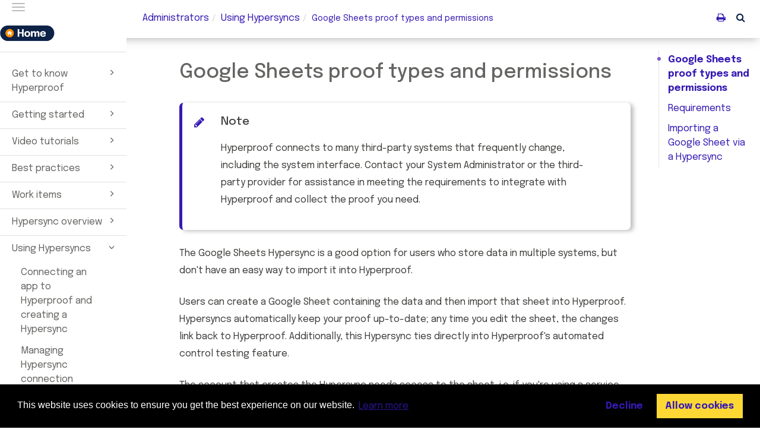

--- FILE ---
content_type: text/html; charset=UTF-8
request_url: https://docs.hyperproof.io/admin/en/hypersyncs/connecting-google-sheets
body_size: 49430
content:
<!DOCTYPE html>
<html xmlns="http://www.w3.org/1999/xhtml" lang="en" xml:lang="en" dir="ltr"><head><meta http-equiv="Content-Type" content="text/html; charset=UTF-8"/>
<meta http-equiv="x-ua-compatible" content="IE=edge"></meta><meta name="format-detection" content="telephone=no"></meta><meta name="viewport" content="width=device-width, initial-scale=1"></meta><meta name="search" content="default"></meta><meta name="use.ic" content="no"></meta><meta name="tocstandalone" content="no"></meta><link rel="canonical" href="https://docs.hyperproof.io/admin/en/hypersyncs/connecting-google-sheets.html"></link><meta name="theme" content="2"></meta><meta name="search.placeholder" content="Search"></meta><meta name="search.results" content="Search results"></meta><meta name="no.search.results" content="No results found"></meta><script type="text/javascript">
var theme = '2';

			
			window.versionsfile = '';


			window.indexDict = new Array();
			window.store = {};
			window.portalLanguage = 'en';
			window.enterKey = 'none';
			
			
				var fuse_threshold = 0.3;
			
					var local_csh = false;
				
					var anchoroption = true;
				var instantsearch_minlength = 1;
						
			var useanchorlinks = false;
			
				useanchorlinks = true;
				
				var clicktocopy = 'Click to copy link';
				var linkcopied =  'Copied!';
					var collapseTocSectionOnLinkTitleClick = false;
				</script><title>Google Sheets proof types and permissions</title><link rel="stylesheet" type="text/css" href="../../css/docbook.css"></link><link rel="stylesheet" type="text/css" href="../../css/font-awesome.css"></link><link rel="stylesheet" type="text/css" href="../../css/roboto.font.css"></link><link rel="stylesheet" type="text/css" href="../../css/theme2.css?version=20260113"></link><link rel="stylesheet" type="text/css" href="../../css/theme2-colors.css?version=20260113"></link><link rel="stylesheet" type="text/css" href="../../css/content-theme2.css?version=20260113"></link><link rel="stylesheet" type="text/css" href="../../css/sm-core-css.css"></link><link rel="stylesheet" type="text/css" href="../../css/sm-simple.css"></link><link rel="stylesheet" type="text/css" href="../../css/style-print.css"></link><link rel="stylesheet" type="text/css" href="../../css/style-common.css"></link><link rel="stylesheet" type="text/css" href="../../css/style-modern-tables.css"></link><link rel="stylesheet" type="text/css" href="../../css/graphical-lists.css"></link><link rel="stylesheet" type="text/css" href="../../css/layout-custom-style.css?version=20260113"></link><script src="../../js/jquery-3/jquery-3.4.1.min.js" type="text/javascript"></script><script src="../../js/jquery-migrate-3.4.1.min.js" type="text/javascript"></script><script src="../../js/materialize.min.js" type="text/javascript"></script><script src="../../js/bootstrap.min.js" type="text/javascript"></script><script src="../../js/purl.js" type="text/javascript"></script><script src="../../js/jquery.smartmenus.js" type="text/javascript"></script><script src="../../js/html5-2-mp-common.js?version=20260113" type="text/javascript"></script><script src="../../js/html5-2.js?version=20260113" type="text/javascript"></script><script src="../../js/checklist.js" type="text/javascript"></script><script src="../../js/clipboard.min.js" type="text/javascript"></script><script src="../../js/anchorlinks.js" type="text/javascript"></script><script src="../../js/fuse.min.js" type="text/javascript"></script><script src="../../js/jquery.mark.min.js" type="text/javascript"></script><script src="../../js/html5.fuse.search.js?version=20260113" type="text/javascript"></script><script src="../js/fuzzydata.js" type="text/javascript"></script><script src="../../js/csh.js" type="text/javascript"></script><script src="../../js/jquery.paligocode.js" type="text/javascript"></script><script src="../../js/highlight-mergehtml-plugin.js" type="text/javascript"></script><script src="../../js/layout-custom-script.js?version=20260113" type="text/javascript"></script><meta name="generator" content="Paligo"></meta><meta name="keywords" content="automations"></meta><link rel="prev" href="connecting-gpc/gcp-cross-project-authentication-multi.html#UUID-a4c75686-1911-1027-cb4f-82357ff551b4_section-idm73382320775766" title="Turning on APIs"></link><link rel="next" href="connecting-google-sheets.html#UUID-3dbee2f1-ffdc-5b48-6042-da12592e0971_section-idm234390352175239" title="Requirements"></link><script type="text/javascript" src="https://cdn.jsdelivr.net/npm/mathjax@2/MathJax.js?config=TeX-MML-AM_CHTML" crossorigin="anonymous" referrerpolicy="no-referrer" async="async"></script><link rel="icon" href="/favicon.ico" type="image/x-icon"></link><link rel="stylesheet" href="https://cdnjs.cloudflare.com/ajax/libs/cookieconsent/3.1.1/cookieconsent.min.css" crossorigin="anonymous" referrerpolicy="no-referrer"></link><script type="text/javascript" src="https://cdnjs.cloudflare.com/ajax/libs/cookieconsent/3.1.1/cookieconsent.min.js" crossorigin="anonymous" referrerpolicy="no-referrer"></script><script type="text/javascript" src="https://cdnjs.cloudflare.com/ajax/libs/js-cookie/3.0.1/js.cookie.min.js" crossorigin="anonymous" referrerpolicy="no-referrer"></script><script type="text/javascript">var privacypolicy = 'https://hyperproof.io/cookie-policy/';
var consenttype = 'opt-out';
</script><script type="text/javascript">const containerId = 'GTM-MW244RQW';

						$(document).on('cookies.consented', () => {
							(function(w,d,s,l,i){w[l]=w[l]||[];w[l].push({'gtm.start':
								new Date().getTime(),event:'gtm.js'});var f=d.getElementsByTagName(s)[0],
								j=d.createElement(s),dl=l!='dataLayer'?'&l='+l:'';j.async=true;j.src=
								'https://www.googletagmanager.com/gtm.js?id='+i+dl;f.parentNode.insertBefore(j,f);
							})(window,document,'script','dataLayer',containerId);
						});
					</script><script type="text/javascript" src="../../js/cookie-consent.js"></script><script type="text/javascript">
				$(document).ready(function () {
				$(".mediaobject img").addClass('materialboxed');
				//Exclude images with links
				$(".mediaobject a img").removeClass('materialboxed');
				if (!document.documentMode) {
				$('.materialboxed').materialbox();
				}});
			</script><link rel="stylesheet" href="https://cdnjs.cloudflare.com/ajax/libs/highlight.js/11.9.0/styles/googlecode.min.css" crossorigin="anonymous" referrerpolicy="no-referrer"></link><script type="text/javascript" src="https://cdnjs.cloudflare.com/ajax/libs/highlight.js/11.9.0/highlight.min.js" crossorigin="anonymous" referrerpolicy="no-referrer"></script><script type="text/javascript">
			$(document).on('ready ajaxComplete', function() {
				
				hljs.addPlugin(mergeHTMLPlugin);
				hljs.configure({'ignoreUnescapedHTML': true});
				
				$('pre:not(.embedcode)').each(function() {
					/**
					 * @type {string}
					 */
					var language = $(this).data('language');

					if (language === 'plaintext' || language === 'text') {
						$(this).addClass(language).addClass('hljs');
						return true;
					}
					else {
						var clone = this.cloneNode(true);
						hljs.highlightElement(clone);
						$(this).empty().append($(clone).contents());
						$(this).attr("class", $(clone).attr("class"));
					}
				});
			});
			</script></head><body class="theme2 fixed-toolbar page-toc collapsible-sidebar-nav current-toc-section-focus" data-spy="scroll" data-target=".section-nav-container" data-offset="100" data-link-prefix="../"><style type="text/css">
            div.skipnav {
            }
            div.skipnav a {
                position: fixed;
                left: -10000px;
                top: 1.5em;
                width: 1px;
                height: 1px;
                overflow: hidden;
            }
            div.skipnav a:focus, div.skipnav a:active, div.skipnav a:hover {
                background: white;
                color: black;
                box-shadow: 5px 5px 5px 0px rgba(0,0,0,0.5);
                position: fixed;
                left: 2em;
                top: 1.5em;
                width: auto;
                height: auto;
                overflow: visible;
                text-decoration: underline;
                z-index: 99999; /* has to be higher than the side panel */
    }
          </style><div class="skipnav"><a href="#content-wrapper">Skip to main content</a></div><header class="site-header"><nav class="site-header-navbar navbar navbar-fixed-top"><div class="navbar-container"><div class="navbar-header"><button type="button" class="navbar-toggle collapsed" data-toggle="collapse" data-target=".site-sidebar" aria-expanded="false" aria-controls="navbar"><span class="sr-only">Toggle navigation</span><span class="icon-bar"></span><span class="icon-bar"></span><span class="icon-bar"></span></button><div id="logotype-container" class="pull-left"><a class="navbar-brand" href="https://docs.hyperproof.io" target="_blank" rel="noopener"><img id="logotype-pageheader" src="../../css/image/corporate-logo.png" alt="Corporate logotype" data-role="logotype" class="logo"></img></a></div></div><div class="navbar-collapse collapse" id="navbar"></div></div></nav></header><div class="site-body"><div class="site-body-container"><div class="site-body-row"><aside class="site-sidebar"><div class="site-sidebar-header"><button type="button" class="navbar-toggle" aria-controls="nav-site-sidebar"><span class="sr-only">Toggle navigation</span><span class="icon-bar"></span><span class="icon-bar"></span><span class="icon-bar"></span></button><a href="https://docs.hyperproof.io" target="_blank" rel="noopener"><img id="logotype-pageheader" src="../../css/image/corporate-logo.png" alt="Corporate logotype" data-role="logotype" class="logo"></img></a></div><ul class="toc nav nav-site-sidebar"><li><a class='topic-link section' data-origin-id='UUID-f6e5cca9-6e77-ef46-3ad3-21ae224e6866' data-permalink='get-to-know-hyperproof.html' data-publication-date data-relative-prefix data-time-modified='October 9, 2024' data-topic-level='1' href='/admin/en/get-to-know-hyperproof'><span class="glyphicon"></span> Get to know Hyperproof</a><ul><li><a class='topic-link section promoted-content' data-origin-id='UUID-ccdec179-01f9-3aaf-bb62-473788deb5fd' data-permalink='get-to-know-hyperproof/understanding-hyperproof.html' data-publication-date data-relative-prefix='../' data-time-modified='January 24, 2024' data-topic-level='2' href='/admin/en/get-to-know-hyperproof/understanding-hyperproof'><span class="glyphicon"></span> What is Hyperproof?</a><ul><li><a class='topic-link section' data-origin-id='UUID-cbbc66e4-451f-1b43-5aea-2fbdc16a0976' data-permalink='get-to-know-hyperproof/understanding-hyperproof/modules.html' data-publication-date data-relative-prefix='../../' data-time-modified='September 22, 2025' data-topic-level='3' href='/admin/en/get-to-know-hyperproof/understanding-hyperproof/modules'>Modules</a></li><li><a class='topic-link section' data-origin-id='UUID-e7602255-90bc-d147-6622-f8222c61f7fd' data-permalink='get-to-know-hyperproof/understanding-hyperproof/features.html' data-publication-date data-relative-prefix='../../' data-time-modified='December 11, 2025' data-topic-level='3' href='/admin/en/get-to-know-hyperproof/understanding-hyperproof/features'>Features</a></li><li><a class='topic-link section' data-origin-id='UUID-d230762a-0d1d-5821-3d80-2c2b4030f794' data-permalink='get-to-know-hyperproof/understanding-hyperproof/objects.html' data-publication-date data-relative-prefix='../../' data-time-modified='August 22, 2024' data-topic-level='3' href='/admin/en/get-to-know-hyperproof/understanding-hyperproof/objects'>Objects</a></li></ul></li><li><a class='topic-link section' data-origin-id='UUID-61f47ad0-0b4c-610e-afe9-04cb57a2a545' data-permalink='get-to-know-hyperproof/supported-browsers.html' data-publication-date data-relative-prefix='../' data-time-modified='November 29, 2023' data-topic-level='2' href='/admin/en/get-to-know-hyperproof/supported-browsers'><span class="glyphicon"></span> Supported browsers</a><ul><li><a class='topic-link section' data-origin-id='UUID-0d478e1d-81e9-0d9a-fdb7-420a7010425f' data-permalink='get-to-know-hyperproof/supported-browsers/supported-browser-locales.html' data-publication-date data-relative-prefix='../../' data-time-modified='March 7, 2024' data-topic-level='3' href='/admin/en/get-to-know-hyperproof/supported-browsers/supported-browser-locales'>Data interpreted by browser locale</a></li></ul></li><li><a class='topic-link section' data-origin-id='UUID-eec49a0f-a005-189c-b14c-9b86be2e9151' data-permalink='get-to-know-hyperproof/cookies.html' data-publication-date data-relative-prefix='../' data-time-modified='December 23, 2025' data-topic-level='2' href='/admin/en/get-to-know-hyperproof/cookies'>Hyperproof cookies</a></li><li><a class='topic-link section' data-origin-id='UUID-d086f5c2-a3fa-1d21-18ff-b426529f1fca' data-permalink='get-to-know-hyperproof/hp-trust-center.html' data-publication-date data-relative-prefix='../' data-time-modified='August 26, 2025' data-topic-level='2' href='/admin/en/get-to-know-hyperproof/hp-trust-center'>Hyperproof Trust Center</a></li><li><a class='topic-link section' data-origin-id='UUID-5ed5762d-5c9b-04d3-bbcb-3c1351596e4a' data-permalink='get-to-know-hyperproof/backups.html' data-publication-date data-relative-prefix='../' data-time-modified='September 4, 2025' data-topic-level='2' href='/admin/en/get-to-know-hyperproof/backups'>Hyperproof backups</a></li><li><a class='topic-link section' data-origin-id='UUID-de1845d6-f334-7db7-7b67-ac895c795692' data-permalink='get-to-know-hyperproof/hyp-ai-overview.html' data-publication-date data-relative-prefix='../' data-time-modified='October 29, 2025' data-topic-level='2' href='/admin/en/get-to-know-hyperproof/hyp-ai-overview'><span class="glyphicon"></span> Hyperproof AI overview</a><ul><li><a class='topic-link section' data-origin-id='UUID-77867139-674b-d30f-e37e-ccc6f9b4e3d7' data-permalink='get-to-know-hyperproof/hyp-ai-overview/hyp-ai-analytics.html' data-publication-date data-relative-prefix='../../' data-time-modified='October 29, 2025' data-topic-level='3' href='/admin/en/get-to-know-hyperproof/hyp-ai-overview/hyp-ai-analytics'>Hyperproof AI analytics</a></li><li><a class='topic-link section' data-origin-id='UUID-4c9e0bac-5424-ced4-6bf1-0f1745f4fc24' data-permalink='get-to-know-hyperproof/hyp-ai-overview/hyp-ai-proof-summaries.html' data-publication-date data-relative-prefix='../../' data-time-modified='October 29, 2025' data-topic-level='3' href='/admin/en/get-to-know-hyperproof/hyp-ai-overview/hyp-ai-proof-summaries'>Hyperproof AI proof summaries</a></li><li><a class='topic-link section' data-origin-id='UUID-61772034-668a-3648-ab69-0c5efdb5fd26' data-permalink='get-to-know-hyperproof/hyp-ai-overview/hyp-ai-task-agent.html' data-publication-date data-relative-prefix='../../' data-time-modified='October 29, 2025' data-topic-level='3' href='/admin/en/get-to-know-hyperproof/hyp-ai-overview/hyp-ai-task-agent'>Hyperproof work item creation agent</a></li><li><a class='topic-link section' data-origin-id='UUID-0740c256-435b-1eb3-3269-d37108100c54' data-permalink='get-to-know-hyperproof/hyp-ai-overview/hyp-ai-suggestions-agent.html' data-publication-date data-relative-prefix='../../' data-time-modified='October 29, 2025' data-topic-level='3' href='/admin/en/get-to-know-hyperproof/hyp-ai-overview/hyp-ai-suggestions-agent'>Hyperproof AI smart linking</a></li><li><a class='topic-link section' data-origin-id='UUID-6db4a5de-c2a2-6271-67bf-30d83f127055' data-permalink='get-to-know-hyperproof/hyp-ai-overview/hyp-ai-search.html' data-publication-date data-relative-prefix='../../' data-time-modified='October 29, 2025' data-topic-level='3' href='/admin/en/get-to-know-hyperproof/hyp-ai-overview/hyp-ai-search'>Hyperproof global AI search</a></li><li><a class='topic-link section' data-origin-id='UUID-eae5785c-83f8-fa0e-16c8-b711d74de5b7' data-permalink='get-to-know-hyperproof/hyp-ai-overview/understanding-ai-support-agent.html' data-publication-date data-relative-prefix='../../' data-time-modified='October 29, 2025' data-topic-level='3' href='/admin/en/get-to-know-hyperproof/hyp-ai-overview/understanding-ai-support-agent'>Understanding the Hyperproof AI support agent</a></li></ul></li><li><a class='topic-link section' data-origin-id='UUID-41db6307-fe95-984a-49ae-a80a681c6eac' data-permalink='get-to-know-hyperproof/hp-instances.html' data-publication-date data-relative-prefix='../' data-time-modified='December 3, 2025' data-topic-level='2' href='/admin/en/get-to-know-hyperproof/hp-instances'><span class="glyphicon"></span> Hyperproof instances</a><ul><li><a class='topic-link section' data-origin-id='UUID-7ead850d-4b96-5288-e8ff-16e1901bfd93' data-permalink='get-to-know-hyperproof/hp-instances/prod-release-eu-gov.html' data-publication-date data-relative-prefix='../../' data-time-modified='August 21, 2025' data-topic-level='3' href='/admin/en/get-to-know-hyperproof/hp-instances/prod-release-eu-gov'>Understanding product releases in Hyperproof EU and Hyperproof Gov</a></li></ul></li><li><a class='topic-link section' data-origin-id='UUID-bfdb909b-9224-ca9f-899b-d9e15612b37f' data-permalink='get-to-know-hyperproof/hyperproof-api.html' data-publication-date data-relative-prefix='../' data-time-modified='November 4, 2025' data-topic-level='2' href='/admin/en/get-to-know-hyperproof/hyperproof-api'>Hyperproof API</a></li><li><a class='topic-link section' data-origin-id='UUID-97d24b9d-0d0e-56cb-8d5b-dd632245895f' data-permalink='get-to-know-hyperproof/setting-up-your-organization.html' data-publication-date data-relative-prefix='../' data-time-modified='November 19, 2025' data-topic-level='2' href='/admin/en/get-to-know-hyperproof/setting-up-your-organization'>Setting up your organization</a></li><li><a class='topic-link section' data-origin-id='UUID-3ade89bf-4988-09ed-fef6-121e6770c7bf' data-permalink='get-to-know-hyperproof/understanding-overview.html' data-publication-date data-relative-prefix='../' data-time-modified='August 11, 2025' data-topic-level='2' href='/admin/en/get-to-know-hyperproof/understanding-overview'>Understanding the Overview tab</a></li><li><a class='topic-link section' data-origin-id='UUID-146c5c28-a2fe-e62d-2bfa-bef20867bc0c' data-permalink='get-to-know-hyperproof/settings-overview.html' data-publication-date data-relative-prefix='../' data-time-modified='January 9, 2026' data-topic-level='2' href='/admin/en/get-to-know-hyperproof/settings-overview'><span class="glyphicon"></span> Settings overview</a><ul><li><a class='topic-link section' data-origin-id='UUID-ab8a497e-7b25-405d-660a-780053f71a13' data-permalink='get-to-know-hyperproof/settings-overview/security-monitor-events.html' data-publication-date data-relative-prefix='../../' data-time-modified='June 12, 2025' data-topic-level='3' href='/admin/en/get-to-know-hyperproof/settings-overview/security-monitor-events'>Monitoring system events</a></li><li><a class='topic-link section' data-origin-id='UUID-bef984b2-7a88-3e32-9e0f-a5857d198036' data-permalink='get-to-know-hyperproof/settings-overview/settings-connected-accounts.html' data-publication-date data-relative-prefix='../../' data-time-modified='January 6, 2026' data-topic-level='3' href='/admin/en/get-to-know-hyperproof/settings-overview/settings-connected-accounts'>Connected accounts and connection health</a></li><li><a class='topic-link section' data-origin-id='UUID-42bfc093-34bc-7f96-3bcf-22a05dc08742' data-permalink='get-to-know-hyperproof/settings-overview/disconnect-connection.html' data-publication-date data-relative-prefix='../../' data-time-modified='January 6, 2026' data-topic-level='3' href='/admin/en/get-to-know-hyperproof/settings-overview/disconnect-connection'>Disconnecting a connection</a></li><li><a class='topic-link section' data-origin-id='UUID-ac33090b-5d77-c256-7ae1-0228fd7623ba' data-permalink='get-to-know-hyperproof/settings-overview/connection-notifications.html' data-publication-date data-relative-prefix='../../' data-time-modified='April 30, 2025' data-topic-level='3' href='/admin/en/get-to-know-hyperproof/settings-overview/connection-notifications'>Connection health notifications</a></li></ul></li><li><a class='topic-link section' data-origin-id='UUID-2ba9d15c-b3be-6c72-0ddb-1cdb50284d25' data-permalink='get-to-know-hyperproof/notifications-overview.html' data-publication-date data-relative-prefix='../' data-time-modified='October 29, 2025' data-topic-level='2' href='/admin/en/get-to-know-hyperproof/notifications-overview'><span class="glyphicon"></span> Notifications overview</a><ul><li><a class='topic-link section' data-origin-id='UUID-751dee99-d1fa-eca1-f189-7ecdfc3b31e4' data-permalink='get-to-know-hyperproof/notifications-overview/customizing-notifications.html' data-publication-date data-relative-prefix='../../' data-time-modified='August 26, 2025' data-topic-level='3' href='/admin/en/get-to-know-hyperproof/notifications-overview/customizing-notifications'>Managing your notifications</a></li><li><a class='topic-link section' data-origin-id='UUID-98a36df1-4856-cce2-7fda-7827f920ab87' data-permalink='get-to-know-hyperproof/notifications-overview/admin-notification-user-change.html' data-publication-date data-relative-prefix='../../' data-time-modified='July 8, 2025' data-topic-level='3' href='/admin/en/get-to-know-hyperproof/notifications-overview/admin-notification-user-change'>Managing user change notifications</a></li></ul></li><li><a class='topic-link section' data-origin-id='UUID-fe82873d-e908-ef25-c617-4ed2d366380e' data-permalink='get-to-know-hyperproof/manage-users.html' data-publication-date data-relative-prefix='../' data-time-modified='April 8, 2025' data-topic-level='2' href='/admin/en/get-to-know-hyperproof/manage-users'><span class="glyphicon"></span> Managing users</a><ul><li><a class='topic-link section' data-origin-id='UUID-cbd96311-10ef-8e08-02ef-cb79a75a920e' data-permalink='get-to-know-hyperproof/manage-users/adding-users-to-your-organization.html' data-publication-date data-relative-prefix='../../' data-time-modified='May 8, 2025' data-topic-level='3' href='/admin/en/get-to-know-hyperproof/manage-users/adding-users-to-your-organization'>Adding users to your organization</a></li><li><a class='topic-link section' data-origin-id='UUID-6665b5bd-2bb2-02a8-27de-f14cfb27ea88' data-permalink='get-to-know-hyperproof/manage-users/importing-users-hyp.html' data-publication-date data-relative-prefix='../../' data-time-modified='March 28, 2025' data-topic-level='3' href='/admin/en/get-to-know-hyperproof/manage-users/importing-users-hyp'>Importing users into Hyperproof</a></li><li><a class='topic-link section' data-origin-id='UUID-a4395c42-888c-c23a-e7cb-b1603b1ed045' data-permalink='get-to-know-hyperproof/manage-users/scim-config-overview.html' data-publication-date data-relative-prefix='../../' data-time-modified='November 17, 2025' data-topic-level='3' href='/admin/en/get-to-know-hyperproof/manage-users/scim-config-overview'><span class="glyphicon"></span> Provisioning Hyperproof users and groups with SCIM</a><ul><li><a class='topic-link section' data-origin-id='UUID-2f03f0f0-85b1-01ff-55d5-47f353ae0830' data-permalink='get-to-know-hyperproof/manage-users/scim-config-overview/scim-config-hyp.html' data-publication-date data-relative-prefix='../../../' data-time-modified='November 17, 2025' data-topic-level='4' href='/admin/en/get-to-know-hyperproof/manage-users/scim-config-overview/scim-config-hyp'>Configuring SCIM in Hyperproof</a></li><li><a class='topic-link section' data-origin-id='UUID-ff2c47dc-9836-a054-26b4-8138d83cf537' data-permalink='get-to-know-hyperproof/manage-users/scim-config-overview/scim-okta-workflow.html' data-publication-date data-relative-prefix='../../../' data-time-modified='November 17, 2025' data-topic-level='4' href='/admin/en/get-to-know-hyperproof/manage-users/scim-config-overview/scim-okta-workflow'>Okta SCIM workflow</a></li><li><a class='topic-link section' data-origin-id='UUID-34bc0639-ab67-e0e1-bae2-654f2ca2c411' data-permalink='get-to-know-hyperproof/manage-users/scim-config-overview/scim-config-okta-58651.html' data-publication-date data-relative-prefix='../../../' data-time-modified='April 3, 2025' data-topic-level='4' href='/admin/en/get-to-know-hyperproof/manage-users/scim-config-overview/scim-config-okta-58651'>Okta SCIM Configuration</a></li><li><a class='topic-link section' data-origin-id='UUID-d968c8b9-7209-b253-87ca-d804f9d6244e' data-permalink='get-to-know-hyperproof/manage-users/scim-config-overview/scim-okta-assign-role.html' data-publication-date data-relative-prefix='../../../' data-time-modified='November 17, 2025' data-topic-level='4' href='/admin/en/get-to-know-hyperproof/manage-users/scim-config-overview/scim-okta-assign-role'>Assigning Hyperproof roles in Okta for SCIM provisioning</a></li><li><a class='topic-link section' data-origin-id='UUID-c2066389-cf26-9b8d-d848-ac4d91f4a431' data-permalink='get-to-know-hyperproof/manage-users/scim-config-overview/scim-okta-add-user.html' data-publication-date data-relative-prefix='../../../' data-time-modified='September 5, 2025' data-topic-level='4' href='/admin/en/get-to-know-hyperproof/manage-users/scim-config-overview/scim-okta-add-user'>Adding an Okta directory user to Hyperproof with SCIM</a></li><li><a class='topic-link section' data-origin-id='UUID-83c90da1-3215-10b4-127c-6fae497e058a' data-permalink='get-to-know-hyperproof/manage-users/scim-config-overview/scim-update-users-okta.html' data-publication-date data-relative-prefix='../../../' data-time-modified='September 5, 2025' data-topic-level='4' href='/admin/en/get-to-know-hyperproof/manage-users/scim-config-overview/scim-update-users-okta'>Updating SCIM provisioned users in Okta</a></li><li><a class='topic-link section' data-origin-id='UUID-072a66e2-33e6-d9e6-a6bb-11450bfca746' data-permalink='get-to-know-hyperproof/manage-users/scim-config-overview/scim-okta-config-groups.html' data-publication-date data-relative-prefix='../../../' data-time-modified='April 3, 2025' data-topic-level='4' href='/admin/en/get-to-know-hyperproof/manage-users/scim-config-overview/scim-okta-config-groups'>Provisioning groups from Okta using SCIM</a></li><li><a class='topic-link section' data-origin-id='UUID-ec43b7a2-7d01-e4ce-4be8-64bef9e86c79' data-permalink='get-to-know-hyperproof/manage-users/scim-config-overview/scim-config-okta-106030.html' data-publication-date data-relative-prefix='../../../' data-time-modified='November 18, 2025' data-topic-level='4' href='/admin/en/get-to-know-hyperproof/manage-users/scim-config-overview/scim-config-okta-106030'>Microsoft Entra ID SCIM Configuration</a></li><li><a class='topic-link section' data-origin-id='UUID-ffc1b8b4-8583-ff50-27a9-0398e4816ca6' data-permalink='get-to-know-hyperproof/manage-users/scim-config-overview/scim-enter-add-app.html' data-publication-date data-relative-prefix='../../../' data-time-modified='November 20, 2025' data-topic-level='4' href='/admin/en/get-to-know-hyperproof/manage-users/scim-config-overview/scim-enter-add-app'>Adding a Microsoft Entra non-gallery application for SCIM</a></li><li><a class='topic-link section' data-origin-id='UUID-a580d118-12d2-37f7-bd75-cc3dfb98a2c0' data-permalink='get-to-know-hyperproof/manage-users/scim-config-overview/scim-entra-auto-provision.html' data-publication-date data-relative-prefix='../../../' data-time-modified='November 20, 2025' data-topic-level='4' href='/admin/en/get-to-know-hyperproof/manage-users/scim-config-overview/scim-entra-auto-provision'>Configuring Microsoft Entra ID automatic provisioning for SCIM</a></li><li><a class='topic-link section' data-origin-id='UUID-0ddf6be6-b8f9-e5b3-139f-c2ed74b6234c' data-permalink='get-to-know-hyperproof/manage-users/scim-config-overview/scim-entra-attribute-mappings.html' data-publication-date data-relative-prefix='../../../' data-time-modified='November 20, 2025' data-topic-level='4' href='/admin/en/get-to-know-hyperproof/manage-users/scim-config-overview/scim-entra-attribute-mappings'>Configuring Microsoft Entra ID attribute mappings for SCIM provisioning</a></li><li><a class='topic-link section' data-origin-id='UUID-05d06610-f8b2-3f02-0bb4-3260f58a034c' data-permalink='get-to-know-hyperproof/manage-users/scim-config-overview/members---members.html' data-publication-date data-relative-prefix='../../../' data-time-modified='November 20, 2025' data-topic-level='4' href='/admin/en/get-to-know-hyperproof/manage-users/scim-config-overview/members---members'>Configuring Hyperproof roles for Microsoft Entra ID SCIM provisioning</a></li><li><a class='topic-link section' data-origin-id='UUID-43fcedbc-c1c9-3fda-b6ba-f45d410591a9' data-permalink='get-to-know-hyperproof/manage-users/scim-config-overview/scim-entra-assign-users-groups.html' data-publication-date data-relative-prefix='../../../' data-time-modified='November 20, 2025' data-topic-level='4' href='/admin/en/get-to-know-hyperproof/manage-users/scim-config-overview/scim-entra-assign-users-groups'>Assigning Microsoft Entra ID users and groups for SCIM provisioning</a></li><li><a class='topic-link section' data-origin-id='UUID-a274e176-7c89-1271-d4e7-6a851116a791' data-permalink='get-to-know-hyperproof/manage-users/scim-config-overview/scim-entra-enable-verify-provisioning.html' data-publication-date data-relative-prefix='../../../' data-time-modified='November 20, 2025' data-topic-level='4' href='/admin/en/get-to-know-hyperproof/manage-users/scim-config-overview/scim-entra-enable-verify-provisioning'>Enable and verify Microsoft Entra ID SCIM provisioning</a></li><li><a class='topic-link section' data-origin-id='UUID-225660fb-e783-9b84-c8a0-00be95100c82' data-permalink='get-to-know-hyperproof/manage-users/scim-config-overview/scim-entra-troubleshooting.html' data-publication-date data-relative-prefix='../../../' data-time-modified='November 20, 2025' data-topic-level='4' href='/admin/en/get-to-know-hyperproof/manage-users/scim-config-overview/scim-entra-troubleshooting'>Troubleshooting SCIM provisioning with Microsoft Entra ID</a></li></ul></li><li><a class='topic-link section' data-origin-id='UUID-f298856a-0eec-ce4f-99b7-311ff6945f09' data-permalink='get-to-know-hyperproof/manage-users/passwords.html' data-publication-date data-relative-prefix='../../' data-time-modified='October 30, 2023' data-topic-level='3' href='/admin/en/get-to-know-hyperproof/manage-users/passwords'>Password requirements</a></li><li><a class='topic-link section' data-origin-id='UUID-79462220-b661-587b-c885-7a93c6558dcc' data-permalink='get-to-know-hyperproof/manage-users/update-user-profile.html' data-publication-date data-relative-prefix='../../' data-time-modified='April 24, 2024' data-topic-level='3' href='/admin/en/get-to-know-hyperproof/manage-users/update-user-profile'>Updating your user profile</a></li><li><a class='topic-link section' data-origin-id='UUID-d4725ee9-9e34-5d9e-fd9e-96aca98e24c5' data-permalink='get-to-know-hyperproof/manage-users/changing-a-user-s-email-address.html' data-publication-date data-relative-prefix='../../' data-time-modified='April 25, 2025' data-topic-level='3' href='/admin/en/get-to-know-hyperproof/manage-users/changing-a-user-s-email-address'>Changing a user's email address</a></li><li><a class='topic-link section' data-origin-id='UUID-c99e05ff-c289-1cce-9c6e-6de9e007215b' data-permalink='get-to-know-hyperproof/manage-users/exporting-users.html' data-publication-date data-relative-prefix='../../' data-time-modified='June 10, 2025' data-topic-level='3' href='/admin/en/get-to-know-hyperproof/manage-users/exporting-users'>Exporting users</a></li><li><a class='topic-link section' data-origin-id='UUID-688aa176-201b-810a-f098-32acb0bea29a' data-permalink='get-to-know-hyperproof/manage-users/removing-a-user-from-your-organization.html' data-publication-date data-relative-prefix='../../' data-time-modified='April 25, 2025' data-topic-level='3' href='/admin/en/get-to-know-hyperproof/manage-users/removing-a-user-from-your-organization'>Removing a user from your organization</a></li><li><a class='topic-link section' data-origin-id='UUID-a0c457bb-5a41-f7ce-db4a-08ed146a4534' data-permalink='get-to-know-hyperproof/manage-users/auto-deactivate-users.html' data-publication-date data-relative-prefix='../../' data-time-modified='July 8, 2025' data-topic-level='3' href='/admin/en/get-to-know-hyperproof/manage-users/auto-deactivate-users'>Automatically deactivate inactive users</a></li><li><a class='topic-link section' data-origin-id='UUID-b586352c-a889-d21d-66d6-490a15ae059a' data-permalink='get-to-know-hyperproof/manage-users/reassign-work.html' data-publication-date data-relative-prefix='../../' data-time-modified='April 30, 2025' data-topic-level='3' href='/admin/en/get-to-know-hyperproof/manage-users/reassign-work'>Reassigning work for a deactivated user</a></li></ul></li><li><a class='topic-link section promoted-content' data-origin-id='UUID-9c2af670-f8ea-24c3-6571-238940cf7e00' data-permalink='get-to-know-hyperproof/roles-and-permissions.html' data-publication-date data-relative-prefix='../' data-time-modified='November 19, 2025' data-topic-level='2' href='/admin/en/get-to-know-hyperproof/roles-and-permissions'><span class="glyphicon"></span> Roles and permissions</a><ul><li><a class='topic-link section' data-origin-id='UUID-98f5d5f4-334a-17a6-3be3-494fa7383620' data-permalink='get-to-know-hyperproof/roles-and-permissions/organizational-roles-and-permissions.html' data-publication-date data-relative-prefix='../../' data-time-modified='March 21, 2025' data-topic-level='3' href='/admin/en/get-to-know-hyperproof/roles-and-permissions/organizational-roles-and-permissions'>Organizational roles and permissions</a></li><li><a class='topic-link section' data-origin-id='UUID-168ab8a2-5430-cc7a-17af-b8da02ae6cd1' data-permalink='get-to-know-hyperproof/roles-and-permissions/object-roles-and-permission.html' data-publication-date data-relative-prefix='../../' data-time-modified='November 6, 2025' data-topic-level='3' href='/admin/en/get-to-know-hyperproof/roles-and-permissions/object-roles-and-permission'>Object roles and permissions</a></li><li><a class='topic-link section' data-origin-id='UUID-afb4b439-c4ed-fa0c-774d-cce5fa8bd6ea' data-permalink='get-to-know-hyperproof/roles-and-permissions/permissions-by-role.html' data-publication-date data-relative-prefix='../../' data-time-modified='April 25, 2024' data-topic-level='3' href='/admin/en/get-to-know-hyperproof/roles-and-permissions/permissions-by-role'><span class="glyphicon"></span> Permissions by role</a><ul><li><a class='topic-link section' data-origin-id='UUID-1eae75ed-2fd6-a76c-6d22-81a0d1fb185c' data-permalink='get-to-know-hyperproof/roles-and-permissions/permissions-by-role/compliance-manager-manager.html' data-publication-date data-relative-prefix='../../../' data-time-modified='October 28, 2025' data-topic-level='4' href='/admin/en/get-to-know-hyperproof/roles-and-permissions/permissions-by-role/compliance-manager-manager'>Compliance manager - Manager permissions</a></li><li><a class='topic-link section' data-origin-id='UUID-5dfdf2ed-4fa6-9214-d689-9daccd52772d' data-permalink='get-to-know-hyperproof/roles-and-permissions/permissions-by-role/compliance-manager-contributor.html' data-publication-date data-relative-prefix='../../../' data-time-modified='November 25, 2025' data-topic-level='4' href='/admin/en/get-to-know-hyperproof/roles-and-permissions/permissions-by-role/compliance-manager-contributor'>Compliance manager - Contributor permissions</a></li><li><a class='topic-link section' data-origin-id='UUID-858ee957-742c-0da0-14f2-9a6a95f1b6a8' data-permalink='get-to-know-hyperproof/roles-and-permissions/permissions-by-role/user-manager-24516.html' data-publication-date data-relative-prefix='../../../' data-time-modified='October 28, 2025' data-topic-level='4' href='/admin/en/get-to-know-hyperproof/roles-and-permissions/permissions-by-role/user-manager-24516'>User - Manager permissions</a></li><li><a class='topic-link section' data-origin-id='UUID-d1ecd7af-d6ca-8875-a8bd-b4e6e816680c' data-permalink='get-to-know-hyperproof/roles-and-permissions/permissions-by-role/user-contributor.html' data-publication-date data-relative-prefix='../../../' data-time-modified='November 25, 2025' data-topic-level='4' href='/admin/en/get-to-know-hyperproof/roles-and-permissions/permissions-by-role/user-contributor'>User - Contributor permissions</a></li><li><a class='topic-link section' data-origin-id='UUID-f2064d9f-10af-cfe9-af61-86f4a2b89141' data-permalink='get-to-know-hyperproof/roles-and-permissions/permissions-by-role/user-manager-32403.html' data-publication-date data-relative-prefix='../../../' data-time-modified='October 28, 2025' data-topic-level='4' href='/admin/en/get-to-know-hyperproof/roles-and-permissions/permissions-by-role/user-manager-32403'>Limited access user - Viewer permissions</a></li><li><a class='topic-link section' data-origin-id='UUID-a13c5c4f-db22-4499-906b-e1a563171239' data-permalink='get-to-know-hyperproof/roles-and-permissions/permissions-by-role/external-auditor-role-perms-24518.html' data-publication-date data-relative-prefix='../../../' data-time-modified='August 7, 2025' data-topic-level='4' href='/admin/en/get-to-know-hyperproof/roles-and-permissions/permissions-by-role/external-auditor-role-perms-24518'>External auditor permissions</a></li></ul></li><li><a class='topic-link section' data-origin-id='UUID-4fba5008-5225-82e2-b9f4-01a95587b5f1' data-permalink='get-to-know-hyperproof/roles-and-permissions/inherited-access-versus-direct-access.html' data-publication-date data-relative-prefix='../../' data-time-modified='January 26, 2024' data-topic-level='3' href='/admin/en/get-to-know-hyperproof/roles-and-permissions/inherited-access-versus-direct-access'>Inherited access versus direct access</a></li></ul></li><li><a class='topic-link section' data-origin-id='UUID-8343eeba-d513-8ca1-d378-93f65209e984' data-permalink='get-to-know-hyperproof/working-with-groups.html' data-publication-date data-relative-prefix='../' data-time-modified='June 13, 2025' data-topic-level='2' href='/admin/en/get-to-know-hyperproof/working-with-groups'>Working with groups</a></li><li><a class='topic-link section promoted-content' data-origin-id='UUID-d67d4241-fe16-0d8c-61c2-e2ffc6973822' data-permalink='get-to-know-hyperproof/working-with-contacts.html' data-publication-date data-relative-prefix='../' data-time-modified='July 16, 2025' data-topic-level='2' href='/admin/en/get-to-know-hyperproof/working-with-contacts'><span class="glyphicon"></span> Working with contacts</a><ul><li><a class='topic-link section' data-origin-id='UUID-538115ba-50aa-082d-4e55-5ac6c055e95c' data-permalink='get-to-know-hyperproof/working-with-contacts/use-case-for-contacts.html' data-publication-date data-relative-prefix='../../' data-time-modified='July 16, 2025' data-topic-level='3' href='/admin/en/get-to-know-hyperproof/working-with-contacts/use-case-for-contacts'>Use case for contacts</a></li><li><a class='topic-link section' data-origin-id='UUID-95c25786-128b-d358-ae1b-76d4064c7f24' data-permalink='get-to-know-hyperproof/working-with-contacts/adding-a-contact-to-hyperproof.html' data-publication-date data-relative-prefix='../../' data-time-modified='July 17, 2025' data-topic-level='3' href='/admin/en/get-to-know-hyperproof/working-with-contacts/adding-a-contact-to-hyperproof'>Adding a contact to Hyperproof</a></li><li><a class='topic-link section' data-origin-id='UUID-733bae16-b1f0-afa7-3a0f-a707d7977f95' data-permalink='get-to-know-hyperproof/working-with-contacts/adding-a-contact-to-an-object-or-module.html' data-publication-date data-relative-prefix='../../' data-time-modified='July 16, 2025' data-topic-level='3' href='/admin/en/get-to-know-hyperproof/working-with-contacts/adding-a-contact-to-an-object-or-module'>Adding a contact to an object or module</a></li><li><a class='topic-link section' data-origin-id='UUID-9f50b47b-6377-5686-46ce-1eb62ee01791' data-permalink='get-to-know-hyperproof/working-with-contacts/communicating-with-contacts.html' data-publication-date data-relative-prefix='../../' data-time-modified='July 16, 2025' data-topic-level='3' href='/admin/en/get-to-know-hyperproof/working-with-contacts/communicating-with-contacts'>Communicating with contacts</a></li><li><a class='topic-link section' data-origin-id='UUID-e9800565-4ebe-fb7d-d817-40cf665bd5ac' data-permalink='get-to-know-hyperproof/working-with-contacts/one-time-code-71416.html' data-publication-date data-relative-prefix='../../' data-time-modified='January 7, 2026' data-topic-level='3' href='/admin/en/get-to-know-hyperproof/working-with-contacts/one-time-code-71416'>One-time passcodes for external users</a></li><li><a class='topic-link section' data-origin-id='UUID-9d7dce8a-a283-6b67-fd01-a5ef8c3189e1' data-permalink='get-to-know-hyperproof/working-with-contacts/working-as-a-contact.html' data-publication-date data-relative-prefix='../../' data-time-modified='July 16, 2025' data-topic-level='3' href='/admin/en/get-to-know-hyperproof/working-with-contacts/working-as-a-contact'>Working as a contact</a></li><li><a class='topic-link section' data-origin-id='UUID-601f3912-b614-0cea-23fc-424295becea8' data-permalink='get-to-know-hyperproof/working-with-contacts/changing-a-role-to-a-contact.html' data-publication-date data-relative-prefix='../../' data-time-modified='July 16, 2025' data-topic-level='3' href='/admin/en/get-to-know-hyperproof/working-with-contacts/changing-a-role-to-a-contact'>Changing a role to a contact</a></li><li><a class='topic-link section' data-origin-id='UUID-6a836abd-3780-265a-c8d0-1c75505743f6' data-permalink='get-to-know-hyperproof/working-with-contacts/change-contact-to-role.html' data-publication-date data-relative-prefix='../../' data-time-modified='October 16, 2025' data-topic-level='3' href='/admin/en/get-to-know-hyperproof/working-with-contacts/change-contact-to-role'>Changing an existing contact to a Hyperproof user</a></li></ul></li><li><a class='topic-link section' data-origin-id='UUID-efc7fe07-9cc4-9562-798f-9b5cfaf38ac0' data-permalink='get-to-know-hyperproof/working-with-custom-fields.html' data-publication-date data-relative-prefix='../' data-time-modified='December 11, 2025' data-topic-level='2' href='/admin/en/get-to-know-hyperproof/working-with-custom-fields'><span class="glyphicon"></span> Working with custom fields</a><ul><li><a class='topic-link section' data-origin-id='UUID-f202a16b-1519-de78-4f90-b2cc4e4d3b68' data-permalink='get-to-know-hyperproof/working-with-custom-fields/creating-a-custom-field.html' data-publication-date data-relative-prefix='../../' data-time-modified='December 11, 2025' data-topic-level='3' href='/admin/en/get-to-know-hyperproof/working-with-custom-fields/creating-a-custom-field'>Creating a custom field</a></li><li><a class='topic-link section' data-origin-id='UUID-3ce839e8-6f3c-0fc6-8c24-0656d7c34125' data-permalink='get-to-know-hyperproof/working-with-custom-fields/editing-or-removing-a-custom-field.html' data-publication-date data-relative-prefix='../../' data-time-modified='March 18, 2025' data-topic-level='3' href='/admin/en/get-to-know-hyperproof/working-with-custom-fields/editing-or-removing-a-custom-field'>Editing or removing a custom field</a></li></ul></li><li><a class='topic-link section' data-origin-id='UUID-7bb3f9e2-bb57-cf6e-d2e3-f9378e8e8040' data-permalink='get-to-know-hyperproof/working-with-requirements.html' data-publication-date data-relative-prefix='../' data-time-modified='April 24, 2024' data-topic-level='2' href='/admin/en/get-to-know-hyperproof/working-with-requirements'>Working with requirements</a></li><li><a class='topic-link section' data-origin-id='UUID-5bc355d9-3c25-a2c8-d7d6-7ed3f59aa3f6' data-permalink='get-to-know-hyperproof/working-with-controls.html' data-publication-date data-relative-prefix='../' data-time-modified='November 10, 2025' data-topic-level='2' href='/admin/en/get-to-know-hyperproof/working-with-controls'><span class="glyphicon"></span> Working with controls</a><ul><li><a class='topic-link section' data-origin-id='UUID-685f6ee2-77b2-0e79-d72e-f0f29f6eb8f9' data-permalink='get-to-know-hyperproof/working-with-controls/control-details.html' data-publication-date data-relative-prefix='../../' data-time-modified='December 11, 2025' data-topic-level='3' href='/admin/en/get-to-know-hyperproof/working-with-controls/control-details'>The control details page</a></li><li><a class='topic-link section' data-origin-id='UUID-4d089e14-1fa0-14bd-467a-b5b6c52809fc' data-permalink='get-to-know-hyperproof/working-with-controls/card-view-and-grid-view.html' data-publication-date data-relative-prefix='../../' data-time-modified='November 18, 2025' data-topic-level='3' href='/admin/en/get-to-know-hyperproof/working-with-controls/card-view-and-grid-view'>Card view and Grid view</a></li><li><a class='topic-link section' data-origin-id='UUID-90474011-e167-903f-2d7b-a3440c2d5991' data-permalink='get-to-know-hyperproof/working-with-controls/grouping-and-sorting-controls.html' data-publication-date data-relative-prefix='../../' data-time-modified='November 10, 2023' data-topic-level='3' href='/admin/en/get-to-know-hyperproof/working-with-controls/grouping-and-sorting-controls'>Grouping and sorting controls</a></li><li><a class='topic-link section' data-origin-id='UUID-d40a1600-7ec3-2245-e364-967e11e18df8' data-permalink='get-to-know-hyperproof/working-with-controls/filtering-controls.html' data-publication-date data-relative-prefix='../../' data-time-modified='December 23, 2025' data-topic-level='3' href='/admin/en/get-to-know-hyperproof/working-with-controls/filtering-controls'>Filtering controls</a></li><li><a class='topic-link section' data-origin-id='UUID-ec0c59ef-08b8-85df-753c-0b34d91744c4' data-permalink='get-to-know-hyperproof/working-with-controls/testing-controls.html' data-publication-date data-relative-prefix='../../' data-time-modified='November 10, 2023' data-topic-level='3' href='/admin/en/get-to-know-hyperproof/working-with-controls/testing-controls'>Testing controls</a></li></ul></li><li><a class='topic-link section' data-origin-id='UUID-c58be406-14fa-7c5d-23c2-cefa9739b694' data-permalink='get-to-know-hyperproof/working-with-teams.html' data-publication-date data-relative-prefix='../' data-time-modified='November 19, 2025' data-topic-level='2' href='/admin/en/get-to-know-hyperproof/working-with-teams'><span class="glyphicon"></span> Working with scopes</a><ul><li><a class='topic-link section' data-origin-id='UUID-8948691a-1161-b56d-03ae-2260b183be7b' data-permalink='get-to-know-hyperproof/working-with-teams/creating-a-team.html' data-publication-date data-relative-prefix='../../' data-time-modified='January 5, 2026' data-topic-level='3' href='/admin/en/get-to-know-hyperproof/working-with-teams/creating-a-team'>Creating a scope and linking it to a control</a></li><li><a class='topic-link section' data-origin-id='UUID-7a314666-f48f-adee-8408-de460ddedf91' data-permalink='get-to-know-hyperproof/working-with-teams/importing-scopes.html' data-publication-date data-relative-prefix='../../' data-time-modified='October 8, 2025' data-topic-level='3' href='/admin/en/get-to-know-hyperproof/working-with-teams/importing-scopes'>Importing scopes</a></li><li><a class='topic-link section' data-origin-id='UUID-706f6635-0b15-7a80-c5c3-69469459b61d' data-permalink='get-to-know-hyperproof/working-with-teams/adding-users-to-regular-scopes.html' data-publication-date data-relative-prefix='../../' data-time-modified='October 24, 2025' data-topic-level='3' href='/admin/en/get-to-know-hyperproof/working-with-teams/adding-users-to-regular-scopes'>Adding and removing users from a scope</a></li><li><a class='topic-link section' data-origin-id='UUID-784b4884-d927-478f-fd4d-01088894c40b' data-permalink='get-to-know-hyperproof/working-with-teams/adding-a-user-to-a-team-control.html' data-publication-date data-relative-prefix='../../' data-time-modified='November 18, 2025' data-topic-level='3' href='/admin/en/get-to-know-hyperproof/working-with-teams/adding-a-user-to-a-team-control'>Adding a user to a scope assignment control</a></li><li><a class='topic-link section' data-origin-id='UUID-50b5e5f1-569f-9871-08be-fcafe4c66493' data-permalink='get-to-know-hyperproof/working-with-teams/editing-scopes.html' data-publication-date data-relative-prefix='../../' data-time-modified='January 12, 2026' data-topic-level='3' href='/admin/en/get-to-know-hyperproof/working-with-teams/editing-scopes'>Editing scopes</a></li><li><a class='topic-link section' data-origin-id='UUID-0fc5f740-82ec-2ca8-161f-8f3044b7bcf2' data-permalink='get-to-know-hyperproof/working-with-teams/importing-scope-assignments.html' data-publication-date data-relative-prefix='../../' data-time-modified='July 15, 2025' data-topic-level='3' href='/admin/en/get-to-know-hyperproof/working-with-teams/importing-scope-assignments'>Importing scope assignments</a></li><li><a class='topic-link section' data-origin-id='UUID-1a512c97-c2c2-0d90-db92-f0ab9af97ac3' data-permalink='get-to-know-hyperproof/working-with-teams/assigning-a-task-to-a-team.html' data-publication-date data-relative-prefix='../../' data-time-modified='July 15, 2025' data-topic-level='3' href='/admin/en/get-to-know-hyperproof/working-with-teams/assigning-a-task-to-a-team'>Assigning a task to a scope assignment control</a></li><li><a class='topic-link section' data-origin-id='UUID-c76b896b-1556-18c6-aade-3477beb07eb6' data-permalink='get-to-know-hyperproof/working-with-teams/turning-on-freshness-scope-assignment.html' data-publication-date data-relative-prefix='../../' data-time-modified='January 7, 2026' data-topic-level='3' href='/admin/en/get-to-know-hyperproof/working-with-teams/turning-on-freshness-scope-assignment'>Turning on freshness on a scope assignment control</a></li><li><a class='topic-link section' data-origin-id='UUID-cb87d4ee-3921-802c-b7c7-f84cdc6980e0' data-permalink='get-to-know-hyperproof/working-with-teams/bulk-editing-team-controls.html' data-publication-date data-relative-prefix='../../' data-time-modified='December 11, 2025' data-topic-level='3' href='/admin/en/get-to-know-hyperproof/working-with-teams/bulk-editing-team-controls'>Bulk editing scope assignment controls</a></li><li><a class='topic-link section' data-origin-id='UUID-d128ffb4-2a8e-1791-64b0-9a548100af26' data-permalink='get-to-know-hyperproof/working-with-teams/removing-a-user-from-a-team-control.html' data-publication-date data-relative-prefix='../../' data-time-modified='July 15, 2025' data-topic-level='3' href='/admin/en/get-to-know-hyperproof/working-with-teams/removing-a-user-from-a-team-control'>Removing a user from a scope assignment control</a></li><li><a class='topic-link section' data-origin-id='UUID-ce84b092-a9f3-1639-8300-9893c3b4872a' data-permalink='get-to-know-hyperproof/working-with-teams/removing-a-team-from-a-control.html' data-publication-date data-relative-prefix='../../' data-time-modified='July 15, 2025' data-topic-level='3' href='/admin/en/get-to-know-hyperproof/working-with-teams/removing-a-team-from-a-control'>Removing a scope assignment from a control</a></li><li><a class='topic-link section' data-origin-id='UUID-fd21238f-c6dc-413f-727d-9d96b2a58de8' data-permalink='get-to-know-hyperproof/working-with-teams/archiving-and-unarchiving-a-scope.html' data-publication-date data-relative-prefix='../../' data-time-modified='October 7, 2025' data-topic-level='3' href='/admin/en/get-to-know-hyperproof/working-with-teams/archiving-and-unarchiving-a-scope'>Archiving and unarchiving a scope</a></li><li><a class='topic-link section' data-origin-id='UUID-eb12fd05-bc08-d725-55ea-18c26231fcad' data-permalink='get-to-know-hyperproof/working-with-teams/working-with-hierarchical-scopes.html' data-publication-date data-relative-prefix='../../' data-time-modified='December 11, 2025' data-topic-level='3' href='/admin/en/get-to-know-hyperproof/working-with-teams/working-with-hierarchical-scopes'><span class="glyphicon"></span> Working with hierarchical scopes</a><ul><li><a class='topic-link section' data-origin-id='UUID-9289ef19-4daa-070b-361d-2342a18e9c5f' data-permalink='get-to-know-hyperproof/working-with-teams/working-with-hierarchical-scopes/creating-child-scope.html' data-publication-date data-relative-prefix='../../../' data-time-modified='October 8, 2025' data-topic-level='4' href='/admin/en/get-to-know-hyperproof/working-with-teams/working-with-hierarchical-scopes/creating-child-scope'>Creating a child scope</a></li></ul></li></ul></li><li><a class='topic-link section' data-origin-id='UUID-f473e380-b34a-2e66-d778-a0bc8292c056' data-permalink='get-to-know-hyperproof/managing-proof.html' data-publication-date data-relative-prefix='../' data-time-modified='November 19, 2025' data-topic-level='2' href='/admin/en/get-to-know-hyperproof/managing-proof'><span class="glyphicon"></span> Managing proof</a><ul><li><a class='topic-link section' data-origin-id='UUID-516682c8-aa3d-a0c1-9dac-d6d6021a7449' data-permalink='get-to-know-hyperproof/managing-proof/managing-proof--labels.html' data-publication-date data-relative-prefix='../../' data-time-modified='December 11, 2025' data-topic-level='3' href='/admin/en/get-to-know-hyperproof/managing-proof/managing-proof--labels'><span class="glyphicon"></span> Managing proof: Labels</a><ul><li><a class='topic-link section' data-origin-id='UUID-2a093c46-801f-a18d-9101-93254d2bfaae' data-permalink='get-to-know-hyperproof/managing-proof/managing-proof--labels/example-scenario--labels.html' data-publication-date data-relative-prefix='../../../' data-time-modified='November 10, 2023' data-topic-level='4' href='/admin/en/get-to-know-hyperproof/managing-proof/managing-proof--labels/example-scenario--labels'>Example scenario: Labels</a></li></ul></li><li><a class='topic-link section' data-origin-id='UUID-f4158f5d-9377-c777-2af3-46d3b243e11b' data-permalink='get-to-know-hyperproof/managing-proof/managing-proof--hypersyncs.html' data-publication-date data-relative-prefix='../../' data-time-modified='March 24, 2025' data-topic-level='3' href='/admin/en/get-to-know-hyperproof/managing-proof/managing-proof--hypersyncs'>Managing proof: Hypersyncs</a></li><li><a class='topic-link section' data-origin-id='UUID-e526caab-170c-b282-496d-88ec441a9ad6' data-permalink='get-to-know-hyperproof/managing-proof/managing-proof--livesync.html' data-publication-date data-relative-prefix='../../' data-time-modified='April 8, 2025' data-topic-level='3' href='/admin/en/get-to-know-hyperproof/managing-proof/managing-proof--livesync'>Managing proof: LiveSync</a></li><li><a class='topic-link section' data-origin-id='UUID-7ffad40e-839e-8713-0a75-188187c3aefe' data-permalink='get-to-know-hyperproof/managing-proof/managing-proof--freshness.html' data-publication-date data-relative-prefix='../../' data-time-modified='December 11, 2025' data-topic-level='3' href='/admin/en/get-to-know-hyperproof/managing-proof/managing-proof--freshness'>Managing proof: Freshness</a></li></ul></li><li><a class='topic-link section promoted-content' data-origin-id='UUID-dc50957d-6bb5-4a41-3206-153a9393c204' data-permalink='get-to-know-hyperproof/work-items-10156.html' data-publication-date data-relative-prefix='../' data-time-modified='March 26, 2024' data-topic-level='2' href='/admin/en/get-to-know-hyperproof/work-items-10156'><span class="glyphicon"></span> Work items</a><ul><li><a class='topic-link section' data-origin-id='UUID-42f63448-7572-b24a-53bc-68cdb1e41887' data-permalink='get-to-know-hyperproof/work-items-10156/work-items--tasks.html' data-publication-date data-relative-prefix='../../' data-time-modified='November 10, 2023' data-topic-level='3' href='/admin/en/get-to-know-hyperproof/work-items-10156/work-items--tasks'><span class="glyphicon"></span> Work items: Tasks</a><ul><li><a class='topic-link section' data-origin-id='UUID-87b438c5-26fb-0bb6-fb5c-4e08d8419e6e' data-permalink='get-to-know-hyperproof/work-items-10156/work-items--tasks/using-tasks-with-jira.html' data-publication-date data-relative-prefix='../../../' data-time-modified='November 10, 2023' data-topic-level='4' href='/admin/en/get-to-know-hyperproof/work-items-10156/work-items--tasks/using-tasks-with-jira'>Using tasks with Jira</a></li></ul></li><li><a class='topic-link section' data-origin-id='UUID-4d0121ac-20c1-f008-36dc-93506bb09a0e' data-permalink='get-to-know-hyperproof/work-items-10156/work-items--repeating-tasks.html' data-publication-date data-relative-prefix='../../' data-time-modified='November 10, 2023' data-topic-level='3' href='/admin/en/get-to-know-hyperproof/work-items-10156/work-items--repeating-tasks'>Work items: Repeating tasks</a></li><li><a class='topic-link section' data-origin-id='UUID-b055a99a-ccd5-f118-47b2-26e62409f19d' data-permalink='get-to-know-hyperproof/work-items-10156/work-items--evaluations.html' data-publication-date data-relative-prefix='../../' data-time-modified='November 10, 2023' data-topic-level='3' href='/admin/en/get-to-know-hyperproof/work-items-10156/work-items--evaluations'>Work items: Evaluations</a></li><li><a class='topic-link section' data-origin-id='UUID-fa926d2a-e1f5-ad39-5479-72effd941e56' data-permalink='get-to-know-hyperproof/work-items-10156/work-items--issues.html' data-publication-date data-relative-prefix='../../' data-time-modified='November 10, 2023' data-topic-level='3' href='/admin/en/get-to-know-hyperproof/work-items-10156/work-items--issues'>Work items: Issues</a></li><li><a class='topic-link section' data-origin-id='UUID-025f1236-ea1d-4245-5eed-54a5fdb28680' data-permalink='get-to-know-hyperproof/work-items-10156/work-items--requests.html' data-publication-date data-relative-prefix='../../' data-time-modified='November 10, 2023' data-topic-level='3' href='/admin/en/get-to-know-hyperproof/work-items-10156/work-items--requests'>Work items: Requests</a></li></ul></li><li><a class='topic-link section' data-origin-id='UUID-0c8e47c0-d711-181a-a027-06206e010c26' data-permalink='get-to-know-hyperproof/switching-organizations.html' data-publication-date data-relative-prefix='../' data-time-modified='October 16, 2025' data-topic-level='2' href='/admin/en/get-to-know-hyperproof/switching-organizations'>Switching organizations</a></li></ul></li><li><a class='topic-link section' data-origin-id='UUID-9cead24d-b344-583b-42bc-ce2f73883c34' data-permalink='getting-started.html' data-publication-date data-relative-prefix data-time-modified='August 29, 2025' data-topic-level='1' href='/admin/en/getting-started'><span class="glyphicon"></span> Getting started</a><ul><li><a class='topic-link section promoted-content' data-origin-id='UUID-42fa1744-faaf-c035-7a23-511e8b92d4a6' data-permalink='getting-started/creating-a-program-with-illustrative-controls.html' data-publication-date data-relative-prefix='../' data-time-modified='April 8, 2025' data-topic-level='2' href='/admin/en/getting-started/creating-a-program-with-illustrative-controls'><span class="glyphicon"></span> Creating a program by adding a framework</a><ul><li><a class='topic-link section promoted-content' data-origin-id='UUID-e1da3759-8b64-ec63-722d-a2b963788ea0' data-permalink='getting-started/creating-a-program-with-illustrative-controls/frameworks-overview.html' data-publication-date data-relative-prefix='../../' data-time-modified='January 7, 2026' data-topic-level='3' href='/admin/en/getting-started/creating-a-program-with-illustrative-controls/frameworks-overview'><span class="glyphicon"></span> Frameworks overview</a><ul><li><a class='topic-link section' data-origin-id='UUID-b17260e4-ac37-74f7-a9e7-467e46f7b56a' data-permalink='getting-started/creating-a-program-with-illustrative-controls/frameworks-overview/working-with-fedramp.html' data-publication-date data-relative-prefix='../../../' data-time-modified='April 30, 2025' data-topic-level='4' href='/admin/en/getting-started/creating-a-program-with-illustrative-controls/frameworks-overview/working-with-fedramp'>Working with FedRAMP</a></li><li><a class='topic-link section' data-origin-id='UUID-54cad457-7b2f-163c-5d31-dc115843e624' data-permalink='getting-started/creating-a-program-with-illustrative-controls/frameworks-overview/working-with-nist-800-53.html' data-publication-date data-relative-prefix='../../../' data-time-modified='November 21, 2023' data-topic-level='4' href='/admin/en/getting-started/creating-a-program-with-illustrative-controls/frameworks-overview/working-with-nist-800-53'>Working with NIST 800-53</a></li><li><a class='topic-link section' data-origin-id='UUID-3453eda9-67f2-5b58-4a28-4d0a21c52f69' data-permalink='getting-started/creating-a-program-with-illustrative-controls/frameworks-overview/iso-soa.html' data-publication-date data-relative-prefix='../../../' data-time-modified='June 9, 2025' data-topic-level='4' href='/admin/en/getting-started/creating-a-program-with-illustrative-controls/frameworks-overview/iso-soa'>Creating an ISO 27001 Statement of Applicability</a></li><li><a class='topic-link section' data-origin-id='UUID-8363463f-e3b8-74c5-1f6b-7a79fee33e42' data-permalink='getting-started/creating-a-program-with-illustrative-controls/frameworks-overview/working-with-stateramp.html' data-publication-date data-relative-prefix='../../../' data-time-modified='December 11, 2024' data-topic-level='4' href='/admin/en/getting-started/creating-a-program-with-illustrative-controls/frameworks-overview/working-with-stateramp'>Working with StateRAMP</a></li><li><a class='topic-link section' data-origin-id='UUID-9429f51b-7779-3ccb-11c2-770091a4b4d5' data-permalink='getting-started/creating-a-program-with-illustrative-controls/frameworks-overview/sprs-scoring-overview.html' data-publication-date data-relative-prefix='../../../' data-time-modified='May 31, 2024' data-topic-level='4' href='/admin/en/getting-started/creating-a-program-with-illustrative-controls/frameworks-overview/sprs-scoring-overview'>Working with SPRS scoring</a></li><li><a class='topic-link section' data-origin-id='UUID-74cc5071-2f83-9aa0-f30c-928cd075673a' data-permalink='getting-started/creating-a-program-with-illustrative-controls/frameworks-overview/sprs-understanding-score-calc.html' data-publication-date data-relative-prefix='../../../' data-time-modified='January 6, 2026' data-topic-level='4' href='/admin/en/getting-started/creating-a-program-with-illustrative-controls/frameworks-overview/sprs-understanding-score-calc'>Understanding the SPRS score calculation</a></li><li><a class='topic-link section' data-origin-id='UUID-f75d99f7-a930-f861-3557-5abbc139c3f7' data-permalink='getting-started/creating-a-program-with-illustrative-controls/frameworks-overview/sprs-statuses.html' data-publication-date data-relative-prefix='../../../' data-time-modified='January 6, 2026' data-topic-level='4' href='/admin/en/getting-started/creating-a-program-with-illustrative-controls/frameworks-overview/sprs-statuses'>SPRS statuses</a></li><li><a class='topic-link section' data-origin-id='UUID-03b5c9f0-ec28-3120-2347-9b6a47988147' data-permalink='getting-started/creating-a-program-with-illustrative-controls/frameworks-overview/sprs-update-requirement-status.html' data-publication-date data-relative-prefix='../../../' data-time-modified='January 6, 2026' data-topic-level='4' href='/admin/en/getting-started/creating-a-program-with-illustrative-controls/frameworks-overview/sprs-update-requirement-status'>Updating requirement SPRS statuses</a></li><li><a class='topic-link section' data-origin-id='UUID-75bafc58-987e-87a4-e787-89877fb141b8' data-permalink='getting-started/creating-a-program-with-illustrative-controls/frameworks-overview/sprs-scoring-widgets.html' data-publication-date data-relative-prefix='../../../' data-time-modified='January 6, 2026' data-topic-level='4' href='/admin/en/getting-started/creating-a-program-with-illustrative-controls/frameworks-overview/sprs-scoring-widgets'>Understanding the SPRS scoring widgets</a></li><li><a class='topic-link section' data-origin-id='UUID-39146633-66ae-8231-c5f6-6d24a63430e2' data-permalink='getting-started/creating-a-program-with-illustrative-controls/frameworks-overview/sprs-export-scores-statuses.html' data-publication-date data-relative-prefix='../../../' data-time-modified='January 6, 2026' data-topic-level='4' href='/admin/en/getting-started/creating-a-program-with-illustrative-controls/frameworks-overview/sprs-export-scores-statuses'>Exporting your SPRS score and statuses</a></li></ul></li><li><a class='topic-link section' data-origin-id='UUID-a706cbea-070a-671d-be66-e4d9746f4c6c' data-permalink='getting-started/creating-a-program-with-illustrative-controls/framework-update-feature.html' data-publication-date data-relative-prefix='../../' data-time-modified='November 27, 2023' data-topic-level='3' href='/admin/en/getting-started/creating-a-program-with-illustrative-controls/framework-update-feature'>Using the framework update feature</a></li><li><a class='topic-link section' data-origin-id='UUID-34639813-2456-155c-5996-eb00380fa354' data-permalink='getting-started/creating-a-program-with-illustrative-controls/edit-program-name.html' data-publication-date data-relative-prefix='../../' data-time-modified='June 17, 2025' data-topic-level='3' href='/admin/en/getting-started/creating-a-program-with-illustrative-controls/edit-program-name'>Editing a program name</a></li></ul></li><li><a class='topic-link section' data-origin-id='UUID-681e4884-5c47-e002-59d5-46da1b2914ad' data-permalink='getting-started/creating-program-smart-content.html' data-publication-date data-relative-prefix='../' data-time-modified='September 11, 2025' data-topic-level='2' href='/admin/en/getting-started/creating-program-smart-content'>Creating a program with Smart Content</a></li><li><a class='topic-link section' data-origin-id='UUID-dae30eb0-85b2-f7c7-b330-0efc43d08acd' data-permalink='getting-started/creating-your-own-program.html' data-publication-date data-relative-prefix='../' data-time-modified='March 21, 2025' data-topic-level='2' href='/admin/en/getting-started/creating-your-own-program'><span class="glyphicon"></span> Creating your own custom program</a><ul><li><a class='topic-link section' data-origin-id='UUID-90aaa7b6-6676-c1cd-9360-ab33ddf74d94' data-permalink='getting-started/creating-your-own-program/upload-logo-custom-program.html' data-publication-date data-relative-prefix='../../' data-time-modified='April 23, 2024' data-topic-level='3' href='/admin/en/getting-started/creating-your-own-program/upload-logo-custom-program'>Uploading a logo for your custom program</a></li></ul></li><li><a class='topic-link section' data-origin-id='UUID-715bfe70-39af-12e1-c63a-f111d59dbb96' data-permalink='getting-started/turning-on-program-health.html' data-publication-date data-relative-prefix='../' data-time-modified='March 24, 2025' data-topic-level='2' href='/admin/en/getting-started/turning-on-program-health'><span class="glyphicon"></span> Turning on program health</a><ul><li><a class='topic-link section' data-origin-id='UUID-51792732-5837-0a04-368d-4800a3dbb293' data-permalink='getting-started/turning-on-program-health/managing-the-health-of-your-program.html' data-publication-date data-relative-prefix='../../' data-time-modified='November 10, 2023' data-topic-level='3' href='/admin/en/getting-started/turning-on-program-health/managing-the-health-of-your-program'>Managing the health of your program</a></li><li><a class='topic-link section promoted-content' data-origin-id='UUID-0f1e70c6-1b1f-db4d-84c6-2a4dbbbe493f' data-permalink='getting-started/turning-on-program-health/control-health.html' data-publication-date data-relative-prefix='../../' data-time-modified='December 11, 2025' data-topic-level='3' href='/admin/en/getting-started/turning-on-program-health/control-health'>Control health</a></li><li><a class='topic-link section promoted-content' data-origin-id='UUID-b3a930ca-4e71-ee3f-bb98-2c5883a5f72b' data-permalink='getting-started/turning-on-program-health/program-health.html' data-publication-date data-relative-prefix='../../' data-time-modified='March 24, 2025' data-topic-level='3' href='/admin/en/getting-started/turning-on-program-health/program-health'>Program health</a></li><li><a class='topic-link section' data-origin-id='UUID-7dcecc9e-f458-1e88-5dfe-272120d5c5e2' data-permalink='getting-started/turning-on-program-health/customizing-your-program-s-health.html' data-publication-date data-relative-prefix='../../' data-time-modified='December 19, 2023' data-topic-level='3' href='/admin/en/getting-started/turning-on-program-health/customizing-your-program-s-health'>Customizing your program's health</a></li><li><a class='topic-link section' data-origin-id='UUID-0238cd36-c699-0473-a862-a5f10e78914c' data-permalink='getting-started/turning-on-program-health/formatting-custom-health-tooltips.html' data-publication-date data-relative-prefix='../../' data-time-modified='July 15, 2025' data-topic-level='3' href='/admin/en/getting-started/turning-on-program-health/formatting-custom-health-tooltips'>Formatting custom health tooltips</a></li></ul></li><li><a class='topic-link section' data-origin-id='UUID-1abbf704-6851-6948-83ef-946599271761' data-permalink='getting-started/understanding-the-program-dashboard.html' data-publication-date data-relative-prefix='../' data-time-modified='November 19, 2025' data-topic-level='2' href='/admin/en/getting-started/understanding-the-program-dashboard'><span class="glyphicon"></span> Understanding the program dashboard</a><ul><li><a class='topic-link section' data-origin-id='UUID-8547cd14-053d-2ef0-a504-1b5c15abb3c6' data-permalink='getting-started/understanding-the-program-dashboard/explore-by-and-work-needs-attention-panels.html' data-publication-date data-relative-prefix='../../' data-time-modified='December 11, 2025' data-topic-level='3' href='/admin/en/getting-started/understanding-the-program-dashboard/explore-by-and-work-needs-attention-panels'>Explore by and Work/Needs attention panels</a></li><li><a class='topic-link section' data-origin-id='UUID-9a74d08b-b231-17c6-4705-a0f350d0b3cb' data-permalink='getting-started/understanding-the-program-dashboard/program-dashboard-widgets.html' data-publication-date data-relative-prefix='../../' data-time-modified='December 11, 2025' data-topic-level='3' href='/admin/en/getting-started/understanding-the-program-dashboard/program-dashboard-widgets'>Program dashboard widgets</a></li><li><a class='topic-link section' data-origin-id='UUID-d129ebe2-2c45-e8dd-9759-6ac461fde2e6' data-permalink='getting-started/understanding-the-program-dashboard/program-dashboard-tabs.html' data-publication-date data-relative-prefix='../../' data-time-modified='July 8, 2025' data-topic-level='3' href='/admin/en/getting-started/understanding-the-program-dashboard/program-dashboard-tabs'>Program dashboard tabs</a></li></ul></li><li><a class='topic-link section' data-origin-id='UUID-ea978b57-2541-2ec4-f4ae-463ff88d5594' data-permalink='getting-started/importing-your-own-controls-10180.html' data-publication-date data-relative-prefix='../' data-time-modified='April 4, 2025' data-topic-level='2' href='/admin/en/getting-started/importing-your-own-controls-10180'><span class="glyphicon"></span> Importing your own controls</a><ul><li><a class='topic-link section' data-origin-id='UUID-b5514a90-bd89-bdf3-c383-0a041a2b5a20' data-permalink='getting-started/importing-your-own-controls-10180/importing-your-own-controls-16231.html' data-publication-date data-relative-prefix='../../' data-time-modified='April 29, 2025' data-topic-level='3' href='/admin/en/getting-started/importing-your-own-controls-10180/importing-your-own-controls-16231'>Importing controls into an existing program</a></li></ul></li><li><a class='topic-link section' data-origin-id='UUID-f83d7340-11c1-0685-a164-7ce50fddbb01' data-permalink='getting-started/importing-proof.html' data-publication-date data-relative-prefix='../' data-time-modified='March 11, 2025' data-topic-level='2' href='/admin/en/getting-started/importing-proof'><span class="glyphicon"></span> Importing proof</a><ul><li><a class='topic-link section' data-origin-id='UUID-a84aeb69-c43c-6d65-7971-94e536935612' data-permalink='getting-started/importing-proof/viewing-proof.html' data-publication-date data-relative-prefix='../../' data-time-modified='January 9, 2026' data-topic-level='3' href='/admin/en/getting-started/importing-proof/viewing-proof'>Viewing proof</a></li><li><a class='topic-link section' data-origin-id='UUID-4904a760-d435-4a2a-8eb1-4fc21ae0c84c' data-permalink='getting-started/importing-proof/link-label-to-existing-proof.html' data-publication-date data-relative-prefix='../../' data-time-modified='November 19, 2025' data-topic-level='3' href='/admin/en/getting-started/importing-proof/link-label-to-existing-proof'>Linking a label to existing proof</a></li><li><a class='topic-link section' data-origin-id='UUID-eaf0b9a2-fc2d-ccf5-339a-44024c8feffa' data-permalink='getting-started/importing-proof/expanding-proof-versions.html' data-publication-date data-relative-prefix='../../' data-time-modified='November 19, 2025' data-topic-level='3' href='/admin/en/getting-started/importing-proof/expanding-proof-versions'>Expanding proof versions</a></li><li><a class='topic-link section' data-origin-id='UUID-f1074385-ffa0-2180-abff-bfc43716a67e' data-permalink='getting-started/importing-proof/delete-proof-versions.html' data-publication-date data-relative-prefix='../../' data-time-modified='November 19, 2025' data-topic-level='3' href='/admin/en/getting-started/importing-proof/delete-proof-versions'>Deleting proof versions</a></li><li><a class='topic-link section' data-origin-id='UUID-8f083a60-191e-8111-9418-027ba3b1df28' data-permalink='getting-started/importing-proof/private-proof.html' data-publication-date data-relative-prefix='../../' data-time-modified='November 19, 2025' data-topic-level='3' href='/admin/en/getting-started/importing-proof/private-proof'><span class="glyphicon"></span> Private proof</a><ul><li><a class='topic-link section' data-origin-id='UUID-9e4fc35a-4147-cf2a-a1d2-247466f8f28e' data-permalink='getting-started/importing-proof/private-proof/lock-proof.html' data-publication-date data-relative-prefix='../../../' data-time-modified='November 19, 2025' data-topic-level='4' href='/admin/en/getting-started/importing-proof/private-proof/lock-proof'>Configuring private proof</a></li><li><a class='topic-link section' data-origin-id='UUID-8fc49af4-d1b6-db8a-3633-f9aef3e10ff4' data-permalink='getting-started/importing-proof/private-proof/unlock-proof.html' data-publication-date data-relative-prefix='../../../' data-time-modified='November 19, 2025' data-topic-level='4' href='/admin/en/getting-started/importing-proof/private-proof/unlock-proof'>Unlocking private proof</a></li><li><a class='topic-link section' data-origin-id='UUID-f8d81134-8188-7f75-59ae-daee5bebded3' data-permalink='getting-started/importing-proof/private-proof/bulk-edit-proof-privacy.html' data-publication-date data-relative-prefix='../../../' data-time-modified='December 3, 2025' data-topic-level='4' href='/admin/en/getting-started/importing-proof/private-proof/bulk-edit-proof-privacy'>Bulk editing proof privacy</a></li></ul></li><li><a class='topic-link section promoted-content' data-origin-id='UUID-546b3eb6-100d-9bfd-e60e-191522bf84e8' data-permalink='getting-started/importing-proof/reusing-proof.html' data-publication-date data-relative-prefix='../../' data-time-modified='March 11, 2025' data-topic-level='3' href='/admin/en/getting-started/importing-proof/reusing-proof'>Reusing proof</a></li><li><a class='topic-link section' data-origin-id='UUID-603f21a0-4e94-1d44-e88a-58f6c325002b' data-permalink='getting-started/importing-proof/reverting-proof.html' data-publication-date data-relative-prefix='../../' data-time-modified='November 19, 2025' data-topic-level='3' href='/admin/en/getting-started/importing-proof/reverting-proof'>Reverting proof to a prior version</a></li></ul></li><li><a class='topic-link section' data-origin-id='UUID-b9a90165-5951-bf2d-7bb7-b62f23d7a03e' data-permalink='getting-started/turning-on-freshness.html' data-publication-date data-relative-prefix='../' data-time-modified='January 7, 2026' data-topic-level='2' href='/admin/en/getting-started/turning-on-freshness'><span class="glyphicon"></span> Turning on freshness on a control or label</a><ul><li><a class='topic-link section' data-origin-id='UUID-b9e1c3fe-b8e2-c10b-2840-288755b0a207' data-permalink='getting-started/turning-on-freshness/setting-freshness-on-multiple-controls-or-labels.html' data-publication-date data-relative-prefix='../../' data-time-modified='January 7, 2026' data-topic-level='3' href='/admin/en/getting-started/turning-on-freshness/setting-freshness-on-multiple-controls-or-labels'>Setting freshness on multiple controls or labels</a></li></ul></li><li><a class='topic-link section' data-origin-id='UUID-03a86d61-6160-5d95-ae58-3cbee81ad5a8' data-permalink='getting-started/exporting-proof.html' data-publication-date data-relative-prefix='../' data-time-modified='June 6, 2025' data-topic-level='2' href='/admin/en/getting-started/exporting-proof'><span class="glyphicon"></span> Exporting proof</a><ul><li><a class='topic-link section' data-origin-id='UUID-e70a30d6-ae11-9868-08fb-c85737b58cfa' data-permalink='getting-started/exporting-proof/exporting-proof-from-an-object.html' data-publication-date data-relative-prefix='../../' data-time-modified='November 19, 2025' data-topic-level='3' href='/admin/en/getting-started/exporting-proof/exporting-proof-from-an-object'>Exporting proof from an object</a></li><li><a class='topic-link section' data-origin-id='UUID-75d480e4-c733-c612-b03f-17ee31111dc6' data-permalink='getting-started/exporting-proof/exporting-proof-at-the-organizational-level.html' data-publication-date data-relative-prefix='../../' data-time-modified='September 17, 2025' data-topic-level='3' href='/admin/en/getting-started/exporting-proof/exporting-proof-at-the-organizational-level'>Exporting proof from the Proof tab</a></li><li><a class='topic-link section' data-origin-id='UUID-e421e863-0493-82b9-e4cf-ef9cb6a49ed2' data-permalink='getting-started/exporting-proof/exporting-proof-from-a-program.html' data-publication-date data-relative-prefix='../../' data-time-modified='September 17, 2025' data-topic-level='3' href='/admin/en/getting-started/exporting-proof/exporting-proof-from-a-program'>Exporting proof from a program</a></li><li><a class='topic-link section' data-origin-id='UUID-32c72b48-974f-eda6-d1bc-43e730ff6193' data-permalink='getting-started/exporting-proof/deleting-proof.html' data-publication-date data-relative-prefix='../../' data-time-modified='December 3, 2025' data-topic-level='3' href='/admin/en/getting-started/exporting-proof/deleting-proof'>Deleting proof</a></li></ul></li><li><a class='topic-link section' data-origin-id='UUID-759bb051-99ca-4bce-1de4-a355bd2270d5' data-permalink='getting-started/exporting-a-program.html' data-publication-date data-relative-prefix='../' data-time-modified='August 21, 2024' data-topic-level='2' href='/admin/en/getting-started/exporting-a-program'>Exporting a program</a></li><li><a class='topic-link section' data-origin-id='UUID-232a22ca-ca89-c696-97f5-271e9366904b' data-permalink='getting-started/archiving-a-program.html' data-publication-date data-relative-prefix='../' data-time-modified='September 4, 2025' data-topic-level='2' href='/admin/en/getting-started/archiving-a-program'>Archiving and unarchiving a program</a></li><li><a class='topic-link section' data-origin-id='UUID-977f05c5-8b44-6f78-f547-0745f5d14406' data-permalink='getting-started/adding-users-to-objects-features-and-modules.html' data-publication-date data-relative-prefix='../' data-time-modified='December 11, 2025' data-topic-level='2' href='/admin/en/getting-started/adding-users-to-objects-features-and-modules'>Adding users to objects, features, and modules</a></li><li><a class='topic-link section' data-origin-id='UUID-525f2572-a859-6162-c123-cff5377da1a8' data-permalink='getting-started/bulk-edit-object-membership.html' data-publication-date data-relative-prefix='../' data-time-modified='July 24, 2025' data-topic-level='2' href='/admin/en/getting-started/bulk-edit-object-membership'>Bulk editing user membership for an object</a></li><li><a class='topic-link section' data-origin-id='UUID-240f6a51-d14e-286c-35b0-21a86af7565e' data-permalink='getting-started/creating-a-group.html' data-publication-date data-relative-prefix='../' data-time-modified='July 17, 2025' data-topic-level='2' href='/admin/en/getting-started/creating-a-group'><span class="glyphicon"></span> Creating a group</a><ul><li><a class='topic-link section' data-origin-id='UUID-d9a1f599-459b-c676-046a-547df266b157' data-permalink='getting-started/creating-a-group/adding-users-to-groups.html' data-publication-date data-relative-prefix='../../' data-time-modified='April 30, 2025' data-topic-level='3' href='/admin/en/getting-started/creating-a-group/adding-users-to-groups'>Adding users to groups</a></li><li><a class='topic-link section' data-origin-id='UUID-2f3dfb9c-d247-71dc-45ff-7de106ccd5de' data-permalink='getting-started/creating-a-group/importing-groups.html' data-publication-date data-relative-prefix='../../' data-time-modified='January 28, 2025' data-topic-level='3' href='/admin/en/getting-started/creating-a-group/importing-groups'>Importing groups</a></li><li><a class='topic-link section' data-origin-id='UUID-2a9a0f6f-9887-2726-8a4c-f7a42c77c922' data-permalink='getting-started/creating-a-group/editing-groups.html' data-publication-date data-relative-prefix='../../' data-time-modified='January 28, 2025' data-topic-level='3' href='/admin/en/getting-started/creating-a-group/editing-groups'>Editing groups</a></li><li><a class='topic-link section' data-origin-id='UUID-02e9e609-7c05-f41a-1f54-bf6eada09e44' data-permalink='getting-started/creating-a-group/setting-a-group-lead.html' data-publication-date data-relative-prefix='../../' data-time-modified='February 28, 2025' data-topic-level='3' href='/admin/en/getting-started/creating-a-group/setting-a-group-lead'>Setting a group lead</a></li><li><a class='topic-link section' data-origin-id='UUID-e25ba61f-d9d0-ffdf-d2f7-61d322f2bc04' data-permalink='getting-started/creating-a-group/adding-a-group-to-an-object.html' data-publication-date data-relative-prefix='../../' data-time-modified='December 11, 2025' data-topic-level='3' href='/admin/en/getting-started/creating-a-group/adding-a-group-to-an-object'>Adding a group as a member of an object</a></li><li><a class='topic-link section' data-origin-id='UUID-4cb17b0b-e73d-b056-596f-bac5440de82d' data-permalink='getting-started/creating-a-group/assigning-a-group-to-an-object.html' data-publication-date data-relative-prefix='../../' data-time-modified='December 11, 2025' data-topic-level='3' href='/admin/en/getting-started/creating-a-group/assigning-a-group-to-an-object'>Assigning a group to an object</a></li><li><a class='topic-link section' data-origin-id='UUID-3f9e64c1-8c71-125a-b463-3d699c95183d' data-permalink='getting-started/creating-a-group/removing-a-group-from-an-object.html' data-publication-date data-relative-prefix='../../' data-time-modified='December 11, 2025' data-topic-level='3' href='/admin/en/getting-started/creating-a-group/removing-a-group-from-an-object'>Removing a group from an object</a></li><li><a class='topic-link section' data-origin-id='UUID-a23ff867-fe1d-3dd7-5ff9-5444586d8cc9' data-permalink='getting-started/creating-a-group/archiving-and-unarchiving-groups.html' data-publication-date data-relative-prefix='../../' data-time-modified='March 28, 2025' data-topic-level='3' href='/admin/en/getting-started/creating-a-group/archiving-and-unarchiving-groups'>Archiving and unarchiving groups</a></li></ul></li><li><a class='topic-link section' data-origin-id='UUID-3a165585-0cd1-2254-d27a-21610889a750' data-permalink='getting-started/assessing-work-in-your-organization.html' data-publication-date data-relative-prefix='../' data-time-modified='September 4, 2025' data-topic-level='2' href='/admin/en/getting-started/assessing-work-in-your-organization'>Assessing work in your organization</a></li><li><a class='topic-link section' data-origin-id='UUID-6890b8e6-4eac-e102-b888-db8e89cda59c' data-permalink='getting-started/assigning-work.html' data-publication-date data-relative-prefix='../' data-time-modified='November 19, 2025' data-topic-level='2' href='/admin/en/getting-started/assigning-work'>Assigning work</a></li><li><a class='topic-link section' data-origin-id='UUID-a8178434-d73e-8240-0d38-050b0c934353' data-permalink='getting-started/communicating-via-the-activity-feed.html' data-publication-date data-relative-prefix='../' data-time-modified='December 11, 2025' data-topic-level='2' href='/admin/en/getting-started/communicating-via-the-activity-feed'><span class="glyphicon"></span> Understanding the Activity Feed</a><ul><li><a class='topic-link section' data-origin-id='UUID-eb85619d-7ab9-6ef9-403b-8214835fa9b5' data-permalink='getting-started/communicating-via-the-activity-feed/send-object-link.html' data-publication-date data-relative-prefix='../../' data-time-modified='August 19, 2025' data-topic-level='3' href='/admin/en/getting-started/communicating-via-the-activity-feed/send-object-link'>Sending an object link to a user</a></li></ul></li><li><a class='topic-link section' data-origin-id='UUID-d3f91294-c786-cbe1-9357-093702b0d7ec' data-permalink='getting-started/understanding-recurring-schedules.html' data-publication-date data-relative-prefix='../' data-time-modified='December 12, 2025' data-topic-level='2' href='/admin/en/getting-started/understanding-recurring-schedules'>Understanding recurring schedules</a></li><li><a class='topic-link section' data-origin-id='UUID-7d682dfe-04de-1af4-9d85-da04b3487e6e' data-permalink='getting-started/requirements-overview.html' data-publication-date data-relative-prefix='../' data-time-modified='January 26, 2024' data-topic-level='2' href='/admin/en/getting-started/requirements-overview'><span class="glyphicon"></span> Requirements</a><ul><li><a class='topic-link section' data-origin-id='UUID-55b4b7e9-cbb9-39ef-e18d-d0e3a2b5cb60' data-permalink='getting-started/requirements-overview/changing-requirement-status.html' data-publication-date data-relative-prefix='../../' data-time-modified='June 9, 2025' data-topic-level='3' href='/admin/en/getting-started/requirements-overview/changing-requirement-status'>Changing the status of a requirement</a></li><li><a class='topic-link section' data-origin-id='UUID-30f99828-ce1c-0df4-5f99-650bf0dd5ff6' data-permalink='getting-started/requirements-overview/adding-requirements.html' data-publication-date data-relative-prefix='../../' data-time-modified='September 2, 2025' data-topic-level='3' href='/admin/en/getting-started/requirements-overview/adding-requirements'>Linking related requirements</a></li><li><a class='topic-link section' data-origin-id='UUID-fec84d5c-3a12-c76f-677f-15f9dabd783f' data-permalink='getting-started/requirements-overview/linking-proof-to-requirement.html' data-publication-date data-relative-prefix='../../' data-time-modified='November 20, 2023' data-topic-level='3' href='/admin/en/getting-started/requirements-overview/linking-proof-to-requirement'>Linking proof to a requirement</a></li><li><a class='topic-link section' data-origin-id='UUID-3621969e-fa7e-e6b6-9ea4-62a08e869b66' data-permalink='getting-started/requirements-overview/linking-a-task-to-a-requirement.html' data-publication-date data-relative-prefix='../../' data-time-modified='January 26, 2024' data-topic-level='3' href='/admin/en/getting-started/requirements-overview/linking-a-task-to-a-requirement'>Linking a task to a requirement</a></li><li><a class='topic-link section' data-origin-id='UUID-66fe79a8-fd86-9b79-f8e9-2a3b50b16da6' data-permalink='getting-started/requirements-overview/unlinking-proof-from-requirement.html' data-publication-date data-relative-prefix='../../' data-time-modified='April 23, 2024' data-topic-level='3' href='/admin/en/getting-started/requirements-overview/unlinking-proof-from-requirement'>Unlinking proof from a requirement</a></li><li><a class='topic-link section' data-origin-id='UUID-10f557b8-909d-25b9-479c-993bbbc9b0d7' data-permalink='getting-started/requirements-overview/unlinking-a-related-requirement.html' data-publication-date data-relative-prefix='../../' data-time-modified='February 21, 2024' data-topic-level='3' href='/admin/en/getting-started/requirements-overview/unlinking-a-related-requirement'>Unlinking a related requirement</a></li><li><a class='topic-link section' data-origin-id='UUID-6f42f20b-a5ff-15c1-86c1-47923595eb2b' data-permalink='getting-started/requirements-overview/exporting-requirements.html' data-publication-date data-relative-prefix='../../' data-time-modified='March 19, 2025' data-topic-level='3' href='/admin/en/getting-started/requirements-overview/exporting-requirements'>Exporting requirements</a></li><li><a class='topic-link section' data-origin-id='UUID-93c82c14-8152-e865-244e-9281e2ca0d0b' data-permalink='getting-started/requirements-overview/deleting-proof-from-a-requirement.html' data-publication-date data-relative-prefix='../../' data-time-modified='May 6, 2025' data-topic-level='3' href='/admin/en/getting-started/requirements-overview/deleting-proof-from-a-requirement'>Deleting proof from a requirement</a></li></ul></li><li><a class='topic-link section' data-origin-id='UUID-ef9dd79f-9be9-5e33-00f4-74a4c7c8a014' data-permalink='getting-started/controls.html' data-publication-date data-relative-prefix='../' data-time-modified='April 30, 2025' data-topic-level='2' href='/admin/en/getting-started/controls'><span class="glyphicon"></span> Controls</a><ul><li><a class='topic-link section' data-origin-id='UUID-37708c6d-22f2-3b13-25be-75a01e3bb435' data-permalink='getting-started/controls/add-single-control.html' data-publication-date data-relative-prefix='../../' data-time-modified='September 15, 2025' data-topic-level='3' href='/admin/en/getting-started/controls/add-single-control'>Adding a single control</a></li><li><a class='topic-link section' data-origin-id='UUID-e7fa5b53-06f8-f843-c88f-cf1338b9532d' data-permalink='getting-started/controls/linking-controls.html' data-publication-date data-relative-prefix='../../' data-time-modified='January 7, 2026' data-topic-level='3' href='/admin/en/getting-started/controls/linking-controls'><span class="glyphicon"></span> Linking controls</a><ul><li><a class='topic-link section' data-origin-id='UUID-540e37e8-3254-cb77-de3f-bfc01e1f5e6e' data-permalink='getting-started/controls/linking-controls/ctrl-link-ar.html' data-publication-date data-relative-prefix='../../../' data-time-modified='October 21, 2025' data-topic-level='4' href='/admin/en/getting-started/controls/linking-controls/ctrl-link-ar'>Linking an access review to a control</a></li></ul></li><li><a class='topic-link section' data-origin-id='UUID-5366e3a0-2fd2-6c64-b04a-840e5980584a' data-permalink='getting-started/controls/unlinking-controls.html' data-publication-date data-relative-prefix='../../' data-time-modified='January 29, 2025' data-topic-level='3' href='/admin/en/getting-started/controls/unlinking-controls'>Unlinking controls</a></li><li><a class='topic-link section' data-origin-id='UUID-a97f635e-7cb1-08c3-9be0-9e962ddb9e20' data-permalink='getting-started/controls/linking-proof.html' data-publication-date data-relative-prefix='../../' data-time-modified='December 11, 2025' data-topic-level='3' href='/admin/en/getting-started/controls/linking-proof'>Linking and unlinking proof</a></li><li><a class='topic-link section' data-origin-id='UUID-2dcf0959-142e-4765-f3e4-dfb2049e19ad' data-permalink='getting-started/controls/editing-controls.html' data-publication-date data-relative-prefix='../../' data-time-modified='December 11, 2025' data-topic-level='3' href='/admin/en/getting-started/controls/editing-controls'>Editing controls</a></li><li><a class='topic-link section' data-origin-id='UUID-d7b09244-0380-1bf0-5283-d2dadbe19e07' data-permalink='getting-started/controls/editing-control-domains.html' data-publication-date data-relative-prefix='../../' data-time-modified='December 11, 2025' data-topic-level='3' href='/admin/en/getting-started/controls/editing-control-domains'>Editing control domains</a></li><li><a class='topic-link section' data-origin-id='UUID-f5126c87-253e-9441-816c-801a5a1ddd4e' data-permalink='getting-started/controls/adding-users-controls-window.html' data-publication-date data-relative-prefix='../../' data-time-modified='December 11, 2025' data-topic-level='3' href='/admin/en/getting-started/controls/adding-users-controls-window'>Adding users to controls from the Controls window</a></li><li><a class='topic-link section' data-origin-id='UUID-30beb1d5-48c8-4546-4494-a9945d344b63' data-permalink='getting-started/controls/change-control-owner.html' data-publication-date data-relative-prefix='../../' data-time-modified='December 11, 2025' data-topic-level='3' href='/admin/en/getting-started/controls/change-control-owner'>Changing a control owner</a></li><li><a class='topic-link section' data-origin-id='UUID-c0bd3114-1558-2226-cf40-ce13e96acd84' data-permalink='getting-started/controls/exporting-controls.html' data-publication-date data-relative-prefix='../../' data-time-modified='December 11, 2025' data-topic-level='3' href='/admin/en/getting-started/controls/exporting-controls'>Exporting controls</a></li><li><a class='topic-link section' data-origin-id='UUID-20026225-d0d6-6c06-85c5-abefe3c95bb5' data-permalink='getting-started/controls/archiving-a-control-.html' data-publication-date data-relative-prefix='../../' data-time-modified='December 11, 2025' data-topic-level='3' href='/admin/en/getting-started/controls/archiving-a-control-'>Archiving and unarchiving a control</a></li></ul></li><li><a class='topic-link section' data-origin-id='UUID-f5a822e3-21f4-4849-392a-bd556ef215e8' data-permalink='getting-started/automated-control-testing.html' data-publication-date data-relative-prefix='../' data-time-modified='August 20, 2025' data-topic-level='2' href='/admin/en/getting-started/automated-control-testing'><span class="glyphicon"></span> Automated control testing</a><ul><li><a class='topic-link section' data-origin-id='UUID-bd6aab59-8f42-0a63-9af7-6ca2ba9d64a5' data-permalink='getting-started/automated-control-testing/automated-testing--supported-hypersyncs.html' data-publication-date data-relative-prefix='../../' data-time-modified='May 16, 2025' data-topic-level='3' href='/admin/en/getting-started/automated-control-testing/automated-testing--supported-hypersyncs'>Automated testing: Supported Hypersyncs</a></li><li><a class='topic-link section' data-origin-id='UUID-7ca872a5-d070-2fdc-5bb9-81a58cbf120a' data-permalink='getting-started/automated-control-testing/automated-testing-hypersync-proof-fields-and-operators.html' data-publication-date data-relative-prefix='../../' data-time-modified='May 20, 2025' data-topic-level='3' href='/admin/en/getting-started/automated-control-testing/automated-testing-hypersync-proof-fields-and-operators'>Automated testing: Proof fields and operators</a></li><li><a class='topic-link section' data-origin-id='UUID-0e22c48f-0356-8a6c-901b-cb03c0ac86cc' data-permalink='getting-started/automated-control-testing/testing-edit-field-defs.html' data-publication-date data-relative-prefix='../../' data-time-modified='May 19, 2025' data-topic-level='3' href='/admin/en/getting-started/automated-control-testing/testing-edit-field-defs'>Editing the field definitions for a test file</a></li><li><a class='topic-link section' data-origin-id='UUID-8a477108-f208-732f-b30e-fb37efc413d4' data-permalink='getting-started/automated-control-testing/set-test-threshold.html' data-publication-date data-relative-prefix='../../' data-time-modified='May 20, 2025' data-topic-level='3' href='/admin/en/getting-started/automated-control-testing/set-test-threshold'>Setting a test pass / fail threshold</a></li><li><a class='topic-link section' data-origin-id='UUID-8f84e85f-9cd8-8d6b-3707-cbaf28620e03' data-permalink='getting-started/automated-control-testing/creating-and-running-an-automated-control-test.html' data-publication-date data-relative-prefix='../../' data-time-modified='May 20, 2025' data-topic-level='3' href='/admin/en/getting-started/automated-control-testing/creating-and-running-an-automated-control-test'><span class="glyphicon"></span> Creating and running an automated control test</a><ul><li><a class='topic-link section' data-origin-id='UUID-fb1e65ae-7691-acc2-9471-4c32fd5d1013' data-permalink='getting-started/automated-control-testing/creating-and-running-an-automated-control-test/test-logic-troubleshooting.html' data-publication-date data-relative-prefix='../../../' data-time-modified='March 21, 2025' data-topic-level='4' href='/admin/en/getting-started/automated-control-testing/creating-and-running-an-automated-control-test/test-logic-troubleshooting'>Test logic troubleshooting</a></li></ul></li><li><a class='topic-link section' data-origin-id='UUID-f7bc2ceb-3aa7-6886-bf91-4b9127d84e2c' data-permalink='getting-started/automated-control-testing/editing-an-automated-test.html' data-publication-date data-relative-prefix='../../' data-time-modified='May 20, 2025' data-topic-level='3' href='/admin/en/getting-started/automated-control-testing/editing-an-automated-test'>Editing an automated test</a></li><li><a class='topic-link section' data-origin-id='UUID-50d61fc0-42b9-aeb5-352b-b7f2422eba2f' data-permalink='getting-started/automated-control-testing/viewing-automated-test-results.html' data-publication-date data-relative-prefix='../../' data-time-modified='May 20, 2025' data-topic-level='3' href='/admin/en/getting-started/automated-control-testing/viewing-automated-test-results'>Viewing automated test results</a></li><li><a class='topic-link section' data-origin-id='UUID-8909cfb8-9a10-c464-58d0-a86580c14a48' data-permalink='getting-started/automated-control-testing/resolving-testing-failures.html' data-publication-date data-relative-prefix='../../' data-time-modified='May 12, 2025' data-topic-level='3' href='/admin/en/getting-started/automated-control-testing/resolving-testing-failures'>Resolving testing failures</a></li><li><a class='topic-link section' data-origin-id='UUID-b4b25bdc-878b-3568-1701-cc6ee93490e8' data-permalink='getting-started/automated-control-testing/calculating-test-results.html' data-publication-date data-relative-prefix='../../' data-time-modified='April 16, 2025' data-topic-level='3' href='/admin/en/getting-started/automated-control-testing/calculating-test-results'>Calculating test results</a></li><li><a class='topic-link section' data-origin-id='UUID-8ed837e6-407e-128c-dd23-ffa36eb501ab' data-permalink='getting-started/automated-control-testing/setting-a-control-s-automation-property.html' data-publication-date data-relative-prefix='../../' data-time-modified='December 10, 2025' data-topic-level='3' href='/admin/en/getting-started/automated-control-testing/setting-a-control-s-automation-property'>Setting a control's automation property</a></li><li><a class='topic-link section' data-origin-id='UUID-507c4ea8-e3a2-eea1-22e7-6c58a66a68c1' data-permalink='getting-started/automated-control-testing/example-automated-control-test-for-passwords.html' data-publication-date data-relative-prefix='../../' data-time-modified='March 21, 2025' data-topic-level='3' href='/admin/en/getting-started/automated-control-testing/example-automated-control-test-for-passwords'>Example automated control test for passwords</a></li><li><a class='topic-link section' data-origin-id='UUID-0d35b0bf-559a-a42f-dc85-86820ce3d55c' data-permalink='getting-started/automated-control-testing/archiving-unarchiving-tests-results.html' data-publication-date data-relative-prefix='../../' data-time-modified='September 4, 2025' data-topic-level='3' href='/admin/en/getting-started/automated-control-testing/archiving-unarchiving-tests-results'>Archiving and unarchiving tests and test results</a></li></ul></li><li><a class='topic-link section' data-origin-id='UUID-a4e530fe-c715-d1a4-5454-ca24b6e1b95f' data-permalink='getting-started/labels.html' data-publication-date data-relative-prefix='../' data-time-modified='November 19, 2025' data-topic-level='2' href='/admin/en/getting-started/labels'><span class="glyphicon"></span> Labels</a><ul><li><a class='topic-link section' data-origin-id='UUID-2c15f89b-7643-df5d-6680-dec635d889e8' data-permalink='getting-started/labels/creating-a-label-and-linking-proof.html' data-publication-date data-relative-prefix='../../' data-time-modified='November 10, 2025' data-topic-level='3' href='/admin/en/getting-started/labels/creating-a-label-and-linking-proof'>Creating a label and linking proof</a></li><li><a class='topic-link section' data-origin-id='UUID-8a0d85e7-cf29-11ac-b4d8-af20420b7002' data-permalink='getting-started/labels/importing-labels.html' data-publication-date data-relative-prefix='../../' data-time-modified='August 22, 2024' data-topic-level='3' href='/admin/en/getting-started/labels/importing-labels'>Importing labels</a></li><li><a class='topic-link section' data-origin-id='UUID-ee555a25-8d21-d292-075a-e94ed2d4904c' data-permalink='getting-started/labels/linking-proof-to-an-existing-label.html' data-publication-date data-relative-prefix='../../' data-time-modified='November 10, 2025' data-topic-level='3' href='/admin/en/getting-started/labels/linking-proof-to-an-existing-label'>Linking proof to an existing label</a></li><li><a class='topic-link section' data-origin-id='UUID-6d22e3b3-a545-eb51-1051-0c9ac8fc734c' data-permalink='getting-started/labels/unlinking-proof-from-a-label.html' data-publication-date data-relative-prefix='../../' data-time-modified='December 11, 2025' data-topic-level='3' href='/admin/en/getting-started/labels/unlinking-proof-from-a-label'>Unlinking proof from a label</a></li><li><a class='topic-link section' data-origin-id='UUID-b0a06065-e5a7-03d6-effc-e2079882f55a' data-permalink='getting-started/labels/editing-labels.html' data-publication-date data-relative-prefix='../../' data-time-modified='December 11, 2025' data-topic-level='3' href='/admin/en/getting-started/labels/editing-labels'>Editing labels</a></li><li><a class='topic-link section' data-origin-id='UUID-b3027ff6-5ec0-e576-d83c-894f884dde5a' data-permalink='getting-started/labels/linking-a-label-to-a-control.html' data-publication-date data-relative-prefix='../../' data-time-modified='December 11, 2025' data-topic-level='3' href='/admin/en/getting-started/labels/linking-a-label-to-a-control'>Linking a label to a control</a></li><li><a class='topic-link section' data-origin-id='UUID-7f723389-9939-0955-fd3f-bd106898493c' data-permalink='getting-started/labels/unlinking-a-label-from-a-control.html' data-publication-date data-relative-prefix='../../' data-time-modified='December 11, 2025' data-topic-level='3' href='/admin/en/getting-started/labels/unlinking-a-label-from-a-control'>Unlinking a label from a control</a></li><li><a class='topic-link section' data-origin-id='UUID-8aa499b9-51c2-7df6-2fb9-a427149adfa8' data-permalink='getting-started/labels/archiving-a-label.html' data-publication-date data-relative-prefix='../../' data-time-modified='December 11, 2025' data-topic-level='3' href='/admin/en/getting-started/labels/archiving-a-label'>Archiving and unarchiving a label</a></li></ul></li><li><a class='topic-link section' data-origin-id='UUID-748e0ed5-9b17-b354-9e1b-25f90a1cbef9' data-permalink='getting-started/crosswalk-feature-overview.html' data-publication-date data-relative-prefix='../' data-time-modified='July 11, 2025' data-topic-level='2' href='/admin/en/getting-started/crosswalk-feature-overview'><span class="glyphicon"></span> Crosswalk feature overview</a><ul><li><a class='topic-link section' data-origin-id='UUID-84111dd5-28c7-3b98-a21b-bf085c608668' data-permalink='getting-started/crosswalk-feature-overview/crosswalks-dataset.html' data-publication-date data-relative-prefix='../../' data-time-modified='May 12, 2025' data-topic-level='3' href='/admin/en/getting-started/crosswalk-feature-overview/crosswalks-dataset'>Using the crosswalk dataset</a></li><li><a class='topic-link section' data-origin-id='UUID-50e745e8-03f3-b7a6-b7d1-8499dd180541' data-permalink='getting-started/crosswalk-feature-overview/using-the-crosswalk-view.html' data-publication-date data-relative-prefix='../../' data-time-modified='December 4, 2025' data-topic-level='3' href='/admin/en/getting-started/crosswalk-feature-overview/using-the-crosswalk-view'>Using the crosswalk view</a></li></ul></li><li><a class='topic-link section' data-origin-id='UUID-4474c42f-e820-9ec2-5b01-b1d4a6a4c934' data-permalink='getting-started/jumpstart-feature-overview.html' data-publication-date data-relative-prefix='../' data-time-modified='April 24, 2025' data-topic-level='2' href='/admin/en/getting-started/jumpstart-feature-overview'><span class="glyphicon"></span> Jumpstarting your program</a><ul><li><a class='topic-link section' data-origin-id='UUID-a9466706-15fa-2f47-a92e-bddf9ae8b617' data-permalink='getting-started/jumpstart-feature-overview/using-the-jumpstart-feature.html' data-publication-date data-relative-prefix='../../' data-time-modified='April 24, 2025' data-topic-level='3' href='/admin/en/getting-started/jumpstart-feature-overview/using-the-jumpstart-feature'>Creating a new program from an existing program</a></li></ul></li><li><a class='topic-link section' data-origin-id='UUID-df6a24a6-7540-65f8-6469-b341ef4c9ccc' data-permalink='getting-started/creating-notes-using-markdown.html' data-publication-date data-relative-prefix='../' data-time-modified='March 31, 2025' data-topic-level='2' href='/admin/en/getting-started/creating-notes-using-markdown'>Creating notes using Markdown</a></li><li><a class='topic-link section' data-origin-id='UUID-209833bb-b926-77d2-0c72-26c110c2abef' data-permalink='getting-started/rich-text-fields.html' data-publication-date data-relative-prefix='../' data-time-modified='November 19, 2025' data-topic-level='2' href='/admin/en/getting-started/rich-text-fields'>Working with rich text fields</a></li></ul></li><li><a class='topic-link section' data-origin-id='UUID-3eac1522-b455-2b2f-d04a-5b7a521e8323' data-permalink='tutorials-overview.html' data-publication-date data-relative-prefix data-time-modified='March 11, 2024' data-topic-level='1' href='/admin/en/tutorials-overview'><span class="glyphicon"></span> Video tutorials</a><ul><li><a class='topic-link section' data-origin-id='UUID-ef30c78e-4e26-5ec2-c1a6-ed8abd1e535b' data-permalink='tutorials-overview/tutorials-navigation-admin.html' data-publication-date data-relative-prefix='../' data-time-modified='November 12, 2025' data-topic-level='2' href='/admin/en/tutorials-overview/tutorials-navigation-admin'>Navigation and concept tutorials</a></li><li><a class='topic-link section' data-origin-id='UUID-31d3a8a8-9bc5-35f4-8ce8-53379ea17f1e' data-permalink='tutorials-overview/user-provisioning-tutorials.html' data-publication-date data-relative-prefix='../' data-time-modified='September 5, 2025' data-topic-level='2' href='/admin/en/tutorials-overview/user-provisioning-tutorials'>User provisioning tutorials</a></li><li><a class='topic-link section' data-origin-id='UUID-cd1fc45f-75b7-7fb3-0d4d-2de95cb725cd' data-permalink='tutorials-overview/tutorials-programs-admin.html' data-publication-date data-relative-prefix='../' data-time-modified='November 12, 2025' data-topic-level='2' href='/admin/en/tutorials-overview/tutorials-programs-admin'>Program tutorials</a></li><li><a class='topic-link section' data-origin-id='UUID-e55a0ec2-fa7e-d100-7ca2-8b689d13b6f8' data-permalink='tutorials-overview/tutorials-controls-admin.html' data-publication-date data-relative-prefix='../' data-time-modified='January 12, 2026' data-topic-level='2' href='/admin/en/tutorials-overview/tutorials-controls-admin'>Controls tutorials</a></li><li><a class='topic-link section' data-origin-id='UUID-1d939d64-f3ba-bde9-0b14-90735833fbff' data-permalink='tutorials-overview/tutorials-labels-admin.html' data-publication-date data-relative-prefix='../' data-time-modified='November 19, 2025' data-topic-level='2' href='/admin/en/tutorials-overview/tutorials-labels-admin'>Labels and proof tutorials</a></li><li><a class='topic-link section' data-origin-id='UUID-06dfd1f8-5a77-dc70-ca50-a7510d5297a8' data-permalink='tutorials-overview/policy-tutorial.html' data-publication-date data-relative-prefix='../' data-time-modified='April 18, 2025' data-topic-level='2' href='/admin/en/tutorials-overview/policy-tutorial'>Policy tutorial</a></li><li><a class='topic-link section' data-origin-id='UUID-13c169d1-21c8-19aa-5b2a-b3218afaad72' data-permalink='tutorials-overview/tutorials-audit-admin.html' data-publication-date data-relative-prefix='../' data-time-modified='November 18, 2025' data-topic-level='2' href='/admin/en/tutorials-overview/tutorials-audit-admin'>Audit tutorials</a></li><li><a class='topic-link section' data-origin-id='UUID-b634ce12-e3b2-f304-fda2-9647cbc2dfbc' data-permalink='tutorials-overview/auditor-tutorials.html' data-publication-date data-relative-prefix='../' data-time-modified='December 11, 2024' data-topic-level='2' href='/admin/en/tutorials-overview/auditor-tutorials'>Auditor tutorials</a></li><li><a class='topic-link section' data-origin-id='UUID-642e4c9e-436e-a598-ec7a-cbdece1079d3' data-permalink='tutorials-overview/tutorials-vendors-admin.html' data-publication-date data-relative-prefix='../' data-time-modified='November 19, 2025' data-topic-level='2' href='/admin/en/tutorials-overview/tutorials-vendors-admin'>Vendor tutorials</a></li><li><a class='topic-link section' data-origin-id='UUID-0ec09daf-b87d-1e3a-8a8b-a057feb9312e' data-permalink='tutorials-overview/tutorials-risk-admin.html' data-publication-date data-relative-prefix='../' data-time-modified='March 13, 2025' data-topic-level='2' href='/admin/en/tutorials-overview/tutorials-risk-admin'>Risk tutorials</a></li><li><a class='topic-link section' data-origin-id='UUID-00ab3cea-e9b5-7428-c674-e2bf42534ffe' data-permalink='tutorials-overview/tutorials-scopes.html' data-publication-date data-relative-prefix='../' data-time-modified='February 5, 2024' data-topic-level='2' href='/admin/en/tutorials-overview/tutorials-scopes'>Scopes tutorials</a></li><li><a class='topic-link section' data-origin-id='UUID-22624ccf-2caa-518b-bf0c-92973bc6c6ef' data-permalink='tutorials-overview/tutorials-issues-admin.html' data-publication-date data-relative-prefix='../' data-time-modified='January 24, 2024' data-topic-level='2' href='/admin/en/tutorials-overview/tutorials-issues-admin'>Issues tutorials</a></li><li><a class='topic-link section' data-origin-id='UUID-bffe10d3-3539-904b-1e46-759597d6d3e8' data-permalink='tutorials-overview/tutorials-assessments-admin.html' data-publication-date data-relative-prefix='../' data-time-modified='January 23, 2024' data-topic-level='2' href='/admin/en/tutorials-overview/tutorials-assessments-admin'>Assessments tutorials</a></li></ul></li><li><a class='topic-link section' data-origin-id='UUID-efefd358-ea6c-ed7d-87f3-733e6cdcd923' data-permalink='best-practices.html' data-publication-date data-relative-prefix data-time-modified='March 24, 2025' data-topic-level='1' href='/admin/en/best-practices'><span class="glyphicon"></span> Best practices</a><ul><li><a class='topic-link section' data-origin-id='UUID-b8cd769c-4a1e-4dc3-7a68-4054c6d65b4f' data-permalink='best-practices/best-practice-audit-to-comops.html' data-publication-date data-relative-prefix='../' data-time-modified='September 4, 2025' data-topic-level='2' href='/admin/en/best-practices/best-practice-audit-to-comops'><span class="glyphicon"></span> Audit to continuous ComOps best practices</a><ul><li><a class='topic-link section' data-origin-id='UUID-8bad3e59-f627-12d1-8531-0366365c19d5' data-permalink='best-practices/best-practice-audit-to-comops/continuous-comops.html' data-publication-date data-relative-prefix='../../' data-time-modified='April 30, 2025' data-topic-level='3' href='/admin/en/best-practices/best-practice-audit-to-comops/continuous-comops'>Continuous ComOps equals efficiency</a></li><li><a class='topic-link section' data-origin-id='UUID-e0c19e9d-20e5-d8a3-1d34-0f720380eaa5' data-permalink='best-practices/best-practice-audit-to-comops/audit-to-comops-workflow.html' data-publication-date data-relative-prefix='../../' data-time-modified='December 11, 2025' data-topic-level='3' href='/admin/en/best-practices/best-practice-audit-to-comops/audit-to-comops-workflow'>Audit to ComOps workflow</a></li><li><a class='topic-link section' data-origin-id='UUID-3f12138a-eb7b-1b56-3629-08164615deda' data-permalink='best-practices/best-practice-audit-to-comops/audit-to-comops-conclusion.html' data-publication-date data-relative-prefix='../../' data-time-modified='July 30, 2024' data-topic-level='3' href='/admin/en/best-practices/best-practice-audit-to-comops/audit-to-comops-conclusion'>Audit to continuous ComOps conclusion</a></li></ul></li><li><a class='topic-link section' data-origin-id='UUID-715174c9-e130-82b5-f59f-a15378be8946' data-permalink='best-practices/collect-proof-intro.html' data-publication-date data-relative-prefix='../' data-time-modified='July 16, 2024' data-topic-level='2' href='/admin/en/best-practices/collect-proof-intro'><span class="glyphicon"></span> Collecting proof best practices</a><ul><li><a class='topic-link section' data-origin-id='UUID-538a214f-ccbd-c061-d723-951069b9a6d9' data-permalink='best-practices/collect-proof-intro/collect-proof-labels.html' data-publication-date data-relative-prefix='../../' data-time-modified='June 27, 2024' data-topic-level='3' href='/admin/en/best-practices/collect-proof-intro/collect-proof-labels'>Collecting proof with labels</a></li><li><a class='topic-link section' data-origin-id='UUID-557bcad5-3647-daf5-cf2e-88d67e945500' data-permalink='best-practices/collect-proof-intro/collect-proof-automation.html' data-publication-date data-relative-prefix='../../' data-time-modified='March 24, 2025' data-topic-level='3' href='/admin/en/best-practices/collect-proof-intro/collect-proof-automation'>Collecting proof with automation</a></li><li><a class='topic-link section' data-origin-id='UUID-5f68411a-a9f0-b2f0-9cd3-578076989767' data-permalink='best-practices/collect-proof-intro/collect-proof-testing.html' data-publication-date data-relative-prefix='../../' data-time-modified='July 11, 2024' data-topic-level='3' href='/admin/en/best-practices/collect-proof-intro/collect-proof-testing'>Collecting proof - Automated control testing</a></li><li><a class='topic-link section' data-origin-id='UUID-f65d9df5-ce3c-1649-7aa6-791529d693c2' data-permalink='best-practices/collect-proof-intro/collect-proof-freshness.html' data-publication-date data-relative-prefix='../../' data-time-modified='December 11, 2025' data-topic-level='3' href='/admin/en/best-practices/collect-proof-intro/collect-proof-freshness'>Collecting proof - Control and label freshness</a></li><li><a class='topic-link section' data-origin-id='UUID-ea0fa46f-4a21-1f65-d2a9-7a0f9c2a21f6' data-permalink='best-practices/collect-proof-intro/collect-proof-tasks.html' data-publication-date data-relative-prefix='../../' data-time-modified='August 28, 2024' data-topic-level='3' href='/admin/en/best-practices/collect-proof-intro/collect-proof-tasks'>Collecting proof with tasks</a></li><li><a class='topic-link section' data-origin-id='UUID-5a869894-0d0a-bbd5-9d45-26d1c703da43' data-permalink='best-practices/collect-proof-intro/collect-proof-repeating-tasks.html' data-publication-date data-relative-prefix='../../' data-time-modified='June 14, 2024' data-topic-level='3' href='/admin/en/best-practices/collect-proof-intro/collect-proof-repeating-tasks'>Collecting proof with repeating tasks</a></li></ul></li><li><a class='topic-link section' data-origin-id='UUID-97b2363c-dc17-16fe-d2d2-1c94c5e9baa1' data-permalink='best-practices/control-maintenance-best-practices.html' data-publication-date data-relative-prefix='../' data-time-modified='December 11, 2024' data-topic-level='2' href='/admin/en/best-practices/control-maintenance-best-practices'><span class="glyphicon"></span> Control maintenance best practices</a><ul><li><a class='topic-link section' data-origin-id='UUID-a9d247f2-0c3d-a22c-114b-cdaf0d975246' data-permalink='best-practices/control-maintenance-best-practices/control-maintenance---testing.html' data-publication-date data-relative-prefix='../../' data-time-modified='March 18, 2025' data-topic-level='3' href='/admin/en/best-practices/control-maintenance-best-practices/control-maintenance---testing'>Control maintenance - Testing</a></li><li><a class='topic-link section' data-origin-id='UUID-88eaccf1-2f55-b4e9-efda-2cd7753b7a54' data-permalink='best-practices/control-maintenance-best-practices/control-maintenance---implementation.html' data-publication-date data-relative-prefix='../../' data-time-modified='December 11, 2024' data-topic-level='3' href='/admin/en/best-practices/control-maintenance-best-practices/control-maintenance---implementation'>Control maintenance - Implementation</a></li><li><a class='topic-link section' data-origin-id='UUID-98d079a5-595f-db53-3d94-b7794fe4fee3' data-permalink='best-practices/control-maintenance-best-practices/control-maintenance---proof.html' data-publication-date data-relative-prefix='../../' data-time-modified='December 11, 2025' data-topic-level='3' href='/admin/en/best-practices/control-maintenance-best-practices/control-maintenance---proof'>Control maintenance - Proof</a></li><li><a class='topic-link section' data-origin-id='UUID-feec8eab-c609-f901-bfb7-097a4e8eb9b8' data-permalink='best-practices/control-maintenance-best-practices/control-maintenance---freshness.html' data-publication-date data-relative-prefix='../../' data-time-modified='December 11, 2025' data-topic-level='3' href='/admin/en/best-practices/control-maintenance-best-practices/control-maintenance---freshness'>Control maintenance - Freshness</a></li><li><a class='topic-link section' data-origin-id='UUID-dd10c909-1149-06ba-76a9-9d8dc0721583' data-permalink='best-practices/control-maintenance-best-practices/control-maintenance---past-due-issues.html' data-publication-date data-relative-prefix='../../' data-time-modified='December 11, 2025' data-topic-level='3' href='/admin/en/best-practices/control-maintenance-best-practices/control-maintenance---past-due-issues'>Control maintenance - Past due issues</a></li><li><a class='topic-link section' data-origin-id='UUID-e42130e0-c118-b327-0a2d-e1f4a1599e81' data-permalink='best-practices/control-maintenance-best-practices/control-maintenance---control-reuse.html' data-publication-date data-relative-prefix='../../' data-time-modified='December 11, 2024' data-topic-level='3' href='/admin/en/best-practices/control-maintenance-best-practices/control-maintenance---control-reuse'>Control maintenance - Control reuse</a></li><li><a class='topic-link section' data-origin-id='UUID-81f9e008-ddc1-126b-1755-6c9586a94e67' data-permalink='best-practices/control-maintenance-best-practices/control-maintenance---additional-steps-to-take.html' data-publication-date data-relative-prefix='../../' data-time-modified='December 11, 2024' data-topic-level='3' href='/admin/en/best-practices/control-maintenance-best-practices/control-maintenance---additional-steps-to-take'>Control maintenance - Additional steps to take</a></li><li><a class='topic-link section' data-origin-id='UUID-507947bd-3dcb-52b8-664f-fc554c561b07' data-permalink='best-practices/control-maintenance-best-practices/control-maintenance-summary-and-conclusion.html' data-publication-date data-relative-prefix='../../' data-time-modified='December 11, 2025' data-topic-level='3' href='/admin/en/best-practices/control-maintenance-best-practices/control-maintenance-summary-and-conclusion'>Control maintenance summary and conclusion</a></li></ul></li><li><a class='topic-link section' data-origin-id='UUID-e31dbaef-2d30-0077-4f25-31ddd136184c' data-permalink='best-practices/best-practice-importing.html' data-publication-date data-relative-prefix='../' data-time-modified='December 18, 2025' data-topic-level='2' href='/admin/en/best-practices/best-practice-importing'>Importing best practices</a></li><li><a class='topic-link section' data-origin-id='UUID-703cf865-1d97-85e6-1211-331d2cdfe17d' data-permalink='best-practices/soc-2-best-practices.html' data-publication-date data-relative-prefix='../' data-time-modified='February 6, 2024' data-topic-level='2' href='/admin/en/best-practices/soc-2-best-practices'>SOC 2 best practices</a></li><li><a class='topic-link section' data-origin-id='UUID-e5896b85-fa80-397d-c21c-3f6fbdb5dc66' data-permalink='best-practices/nist-best-practices.html' data-publication-date data-relative-prefix='../' data-time-modified='December 7, 2023' data-topic-level='2' href='/admin/en/best-practices/nist-best-practices'>NIST best practices</a></li><li><a class='topic-link section' data-origin-id='UUID-c0dc47d0-f998-5def-7a10-42176e292943' data-permalink='best-practices/gap-assessment-best-practices.html' data-publication-date data-relative-prefix='../' data-time-modified='March 24, 2025' data-topic-level='2' href='/admin/en/best-practices/gap-assessment-best-practices'>Gap assessment best practices</a></li><li><a class='topic-link section' data-origin-id='UUID-0c0c3b83-08a0-6557-580c-fe629a7c59a1' data-permalink='best-practices/tasks-best-practices.html' data-publication-date data-relative-prefix='../' data-time-modified='December 7, 2023' data-topic-level='2' href='/admin/en/best-practices/tasks-best-practices'>Tasks best practices</a></li></ul></li><li><a class='topic-link section' data-origin-id='UUID-5bd4f0fb-3c5d-229d-3346-8f8deda6360c' data-permalink='work-items-10231.html' data-publication-date data-relative-prefix data-time-modified='January 22, 2025' data-topic-level='1' href='/admin/en/work-items-10231'><span class="glyphicon"></span> Work items</a><ul><li><a class='topic-link section' data-origin-id='UUID-4e7ada56-506f-161c-f155-7b6b06d63b2d' data-permalink='work-items-10231/understanding-the-work-items-dashboard.html' data-publication-date data-relative-prefix='../' data-time-modified='April 9, 2025' data-topic-level='2' href='/admin/en/work-items-10231/understanding-the-work-items-dashboard'>Understanding the Work items dashboard</a></li><li><a class='topic-link section' data-origin-id='UUID-f6c1f416-f4b5-87a5-3fb6-748d82a98990' data-permalink='work-items-10231/private-work-items.html' data-publication-date data-relative-prefix='../' data-time-modified='June 10, 2025' data-topic-level='2' href='/admin/en/work-items-10231/private-work-items'><span class="glyphicon"></span> Private work items</a><ul><li><a class='topic-link section' data-origin-id='UUID-e45f432f-a06d-c1ba-05a7-444c33d7a07c' data-permalink='work-items-10231/private-work-items/private-work-items-unlock.html' data-publication-date data-relative-prefix='../../' data-time-modified='April 2, 2025' data-topic-level='3' href='/admin/en/work-items-10231/private-work-items/private-work-items-unlock'>Unlocking private work items</a></li></ul></li><li><a class='topic-link section' data-origin-id='UUID-860f68f1-7ecb-1bdc-ec9c-3c7fc4a5898c' data-permalink='work-items-10231/filtering-work-items.html' data-publication-date data-relative-prefix='../' data-time-modified='July 21, 2025' data-topic-level='2' href='/admin/en/work-items-10231/filtering-work-items'>Filtering work items</a></li><li><a class='topic-link section' data-origin-id='UUID-aaec52ba-9be6-5696-1311-1568434f2fc0' data-permalink='work-items-10231/tasks-overview.html' data-publication-date data-relative-prefix='../' data-time-modified='April 29, 2025' data-topic-level='2' href='/admin/en/work-items-10231/tasks-overview'><span class="glyphicon"></span> Work items: Tasks</a><ul><li><a class='topic-link section' data-origin-id='UUID-7d9e2b2f-8792-5de6-6e98-f3c7a7d6816d' data-permalink='work-items-10231/tasks-overview/work-items--tasks-continued.html' data-publication-date data-relative-prefix='../../' data-time-modified='April 29, 2025' data-topic-level='3' href='/admin/en/work-items-10231/tasks-overview/work-items--tasks-continued'>Work items: Tasks continued</a></li><li><a class='topic-link section' data-origin-id='UUID-5fcc57b9-5b77-b761-e2f7-ec9e69baf48c' data-permalink='work-items-10231/tasks-overview/creating-a-task.html' data-publication-date data-relative-prefix='../../' data-time-modified='November 19, 2025' data-topic-level='3' href='/admin/en/work-items-10231/tasks-overview/creating-a-task'>Creating a task</a></li><li><a class='topic-link section' data-origin-id='UUID-b0dcbef6-72df-b5bf-83ac-162b9f1a7fbd' data-permalink='work-items-10231/tasks-overview/changing-task-status.html' data-publication-date data-relative-prefix='../../' data-time-modified='October 21, 2025' data-topic-level='3' href='/admin/en/work-items-10231/tasks-overview/changing-task-status'>Changing the task status</a></li><li><a class='topic-link section' data-origin-id='UUID-ca8e985a-ee87-4ee5-914d-4ce20aaa740f' data-permalink='work-items-10231/tasks-overview/editing-a-task.html' data-publication-date data-relative-prefix='../../' data-time-modified='May 6, 2025' data-topic-level='3' href='/admin/en/work-items-10231/tasks-overview/editing-a-task'>Editing a task</a></li><li><a class='topic-link section' data-origin-id='UUID-fc41a850-a271-10b6-bb69-503fff42494a' data-permalink='work-items-10231/tasks-overview/unlinking-proof-from-a-task-10237.html' data-publication-date data-relative-prefix='../../' data-time-modified='September 22, 2025' data-topic-level='3' href='/admin/en/work-items-10231/tasks-overview/unlinking-proof-from-a-task-10237'>Unlinking proof from a task</a></li><li><a class='topic-link section' data-origin-id='UUID-5f65059a-b34b-cae6-ed13-47fde68d32a4' data-permalink='work-items-10231/tasks-overview/unlinking-proof-from-a-task-94382.html' data-publication-date data-relative-prefix='../../' data-time-modified='September 22, 2025' data-topic-level='3' href='/admin/en/work-items-10231/tasks-overview/unlinking-proof-from-a-task-94382'>Deleting proof from a task</a></li><li><a class='topic-link section' data-origin-id='UUID-789790e4-9ffb-df13-82e6-a538a494526b' data-permalink='work-items-10231/tasks-overview/linking-attachment-to-task.html' data-publication-date data-relative-prefix='../../' data-time-modified='August 5, 2025' data-topic-level='3' href='/admin/en/work-items-10231/tasks-overview/linking-attachment-to-task'>Linking an attachment to a task</a></li><li><a class='topic-link section' data-origin-id='UUID-6f105382-3dd2-cb72-9ad1-8ba38b5c9b71' data-permalink='work-items-10231/tasks-overview/converting-an-attachment-to-proof-tasks.html' data-publication-date data-relative-prefix='../../' data-time-modified='August 7, 2025' data-topic-level='3' href='/admin/en/work-items-10231/tasks-overview/converting-an-attachment-to-proof-tasks'>Converting an attachment to proof on a task</a></li><li><a class='topic-link section' data-origin-id='UUID-242ff0b9-0d61-b130-7680-16d0cd25a487' data-permalink='work-items-10231/tasks-overview/deleting-attachment-from-task.html' data-publication-date data-relative-prefix='../../' data-time-modified='July 7, 2025' data-topic-level='3' href='/admin/en/work-items-10231/tasks-overview/deleting-attachment-from-task'>Deleting an attachment from a task</a></li><li><a class='topic-link section' data-origin-id='UUID-0f5214d3-f45d-b852-1389-ed408f88400c' data-permalink='work-items-10231/tasks-overview/importing-tasks.html' data-publication-date data-relative-prefix='../../' data-time-modified='December 23, 2025' data-topic-level='3' href='/admin/en/work-items-10231/tasks-overview/importing-tasks'>Importing tasks</a></li><li><a class='topic-link section' data-origin-id='UUID-02323c47-b522-d3d3-3566-f9ad157e5d96' data-permalink='work-items-10231/tasks-overview/exporting-tasks.html' data-publication-date data-relative-prefix='../../' data-time-modified='May 6, 2025' data-topic-level='3' href='/admin/en/work-items-10231/tasks-overview/exporting-tasks'>Exporting tasks</a></li><li><a class='topic-link section' data-origin-id='UUID-a4e9fde7-020b-655f-bf08-2daf69ff63d6' data-permalink='work-items-10231/tasks-overview/duplicating-a-task.html' data-publication-date data-relative-prefix='../../' data-time-modified='May 6, 2025' data-topic-level='3' href='/admin/en/work-items-10231/tasks-overview/duplicating-a-task'>Duplicating a task</a></li><li><a class='topic-link section' data-origin-id='UUID-9b95629d-4faf-106c-4d7d-451c5c9fccd8' data-permalink='work-items-10231/tasks-overview/viewing-a-closed-task.html' data-publication-date data-relative-prefix='../../' data-time-modified='October 27, 2025' data-topic-level='3' href='/admin/en/work-items-10231/tasks-overview/viewing-a-closed-task'>Viewing a closed task</a></li><li><a class='topic-link section' data-origin-id='UUID-4ff995be-e350-ed7d-6781-b6252b0aa499' data-permalink='work-items-10231/tasks-overview/changing-task-target.html' data-publication-date data-relative-prefix='../../' data-time-modified='October 21, 2025' data-topic-level='3' href='/admin/en/work-items-10231/tasks-overview/changing-task-target'><span class="glyphicon"></span> Changing targets for tasks</a><ul><li><a class='topic-link section' data-origin-id='UUID-5323bba5-2f5e-66a4-8781-5828401c2748' data-permalink='work-items-10231/tasks-overview/changing-task-target/change-single-task-target.html' data-publication-date data-relative-prefix='../../../' data-time-modified='October 21, 2025' data-topic-level='4' href='/admin/en/work-items-10231/tasks-overview/changing-task-target/change-single-task-target'>Changing the target on a single task</a></li></ul></li><li><a class='topic-link section' data-origin-id='UUID-43cfd054-e4ce-6bcb-ac2c-d82427114c35' data-permalink='work-items-10231/tasks-overview/deleting-a-task.html' data-publication-date data-relative-prefix='../../' data-time-modified='May 6, 2025' data-topic-level='3' href='/admin/en/work-items-10231/tasks-overview/deleting-a-task'>Deleting a task</a></li></ul></li><li><a class='topic-link section' data-origin-id='UUID-72cf2e03-7490-55e7-a32c-ae0800f4e159' data-permalink='work-items-10231/repeating-tasks-overview.html' data-publication-date data-relative-prefix='../' data-time-modified='September 23, 2025' data-topic-level='2' href='/admin/en/work-items-10231/repeating-tasks-overview'><span class="glyphicon"></span> Work items: Repeating tasks</a><ul><li><a class='topic-link section' data-origin-id='UUID-a1bbaeb8-4f71-2603-1764-f6b6f50b8ad3' data-permalink='work-items-10231/repeating-tasks-overview/creating-a-repeating-task.html' data-publication-date data-relative-prefix='../../' data-time-modified='November 19, 2025' data-topic-level='3' href='/admin/en/work-items-10231/repeating-tasks-overview/creating-a-repeating-task'>Creating a repeating task</a></li><li><a class='topic-link section' data-origin-id='UUID-ea470103-a0be-90b2-3e2d-8a0001512f5b' data-permalink='work-items-10231/repeating-tasks-overview/create-rep-task-from-task.html' data-publication-date data-relative-prefix='../../' data-time-modified='August 6, 2025' data-topic-level='3' href='/admin/en/work-items-10231/repeating-tasks-overview/create-rep-task-from-task'>Creating a repeating task from a regular task</a></li><li><a class='topic-link section' data-origin-id='UUID-4aae8bda-b327-5576-ab6b-d9b89872ef7c' data-permalink='work-items-10231/repeating-tasks-overview/editing-a-repeating-task.html' data-publication-date data-relative-prefix='../../' data-time-modified='December 17, 2025' data-topic-level='3' href='/admin/en/work-items-10231/repeating-tasks-overview/editing-a-repeating-task'>Editing a repeating task</a></li><li><a class='topic-link section' data-origin-id='UUID-9c28cb66-d6b4-6956-e6cd-73ab795888b4' data-permalink='work-items-10231/repeating-tasks-overview/linking-attachment-to-rep-task.html' data-publication-date data-relative-prefix='../../' data-time-modified='August 5, 2025' data-topic-level='3' href='/admin/en/work-items-10231/repeating-tasks-overview/linking-attachment-to-rep-task'>Linking an attachment to a repeating task</a></li><li><a class='topic-link section' data-origin-id='UUID-f7936a6a-b747-9dd4-1639-e2d4fb80db7d' data-permalink='work-items-10231/repeating-tasks-overview/deleting-attachment-from-rep-task.html' data-publication-date data-relative-prefix='../../' data-time-modified='July 24, 2025' data-topic-level='3' href='/admin/en/work-items-10231/repeating-tasks-overview/deleting-attachment-from-rep-task'>Deleting an attachment from a repeating task</a></li><li><a class='topic-link section' data-origin-id='UUID-b53c768d-6898-542d-2620-375882a9bc48' data-permalink='work-items-10231/repeating-tasks-overview/importing-repeating-tasks.html' data-publication-date data-relative-prefix='../../' data-time-modified='April 29, 2025' data-topic-level='3' href='/admin/en/work-items-10231/repeating-tasks-overview/importing-repeating-tasks'>Importing repeating tasks</a></li><li><a class='topic-link section' data-origin-id='UUID-c592c9dc-c117-5de8-717c-b84f0b664abd' data-permalink='work-items-10231/repeating-tasks-overview/using-repeating-tasks-with-teams.html' data-publication-date data-relative-prefix='../../' data-time-modified='January 7, 2026' data-topic-level='3' href='/admin/en/work-items-10231/repeating-tasks-overview/using-repeating-tasks-with-teams'>Using repeating tasks with scopes</a></li><li><a class='topic-link section' data-origin-id='UUID-b6ea57d8-0b60-0e11-2459-5e890a35241a' data-permalink='work-items-10231/repeating-tasks-overview/change-repeating-task-target.html' data-publication-date data-relative-prefix='../../' data-time-modified='July 23, 2025' data-topic-level='3' href='/admin/en/work-items-10231/repeating-tasks-overview/change-repeating-task-target'>Changing the target on a repeating task template</a></li><li><a class='topic-link section' data-origin-id='UUID-e9bf74a7-4db7-bc07-54f8-1b3f6e74f8ee' data-permalink='work-items-10231/repeating-tasks-overview/change-scopes-rep-task-target.html' data-publication-date data-relative-prefix='../../' data-time-modified='December 23, 2025' data-topic-level='3' href='/admin/en/work-items-10231/repeating-tasks-overview/change-scopes-rep-task-target'>Changing the target on a repeating task with scopes</a></li><li><a class='topic-link section' data-origin-id='UUID-d2a2ad15-655c-f9a2-95cd-ed4bd80e43cf' data-permalink='work-items-10231/repeating-tasks-overview/deleting-a-repeating-task.html' data-publication-date data-relative-prefix='../../' data-time-modified='May 6, 2025' data-topic-level='3' href='/admin/en/work-items-10231/repeating-tasks-overview/deleting-a-repeating-task'>Deleting a repeating task</a></li></ul></li><li><a class='topic-link section' data-origin-id='UUID-1507085e-0385-3f81-f173-3255891ed354' data-permalink='work-items-10231/issues-overview.html' data-publication-date data-relative-prefix='../' data-time-modified='January 8, 2026' data-topic-level='2' href='/admin/en/work-items-10231/issues-overview'><span class="glyphicon"></span> Work items: Issues</a><ul><li><a class='topic-link section' data-origin-id='UUID-8843706a-4f98-6ff9-34ca-7ff07bf6d23b' data-permalink='work-items-10231/issues-overview/creating-an-issue.html' data-publication-date data-relative-prefix='../../' data-time-modified='January 8, 2026' data-topic-level='3' href='/admin/en/work-items-10231/issues-overview/creating-an-issue'>Creating an issue</a></li><li><a class='topic-link section' data-origin-id='UUID-78e381ad-8592-ec8a-6686-65838a066118' data-permalink='work-items-10231/issues-overview/adding-a-user-to-an-issue.html' data-publication-date data-relative-prefix='../../' data-time-modified='October 2, 2025' data-topic-level='3' href='/admin/en/work-items-10231/issues-overview/adding-a-user-to-an-issue'>Adding a user to an issue</a></li><li><a class='topic-link section' data-origin-id='UUID-64cc0dbf-bf41-a051-b697-13d47996574d' data-permalink='work-items-10231/issues-overview/importing-issues.html' data-publication-date data-relative-prefix='../../' data-time-modified='August 27, 2025' data-topic-level='3' href='/admin/en/work-items-10231/issues-overview/importing-issues'>Importing issues</a></li><li><a class='topic-link section' data-origin-id='UUID-6e61991a-cd9f-7781-22f5-546dbc1b0a31' data-permalink='work-items-10231/issues-overview/editing-an-issue.html' data-publication-date data-relative-prefix='../../' data-time-modified='September 15, 2025' data-topic-level='3' href='/admin/en/work-items-10231/issues-overview/editing-an-issue'>Editing an issue</a></li><li><a class='topic-link section' data-origin-id='UUID-48df5056-9e2d-d441-f7c1-fa5d7009a29c' data-permalink='work-items-10231/issues-overview/linking-proof-to-an-issue.html' data-publication-date data-relative-prefix='../../' data-time-modified='May 6, 2025' data-topic-level='3' href='/admin/en/work-items-10231/issues-overview/linking-proof-to-an-issue'>Linking proof to an issue</a></li><li><a class='topic-link section' data-origin-id='UUID-aa4b9e1a-054a-c0ab-833d-d12fc4880d24' data-permalink='work-items-10231/issues-overview/linking-an-additional-affected-object-to-an-issue.html' data-publication-date data-relative-prefix='../../' data-time-modified='July 24, 2025' data-topic-level='3' href='/admin/en/work-items-10231/issues-overview/linking-an-additional-affected-object-to-an-issue'>Linking an additional affected object to an issue</a></li><li><a class='topic-link section' data-origin-id='UUID-8ce43291-a42b-c2cc-b017-b85aae0b8ac6' data-permalink='work-items-10231/issues-overview/remediating-issues-with-tasks.html' data-publication-date data-relative-prefix='../../' data-time-modified='April 23, 2024' data-topic-level='3' href='/admin/en/work-items-10231/issues-overview/remediating-issues-with-tasks'>Remediating issues with tasks</a></li><li><a class='topic-link section' data-origin-id='UUID-749691b8-4c8b-5ae6-b71c-d747291205cf' data-permalink='work-items-10231/issues-overview/exporting-issues.html' data-publication-date data-relative-prefix='../../' data-time-modified='August 5, 2025' data-topic-level='3' href='/admin/en/work-items-10231/issues-overview/exporting-issues'>Exporting issues</a></li><li><a class='topic-link section' data-origin-id='UUID-78b80ac3-c590-8098-0a14-5f009c6f90b8' data-permalink='work-items-10231/issues-overview/customizing-health-rules-based-on-issues.html' data-publication-date data-relative-prefix='../../' data-time-modified='December 11, 2025' data-topic-level='3' href='/admin/en/work-items-10231/issues-overview/customizing-health-rules-based-on-issues'>Customizing health rules based on issues</a></li><li><a class='topic-link section' data-origin-id='UUID-4b56ebfb-5137-ce47-0054-4a6c8c888644' data-permalink='work-items-10231/issues-overview/archiving-issues.html' data-publication-date data-relative-prefix='../../' data-time-modified='December 10, 2025' data-topic-level='3' href='/admin/en/work-items-10231/issues-overview/archiving-issues'>Archiving and unarchiving an issue</a></li></ul></li><li><a class='topic-link section' data-origin-id='UUID-fc4096ba-0352-5399-35af-d20536f98439' data-permalink='work-items-10231/requests-overview.html' data-publication-date data-relative-prefix='../' data-time-modified='January 21, 2025' data-topic-level='2' href='/admin/en/work-items-10231/requests-overview'><span class="glyphicon"></span> Work items: Requests</a><ul><li><a class='topic-link section' data-origin-id='UUID-5df8800d-b744-84ee-e355-fc9d6e931e78' data-permalink='work-items-10231/requests-overview/requests-as-work-items.html' data-publication-date data-relative-prefix='../../' data-time-modified='September 25, 2025' data-topic-level='3' href='/admin/en/work-items-10231/requests-overview/requests-as-work-items'><span class="glyphicon"></span> Requests as work items</a><ul><li><a class='topic-link section' data-origin-id='UUID-64834a6e-cf98-3f4d-7e37-f993cffaed6a' data-permalink='work-items-10231/requests-overview/requests-as-work-items/requests-as-work-items-contd.html' data-publication-date data-relative-prefix='../../../' data-time-modified='November 28, 2023' data-topic-level='4' href='/admin/en/work-items-10231/requests-overview/requests-as-work-items/requests-as-work-items-contd'>Requests as work items (continued)</a></li></ul></li><li><a class='topic-link section' data-origin-id='UUID-7dd5376d-a7ae-f6cc-5d6b-eeef98de6226' data-permalink='work-items-10231/requests-overview/creating-a-new-request.html' data-publication-date data-relative-prefix='../../' data-time-modified='January 30, 2025' data-topic-level='3' href='/admin/en/work-items-10231/requests-overview/creating-a-new-request'>Creating a new request</a></li><li><a class='topic-link section' data-origin-id='UUID-9f0357c8-4663-d058-c87f-df5e787035f5' data-permalink='work-items-10231/requests-overview/importing-requests.html' data-publication-date data-relative-prefix='../../' data-time-modified='August 27, 2025' data-topic-level='3' href='/admin/en/work-items-10231/requests-overview/importing-requests'>Importing requests</a></li><li><a class='topic-link section' data-origin-id='UUID-51327de2-d5a1-a591-1d70-806da0e2aad5' data-permalink='work-items-10231/requests-overview/adding-a-user-to-a-request.html' data-publication-date data-relative-prefix='../../' data-time-modified='September 15, 2025' data-topic-level='3' href='/admin/en/work-items-10231/requests-overview/adding-a-user-to-a-request'>Adding a user to a request</a></li><li><a class='topic-link section' data-origin-id='UUID-e6a16a93-aeb2-d0b1-edef-b46521c1c3cc' data-permalink='work-items-10231/requests-overview/assigning-a-request.html' data-publication-date data-relative-prefix='../../' data-time-modified='September 16, 2025' data-topic-level='3' href='/admin/en/work-items-10231/requests-overview/assigning-a-request'>Assigning a request</a></li><li><a class='topic-link section' data-origin-id='UUID-b6ddf060-d8c9-6ee7-1f10-a1ebd5199652' data-permalink='work-items-10231/requests-overview/linking-an-object-to-a-request.html' data-publication-date data-relative-prefix='../../' data-time-modified='July 23, 2025' data-topic-level='3' href='/admin/en/work-items-10231/requests-overview/linking-an-object-to-a-request'>Linking an object to a request</a></li><li><a class='topic-link section' data-origin-id='UUID-b8660976-50ab-b826-70e5-25b36bb42eec' data-permalink='work-items-10231/requests-overview/linking-proof-to-a-request-10264.html' data-publication-date data-relative-prefix='../../' data-time-modified='August 5, 2025' data-topic-level='3' href='/admin/en/work-items-10231/requests-overview/linking-proof-to-a-request-10264'>Linking proof to a request</a></li><li><a class='topic-link section' data-origin-id='UUID-238fd7db-6323-e8b0-f42f-cb347fc065a4' data-permalink='work-items-10231/requests-overview/linking-policy-to-request-77098.html' data-publication-date data-relative-prefix='../../' data-time-modified='May 12, 2025' data-topic-level='3' href='/admin/en/work-items-10231/requests-overview/linking-policy-to-request-77098'>Linking a policy to a request</a></li><li><a class='topic-link section' data-origin-id='UUID-15a987f1-6821-372a-f12e-f96425edf79e' data-permalink='work-items-10231/requests-overview/linking-a-task-to-a-request-10265.html' data-publication-date data-relative-prefix='../../' data-time-modified='April 23, 2024' data-topic-level='3' href='/admin/en/work-items-10231/requests-overview/linking-a-task-to-a-request-10265'>Linking a task to a request</a></li><li><a class='topic-link section' data-origin-id='UUID-7f8d794f-9658-0248-547f-846584119bfe' data-permalink='work-items-10231/requests-overview/linking-attachment-to-request.html' data-publication-date data-relative-prefix='../../' data-time-modified='August 5, 2025' data-topic-level='3' href='/admin/en/work-items-10231/requests-overview/linking-attachment-to-request'>Linking an attachment to a request</a></li><li><a class='topic-link section' data-origin-id='UUID-33d0fa77-1765-927b-26cb-e9e3415dff88' data-permalink='work-items-10231/requests-overview/linking-existing-issue-request.html' data-publication-date data-relative-prefix='../../' data-time-modified='April 24, 2025' data-topic-level='3' href='/admin/en/work-items-10231/requests-overview/linking-existing-issue-request'>Linking an existing issue to a request</a></li><li><a class='topic-link section' data-origin-id='UUID-e71e06a7-5970-77e0-1079-10114f41f71a' data-permalink='work-items-10231/requests-overview/converting-an-attachment-to-proof.html' data-publication-date data-relative-prefix='../../' data-time-modified='January 28, 2025' data-topic-level='3' href='/admin/en/work-items-10231/requests-overview/converting-an-attachment-to-proof'>Converting an attachment to proof</a></li><li><a class='topic-link section' data-origin-id='UUID-8df81f8e-e3a0-3b74-9fd0-4a810998f732' data-permalink='work-items-10231/requests-overview/editing-requests.html' data-publication-date data-relative-prefix='../../' data-time-modified='August 25, 2025' data-topic-level='3' href='/admin/en/work-items-10231/requests-overview/editing-requests'>Editing requests</a></li><li><a class='topic-link section' data-origin-id='UUID-e53409ca-02be-c3c6-7519-942c8bfb7d5d' data-permalink='work-items-10231/requests-overview/deleting-attachment-from-request.html' data-publication-date data-relative-prefix='../../' data-time-modified='January 28, 2025' data-topic-level='3' href='/admin/en/work-items-10231/requests-overview/deleting-attachment-from-request'>Deleting an attachment from a request</a></li><li><a class='topic-link section' data-origin-id='UUID-47dbc9b0-674f-9a5e-8801-ca8554bd34b6' data-permalink='work-items-10231/requests-overview/changing-the-request-status.html' data-publication-date data-relative-prefix='../../' data-time-modified='September 12, 2025' data-topic-level='3' href='/admin/en/work-items-10231/requests-overview/changing-the-request-status'>Changing the request status</a></li><li><a class='topic-link section' data-origin-id='UUID-ea3c4d4c-da8b-021f-f1ea-830b3e94549c' data-permalink='work-items-10231/requests-overview/unlinking-proof-from-a-request.html' data-publication-date data-relative-prefix='../../' data-time-modified='May 7, 2025' data-topic-level='3' href='/admin/en/work-items-10231/requests-overview/unlinking-proof-from-a-request'>Unlinking proof from a request</a></li><li><a class='topic-link section' data-origin-id='UUID-4f7f4d21-8a6c-2bd2-ee3b-431146a7206a' data-permalink='work-items-10231/requests-overview/exporting-assessment-requests-55268.html' data-publication-date data-relative-prefix='../../' data-time-modified='November 6, 2025' data-topic-level='3' href='/admin/en/work-items-10231/requests-overview/exporting-assessment-requests-55268'>Exporting assessment requests</a></li><li><a class='topic-link section' data-origin-id='UUID-3d890408-7a0c-f8f6-88dc-cdaaabcdb730' data-permalink='work-items-10231/requests-overview/archiving-requests.html' data-publication-date data-relative-prefix='../../' data-time-modified='September 4, 2025' data-topic-level='3' href='/admin/en/work-items-10231/requests-overview/archiving-requests'>Archiving requests</a></li><li><a class='topic-link section' data-origin-id='UUID-2a7a39e0-80df-09da-829f-5abb0f4944d2' data-permalink='work-items-10231/requests-overview/unarchiving-requests.html' data-publication-date data-relative-prefix='../../' data-time-modified='May 6, 2025' data-topic-level='3' href='/admin/en/work-items-10231/requests-overview/unarchiving-requests'>Unarchiving requests</a></li><li><a class='topic-link section' data-origin-id='UUID-de5f091a-a9b0-3bc5-f88e-ee21cd461d46' data-permalink='work-items-10231/requests-overview/linking-request-proof-to-controls.html' data-publication-date data-relative-prefix='../../' data-time-modified='November 11, 2024' data-topic-level='3' href='/admin/en/work-items-10231/requests-overview/linking-request-proof-to-controls'>Linking request proof to controls or labels</a></li></ul></li><li><a class='topic-link section' data-origin-id='UUID-5f431082-5122-c38c-0f5d-d9cce230fb1a' data-permalink='work-items-10231/evaluations-overview.html' data-publication-date data-relative-prefix='../' data-time-modified='January 7, 2026' data-topic-level='2' href='/admin/en/work-items-10231/evaluations-overview'><span class="glyphicon"></span> Work items: Evaluations</a><ul><li><a class='topic-link section' data-origin-id='UUID-6f7b6636-6e04-7d52-e2ad-8faca700a43f' data-permalink='work-items-10231/evaluations-overview/importing-evaluations.html' data-publication-date data-relative-prefix='../../' data-time-modified='July 8, 2025' data-topic-level='3' href='/admin/en/work-items-10231/evaluations-overview/importing-evaluations'>Importing evaluations</a></li><li><a class='topic-link section' data-origin-id='UUID-a2d63524-e23a-352d-1a43-ed662fd2bc67' data-permalink='work-items-10231/evaluations-overview/assigning-users-to-evaluations.html' data-publication-date data-relative-prefix='../../' data-time-modified='November 17, 2025' data-topic-level='3' href='/admin/en/work-items-10231/evaluations-overview/assigning-users-to-evaluations'>Assigning a user to an evaluation</a></li><li><a class='topic-link section' data-origin-id='UUID-f0d5d37e-a1c9-29c3-c975-c79b88a3910d' data-permalink='work-items-10231/evaluations-overview/linking-a-task-to-an-evaluation.html' data-publication-date data-relative-prefix='../../' data-time-modified='February 12, 2025' data-topic-level='3' href='/admin/en/work-items-10231/evaluations-overview/linking-a-task-to-an-evaluation'>Linking a task to an evaluation</a></li><li><a class='topic-link section' data-origin-id='UUID-8d0261f2-b26e-c751-76d6-30f256d036c7' data-permalink='work-items-10231/evaluations-overview/linking-proof-to-an-evaluation.html' data-publication-date data-relative-prefix='../../' data-time-modified='July 21, 2025' data-topic-level='3' href='/admin/en/work-items-10231/evaluations-overview/linking-proof-to-an-evaluation'>Linking proof to an evaluation</a></li><li><a class='topic-link section' data-origin-id='UUID-686e5c7d-39ea-b603-be30-f644fd136933' data-permalink='work-items-10231/evaluations-overview/linking-issue-to-evaluation.html' data-publication-date data-relative-prefix='../../' data-time-modified='July 21, 2025' data-topic-level='3' href='/admin/en/work-items-10231/evaluations-overview/linking-issue-to-evaluation'>Linking an issue to an evaluation</a></li><li><a class='topic-link section' data-origin-id='UUID-2a733df1-19f9-fcbb-37e9-5f636a3c81b1' data-permalink='work-items-10231/evaluations-overview/linking-request-to-evaluation.html' data-publication-date data-relative-prefix='../../' data-time-modified='May 6, 2025' data-topic-level='3' href='/admin/en/work-items-10231/evaluations-overview/linking-request-to-evaluation'>Linking a request to an evaluation</a></li><li><a class='topic-link section' data-origin-id='UUID-10cceba6-5dd4-8162-09e0-c8b325c9ade5' data-permalink='work-items-10231/evaluations-overview/exporting-evaluations.html' data-publication-date data-relative-prefix='../../' data-time-modified='November 6, 2025' data-topic-level='3' href='/admin/en/work-items-10231/evaluations-overview/exporting-evaluations'>Exporting evaluations to a CSV or XLSX file</a></li><li><a class='topic-link section' data-origin-id='UUID-34c9a3dd-8299-33eb-b1f3-9398864016f0' data-permalink='work-items-10231/evaluations-overview/assessment-proof-linkback.html' data-publication-date data-relative-prefix='../../' data-time-modified='September 4, 2025' data-topic-level='3' href='/admin/en/work-items-10231/evaluations-overview/assessment-proof-linkback'>Linking evaluation proof to controls or requirements</a></li><li><a class='topic-link section' data-origin-id='UUID-efde2fef-80cb-ca2d-4599-251faf025795' data-permalink='work-items-10231/evaluations-overview/archiving-evaluations.html' data-publication-date data-relative-prefix='../../' data-time-modified='September 4, 2025' data-topic-level='3' href='/admin/en/work-items-10231/evaluations-overview/archiving-evaluations'>Archiving evaluations</a></li><li><a class='topic-link section' data-origin-id='UUID-d23d415b-c84d-5b1e-672c-eb337821dce9' data-permalink='work-items-10231/evaluations-overview/unarchiving-evaluations.html' data-publication-date data-relative-prefix='../../' data-time-modified='July 21, 2025' data-topic-level='3' href='/admin/en/work-items-10231/evaluations-overview/unarchiving-evaluations'>Unarchiving evaluations</a></li></ul></li><li><a class='topic-link section' data-origin-id='UUID-6b3b61a4-7657-f9e7-ae62-b67a1b2633a8' data-permalink='work-items-10231/wk-approvals-overview.html' data-publication-date data-relative-prefix='../' data-time-modified='November 14, 2025' data-topic-level='2' href='/admin/en/work-items-10231/wk-approvals-overview'><span class="glyphicon"></span> Approvals</a><ul><li><a class='topic-link section' data-origin-id='UUID-588db3b1-1b40-9184-d282-be7c35950629' data-permalink='work-items-10231/wk-approvals-overview/wk-approvals-tab.html' data-publication-date data-relative-prefix='../../' data-time-modified='November 14, 2025' data-topic-level='3' href='/admin/en/work-items-10231/wk-approvals-overview/wk-approvals-tab'>Understanding the Work items approvals tab</a></li><li><a class='topic-link section' data-origin-id='UUID-4c0ae6ac-51bb-ee28-1e6c-e568f79c34b4' data-permalink='work-items-10231/wk-approvals-overview/wk-create-task-with-approval.html' data-publication-date data-relative-prefix='../../' data-time-modified='November 14, 2025' data-topic-level='3' href='/admin/en/work-items-10231/wk-approvals-overview/wk-create-task-with-approval'>Creating a task with an approval</a></li><li><a class='topic-link section' data-origin-id='UUID-7c41bca4-3f4b-fb54-7a56-15edf36994b0' data-permalink='work-items-10231/wk-approvals-overview/wk-add-approval-to-task.html' data-publication-date data-relative-prefix='../../' data-time-modified='October 22, 2025' data-topic-level='3' href='/admin/en/work-items-10231/wk-approvals-overview/wk-add-approval-to-task'>Adding an approval to an existing task</a></li><li><a class='topic-link section' data-origin-id='UUID-3a5f38de-e11b-742b-6751-00d7bf53a662' data-permalink='work-items-10231/wk-approvals-overview/wk-creating-repeating-task-approval.html' data-publication-date data-relative-prefix='../../' data-time-modified='October 29, 2025' data-topic-level='3' href='/admin/en/work-items-10231/wk-approvals-overview/wk-creating-repeating-task-approval'>Creating a repeating task with an approval</a></li><li><a class='topic-link section' data-origin-id='UUID-323a4b50-cc96-89c2-3c7c-1594cd9b3540' data-permalink='work-items-10231/wk-approvals-overview/wk-add-approval-to-repeating-task.html' data-publication-date data-relative-prefix='../../' data-time-modified='November 14, 2025' data-topic-level='3' href='/admin/en/work-items-10231/wk-approvals-overview/wk-add-approval-to-repeating-task'>Adding an approval to an existing repeating task</a></li><li><a class='topic-link section' data-origin-id='UUID-e7797270-1e02-31a9-0dea-83d9076a70a6' data-permalink='work-items-10231/wk-approvals-overview/wk-bulk-edit-approvals.html' data-publication-date data-relative-prefix='../../' data-time-modified='December 4, 2025' data-topic-level='3' href='/admin/en/work-items-10231/wk-approvals-overview/wk-bulk-edit-approvals'>Bulk editing approvals</a></li><li><a class='topic-link section' data-origin-id='UUID-13f53ac7-0bbb-8f9e-8d80-dae673e9ea84' data-permalink='work-items-10231/wk-approvals-overview/wk-complete-an-approval.html' data-publication-date data-relative-prefix='../../' data-time-modified='November 14, 2025' data-topic-level='3' href='/admin/en/work-items-10231/wk-approvals-overview/wk-complete-an-approval'>Completing an approval</a></li><li><a class='topic-link section' data-origin-id='UUID-2a1e7b7b-0dff-9a9d-b664-3c1e945bd80c' data-permalink='work-items-10231/wk-approvals-overview/pol-manage-change-req-105970.html' data-publication-date data-relative-prefix='../../' data-time-modified='November 14, 2025' data-topic-level='3' href='/admin/en/work-items-10231/wk-approvals-overview/pol-manage-change-req-105970'>Managing a task approval marked Change requested</a></li><li><a class='topic-link section' data-origin-id='UUID-ee43dff2-3fed-c4d6-a3f5-bea90da299e9' data-permalink='work-items-10231/wk-approvals-overview/wk-view-approval-history.html' data-publication-date data-relative-prefix='../../' data-time-modified='October 27, 2025' data-topic-level='3' href='/admin/en/work-items-10231/wk-approvals-overview/wk-view-approval-history'>Viewing approval history</a></li><li><a class='topic-link section' data-origin-id='UUID-82d58a7b-3d1a-de2f-b618-c9cea985f30f' data-permalink='work-items-10231/wk-approvals-overview/wk-view-closed-approvals.html' data-publication-date data-relative-prefix='../../' data-time-modified='October 28, 2025' data-topic-level='3' href='/admin/en/work-items-10231/wk-approvals-overview/wk-view-closed-approvals'>Viewing closed or canceled approvals</a></li></ul></li></ul></li><li><a class='topic-link section' data-origin-id='UUID-ca451dd4-d3c2-f1a1-38e6-10a3bf93ccb8' data-permalink='hypersync-overview.html' data-publication-date data-relative-prefix data-time-modified='November 19, 2025' data-topic-level='1' href='/admin/en/hypersync-overview'><span class="glyphicon"></span> Hypersync overview</a><ul><li><a class='topic-link section' data-origin-id='UUID-0c055c36-167a-23d4-6eb1-ee45400ccc1e' data-permalink='hypersync-overview/hypersync-workflow.html' data-publication-date data-relative-prefix='../' data-time-modified='November 10, 2023' data-topic-level='2' href='/admin/en/hypersync-overview/hypersync-workflow'>Hypersync workflow</a></li><li><a class='topic-link section promoted-content' data-origin-id='UUID-94a26ff7-b93d-fd3f-e269-a1faad811a77' data-permalink='hypersync-overview/how-do-i-start-using-hypersyncs-.html' data-publication-date data-relative-prefix='../' data-time-modified='June 20, 2025' data-topic-level='2' href='/admin/en/hypersync-overview/how-do-i-start-using-hypersyncs-'>How do I start using Hypersyncs?</a></li><li><a class='topic-link section promoted-content' data-origin-id='UUID-4c7c88c2-14ea-b84b-403c-bcc54f72c220' data-permalink='hypersync-overview/supported-apps.html' data-publication-date data-relative-prefix='../' data-time-modified='January 7, 2026' data-topic-level='2' href='/admin/en/hypersync-overview/supported-apps'>Supported apps and proof types for Hypersyncs</a></li><li><a class='topic-link section' data-origin-id='UUID-0e542d57-9b2a-4d9d-5f95-245e837a3d6b' data-permalink='hypersync-overview/what-does-hypersync-proof-look-like-.html' data-publication-date data-relative-prefix='../' data-time-modified='January 9, 2026' data-topic-level='2' href='/admin/en/hypersync-overview/what-does-hypersync-proof-look-like-'><span class="glyphicon"></span> What does Hypersync proof look like?</a><ul><li><a class='topic-link section' data-origin-id='UUID-c1c24ec1-1a1c-b2b7-0599-f4c94ea33454' data-permalink='hypersync-overview/what-does-hypersync-proof-look-like-/versioning-versus-new-files.html' data-publication-date data-relative-prefix='../../' data-time-modified='August 4, 2025' data-topic-level='3' href='/admin/en/hypersync-overview/what-does-hypersync-proof-look-like-/versioning-versus-new-files'>Versioning versus new files</a></li></ul></li><li><a class='topic-link section' data-origin-id='UUID-81744da2-8479-dcc1-e650-096138cae749' data-permalink='hypersync-overview/how-does-a-hyperproof-user-create-a-new-hypersync-.html' data-publication-date data-relative-prefix='../' data-time-modified='August 21, 2025' data-topic-level='2' href='/admin/en/hypersync-overview/how-does-a-hyperproof-user-create-a-new-hypersync-'>How does a Hyperproof user create a new Hypersync?</a></li><li><a class='topic-link section' data-origin-id='UUID-151f1811-80b2-d33f-c4e3-778b43470053' data-permalink='hypersync-overview/login-methods.html' data-publication-date data-relative-prefix='../' data-time-modified='November 21, 2023' data-topic-level='2' href='/admin/en/hypersync-overview/login-methods'>Login methods</a></li><li><a class='topic-link section' data-origin-id='UUID-695915a1-405a-15a4-1b4f-a3fb6249115c' data-permalink='hypersync-overview/changing-hypersync-connections.html' data-publication-date data-relative-prefix='../' data-time-modified='June 20, 2025' data-topic-level='2' href='/admin/en/hypersync-overview/changing-hypersync-connections'>Changing Hypersync connections</a></li><li><a class='topic-link section' data-origin-id='UUID-d77948e3-dcfd-f88a-a262-e81a84909b84' data-permalink='hypersync-overview/what-credentials-do-i-need-to-connect-to-an-app-.html' data-publication-date data-relative-prefix='../' data-time-modified='June 20, 2025' data-topic-level='2' href='/admin/en/hypersync-overview/what-credentials-do-i-need-to-connect-to-an-app-'>What credentials do I need to connect to an app?</a></li><li><a class='topic-link section promoted-content' data-origin-id='UUID-3e056560-a0c2-4722-5f0f-4ec450ed8270' data-permalink='hypersync-overview/what-information-does-my-it-admin-need-to-know-.html' data-publication-date data-relative-prefix='../' data-time-modified='June 10, 2025' data-topic-level='2' href='/admin/en/hypersync-overview/what-information-does-my-it-admin-need-to-know-'><span class="glyphicon"></span> What information does my IT admin need to know?</a><ul><li><a class='topic-link section' data-origin-id='UUID-258449a7-f35d-3eef-a3e2-21e7b2c33e38' data-permalink='hypersync-overview/what-information-does-my-it-admin-need-to-know-/what-permissions-and-scopes-are-needed-.html' data-publication-date data-relative-prefix='../../' data-time-modified='November 10, 2023' data-topic-level='3' href='/admin/en/hypersync-overview/what-information-does-my-it-admin-need-to-know-/what-permissions-and-scopes-are-needed-'>What permissions and scopes are needed?</a></li><li><a class='topic-link section' data-origin-id='UUID-31a864e8-24e5-5a1c-aa4d-b5acf909574d' data-permalink='hypersync-overview/what-information-does-my-it-admin-need-to-know-/third-party-integration-security.html' data-publication-date data-relative-prefix='../../' data-time-modified='June 5, 2025' data-topic-level='3' href='/admin/en/hypersync-overview/what-information-does-my-it-admin-need-to-know-/third-party-integration-security'>Third-party integration security</a></li></ul></li></ul></li><li><a class='topic-link section' data-origin-id='UUID-fe368621-b822-ff3d-3cc5-062c8964c2a4' data-permalink='hypersyncs.html' data-publication-date data-relative-prefix data-time-modified='August 21, 2025' data-topic-level='1' href='/admin/en/hypersyncs'><span class="glyphicon"></span> Using Hypersyncs</a><ul><li><a class='topic-link section' data-origin-id='UUID-97c5b27e-aa61-464f-085f-310b1d4fa38c' data-permalink='hypersyncs/connecting-apps-hp.html' data-publication-date data-relative-prefix='../' data-time-modified='January 5, 2026' data-topic-level='2' href='/admin/en/hypersyncs/connecting-apps-hp'>Connecting an app to Hyperproof and creating a Hypersync</a></li><li><a class='topic-link section' data-origin-id='UUID-e9d12c20-91d0-fc99-fc98-27b97d668ab5' data-permalink='hypersyncs/connection-health.html' data-publication-date data-relative-prefix='../' data-time-modified='February 14, 2025' data-topic-level='2' href='/admin/en/hypersyncs/connection-health'>Managing Hypersync connection health</a></li><li><a class='topic-link section' data-origin-id='UUID-c82aaf6b-84d4-567d-b57c-75d42f076cc6' data-permalink='hypersyncs/reconnect-hypersync.html' data-publication-date data-relative-prefix='../' data-time-modified='August 20, 2025' data-topic-level='2' href='/admin/en/hypersyncs/reconnect-hypersync'>Reconnecting a connection on a Hypersync</a></li><li><a class='topic-link section' data-origin-id='UUID-9751056c-12f3-c7fb-6e47-441abec9dbae' data-permalink='hypersyncs/view-hypersync-proof.html' data-publication-date data-relative-prefix='../' data-time-modified='January 5, 2026' data-topic-level='2' href='/admin/en/hypersyncs/view-hypersync-proof'>Viewing Hypersync proof</a></li><li><a class='topic-link section' data-origin-id='UUID-d7f604a6-973e-f86e-2dee-63854f060291' data-permalink='hypersyncs/edit-hypersync.html' data-publication-date data-relative-prefix='../' data-time-modified='November 2, 2023' data-topic-level='2' href='/admin/en/hypersyncs/edit-hypersync'>Editing a Hypersync</a></li><li><a class='topic-link section' data-origin-id='UUID-613d239f-e143-4274-f49e-6f91a27726b5' data-permalink='hypersyncs/pausing-hypersyncs.html' data-publication-date data-relative-prefix='../' data-time-modified='April 23, 2024' data-topic-level='2' href='/admin/en/hypersyncs/pausing-hypersyncs'>Pausing or deleting a Hypersync</a></li><li><a class='topic-link section' data-origin-id='UUID-7eab470d-e142-50ee-0be3-2d1bcac315d7' data-permalink='hypersyncs/manually-sync-hypersync.html' data-publication-date data-relative-prefix='../' data-time-modified='June 20, 2025' data-topic-level='2' href='/admin/en/hypersyncs/manually-sync-hypersync'>Synchronizing a Hypersync manually</a></li><li><a class='topic-link section' data-origin-id='UUID-eadd588c-917f-ce27-6627-45e80a839cad' data-permalink='hypersyncs/disconnecting-apps.html' data-publication-date data-relative-prefix='../' data-time-modified='July 26, 2023' data-topic-level='2' href='/admin/en/hypersyncs/disconnecting-apps'>Disconnecting an app</a></li><li><a class='topic-link section' data-origin-id='UUID-63aab8f8-eade-a387-cc11-6ac8660bdb86' data-permalink='hypersyncs/connecting-aws.html' data-publication-date data-relative-prefix='../' data-time-modified='May 15, 2025' data-topic-level='2' href='/admin/en/hypersyncs/connecting-aws'><span class="glyphicon"></span> AWS proof types and permissions</a><ul><li><a class='topic-link section' data-origin-id='UUID-e4c5eaea-001d-c424-255a-3e7ff0abadd7' data-permalink='hypersyncs/connecting-aws/aws-policy-user.html' data-publication-date data-relative-prefix='../../' data-time-modified='January 7, 2026' data-topic-level='3' href='/admin/en/hypersyncs/connecting-aws/aws-policy-user'>Creating a policy and adding an AWS Hypersync user</a></li><li><a class='topic-link section' data-origin-id='UUID-b2f613ec-671c-3d8e-986a-fbbe78ca392e' data-permalink='hypersyncs/connecting-aws/cross-account-role.html' data-publication-date data-relative-prefix='../../' data-time-modified='March 25, 2024' data-topic-level='3' href='/admin/en/hypersyncs/connecting-aws/cross-account-role'>Creating a cross-account role in AWS</a></li><li><a class='topic-link section' data-origin-id='UUID-e9c99f84-0079-a8f9-b43b-0bd2a21f3e97' data-permalink='hypersyncs/connecting-aws/syncing-multiple-aws-accounts-across-a-single-hypersync.html' data-publication-date data-relative-prefix='../../' data-time-modified='April 9, 2025' data-topic-level='3' href='/admin/en/hypersyncs/connecting-aws/syncing-multiple-aws-accounts-across-a-single-hypersync'>Syncing multiple AWS accounts across a single Hypersync</a></li></ul></li><li><a class='topic-link section' data-origin-id='UUID-b4948855-d751-f33e-6cd5-1cce19f9659d' data-permalink='hypersyncs/connecting-azure.html' data-publication-date data-relative-prefix='../' data-time-modified='October 23, 2025' data-topic-level='2' href='/admin/en/hypersyncs/connecting-azure'>Azure proof types and permissions</a></li><li><a class='topic-link section' data-origin-id='UUID-0313eb41-bb27-8e7e-3abe-f6037090a9e9' data-permalink='hypersyncs/connecting-azure-devops.html' data-publication-date data-relative-prefix='../' data-time-modified='May 19, 2025' data-topic-level='2' href='/admin/en/hypersyncs/connecting-azure-devops'>Azure DevOps proof types and permissions</a></li><li><a class='topic-link section' data-origin-id='UUID-c0c1f2d8-f51a-0dd9-34aa-fba1365b790e' data-permalink='hypersyncs/connecting-azure-kubernetes.html' data-publication-date data-relative-prefix='../' data-time-modified='May 19, 2025' data-topic-level='2' href='/admin/en/hypersyncs/connecting-azure-kubernetes'>Azure Kubernetes proof types</a></li><li><a class='topic-link section' data-origin-id='UUID-c41610db-487d-9abe-55d8-635042d1acaa' data-permalink='hypersyncs/connecting-bitbucket.html' data-publication-date data-relative-prefix='../' data-time-modified='June 11, 2025' data-topic-level='2' href='/admin/en/hypersyncs/connecting-bitbucket'>Bitbucket proof types and permissions</a></li><li><a class='topic-link section' data-origin-id='UUID-feeb62f4-851f-1f9d-a0ce-b20538b6fd5a' data-permalink='hypersyncs/connecting-checkmarx.html' data-publication-date data-relative-prefix='../' data-time-modified='May 19, 2025' data-topic-level='2' href='/admin/en/hypersyncs/connecting-checkmarx'>Checkmarx proof types</a></li><li><a class='topic-link section' data-origin-id='UUID-30c88504-6e00-ed7d-4f16-6b324959bd7d' data-permalink='hypersyncs/connecting-checkmarx-cx-one.html' data-publication-date data-relative-prefix='../' data-time-modified='May 19, 2025' data-topic-level='2' href='/admin/en/hypersyncs/connecting-checkmarx-cx-one'>Checkmarx CxOne proof types and permissions</a></li><li><a class='topic-link section' data-origin-id='UUID-570c1bd1-c0b7-633f-ccf1-ee3dcf497d98' data-permalink='hypersyncs/connecting-cloudflare.html' data-publication-date data-relative-prefix='../' data-time-modified='May 19, 2025' data-topic-level='2' href='/admin/en/hypersyncs/connecting-cloudflare'>Cloudflare proof types</a></li><li><a class='topic-link section' data-origin-id='UUID-915e6ee2-0639-2a46-5d23-2219ca4f5b7b' data-permalink='hypersyncs/connecting-coupa.html' data-publication-date data-relative-prefix='../' data-time-modified='December 3, 2025' data-topic-level='2' href='/admin/en/hypersyncs/connecting-coupa'>Coupa proof types and permissions</a></li><li><a class='topic-link section' data-origin-id='UUID-42e65165-d45f-5f43-9ddc-7a46047bf597' data-permalink='hypersyncs/connecting-crowdstrike.html' data-publication-date data-relative-prefix='../' data-time-modified='December 18, 2025' data-topic-level='2' href='/admin/en/hypersyncs/connecting-crowdstrike'>Crowdstrike proof types and permissions</a></li><li><a class='topic-link section' data-origin-id='UUID-2b5d0ab0-cdfa-a111-b528-1b450d76f2a8' data-permalink='hypersyncs/connecting-datadog.html' data-publication-date data-relative-prefix='../' data-time-modified='May 27, 2025' data-topic-level='2' href='/admin/en/hypersyncs/connecting-datadog'><span class="glyphicon"></span> Datadog proof types and queries</a><ul><li><a class='topic-link section' data-origin-id='UUID-77ca29ce-cd6a-f437-0ed6-8ec2943b0a91' data-permalink='hypersyncs/connecting-datadog/working-with-datadog-queries-and-tags.html' data-publication-date data-relative-prefix='../../' data-time-modified='August 20, 2025' data-topic-level='3' href='/admin/en/hypersyncs/connecting-datadog/working-with-datadog-queries-and-tags'>Working with Datadog queries and tags</a></li></ul></li><li><a class='topic-link section' data-origin-id='UUID-56301738-3b1d-cc91-5d9f-8251de860795' data-permalink='hypersyncs/connecting-elastic-cloud.html' data-publication-date data-relative-prefix='../' data-time-modified='June 11, 2025' data-topic-level='2' href='/admin/en/hypersyncs/connecting-elastic-cloud'>Elastic Cloud proof types and permissions</a></li><li><a class='topic-link section' data-origin-id='UUID-afd8f65e-9582-ef9d-6120-b75166f394c2' data-permalink='hypersyncs/connecting-elastic-search.html' data-publication-date data-relative-prefix='../' data-time-modified='June 11, 2025' data-topic-level='2' href='/admin/en/hypersyncs/connecting-elastic-search'>Elasticsearch proof types and permissions</a></li><li><a class='topic-link section' data-origin-id='UUID-aaa080f1-9984-b5a4-9999-852409dc9dd1' data-permalink='hypersyncs/connecting-github.html' data-publication-date data-relative-prefix='../' data-time-modified='May 20, 2025' data-topic-level='2' href='/admin/en/hypersyncs/connecting-github'><span class="glyphicon"></span> GitHub proof types and permissions</a><ul><li><a class='topic-link section' data-origin-id='UUID-8c61ed18-fb93-1eab-b8ef-89e1cfeea03f' data-permalink='hypersyncs/connecting-github/github-troubleshooting.html' data-publication-date data-relative-prefix='../../' data-time-modified='December 11, 2024' data-topic-level='3' href='/admin/en/hypersyncs/connecting-github/github-troubleshooting'>GitHub troubleshooting</a></li></ul></li><li><a class='topic-link section' data-origin-id='UUID-6554b749-d408-5442-292d-94f146d58f96' data-permalink='hypersyncs/connecting-gitlab.html' data-publication-date data-relative-prefix='../' data-time-modified='May 20, 2025' data-topic-level='2' href='/admin/en/hypersyncs/connecting-gitlab'>GitLab proof types</a></li><li><a class='topic-link section' data-origin-id='UUID-7d787b6c-c7ca-3d78-0d2d-cb933cdebb39' data-permalink='hypersyncs/connecting-gitlab-self-managed.html' data-publication-date data-relative-prefix='../' data-time-modified='May 20, 2025' data-topic-level='2' href='/admin/en/hypersyncs/connecting-gitlab-self-managed'>GitLab Self-Managed proof types</a></li><li><a class='topic-link section' data-origin-id='UUID-e051f201-a7ff-9c92-0748-c0af4d0e3c30' data-permalink='hypersyncs/connecting-gpc.html' data-publication-date data-relative-prefix='../' data-time-modified='May 20, 2025' data-topic-level='2' href='/admin/en/hypersyncs/connecting-gpc'><span class="glyphicon"></span> Google Cloud Platform proof types</a><ul><li><a class='topic-link section' data-origin-id='UUID-745805e4-2660-9fb9-dd1d-17c51966776e' data-permalink='hypersyncs/connecting-gpc/gcp-cross-project-authentication-single.html' data-publication-date data-relative-prefix='../../' data-time-modified='October 27, 2023' data-topic-level='3' href='/admin/en/hypersyncs/connecting-gpc/gcp-cross-project-authentication-single'>Syncing data from a single Google Cloud Platform project</a></li><li><a class='topic-link section' data-origin-id='UUID-0f6f5bfa-bee1-ee84-c4de-04aa72012531' data-permalink='hypersyncs/connecting-gpc/gcp-cross-project-authentication-multi.html' data-publication-date data-relative-prefix='../../' data-time-modified='October 27, 2023' data-topic-level='3' href='/admin/en/hypersyncs/connecting-gpc/gcp-cross-project-authentication-multi'>Syncing data from multiple Google Cloud Platform projects</a></li></ul></li><li><a class='topic-link section' data-origin-id='UUID-47b23462-cdb2-4958-cddb-0d56d1bb02b6' data-permalink='hypersyncs/connecting-google-sheets.html' data-publication-date data-relative-prefix='../' data-time-modified='August 20, 2025' data-topic-level='2' href='/admin/en/hypersyncs/connecting-google-sheets'>Google Sheets proof types and permissions</a></li><li><a class='topic-link section' data-origin-id='UUID-88e9dcc6-dfe0-fc2a-91b7-0b8356870f27' data-permalink='hypersyncs/connecting-gwp.html' data-publication-date data-relative-prefix='../' data-time-modified='May 21, 2025' data-topic-level='2' href='/admin/en/hypersyncs/connecting-gwp'>Google Workspace Platform proof types and permissions</a></li><li><a class='topic-link section' data-origin-id='UUID-e9c8fa9d-9fc5-6fa0-9146-8aa9e7097b3b' data-permalink='hypersyncs/connecting-jamf.html' data-publication-date data-relative-prefix='../' data-time-modified='September 16, 2025' data-topic-level='2' href='/admin/en/hypersyncs/connecting-jamf'>Jamf proof types and permissions</a></li><li><a class='topic-link section' data-origin-id='UUID-c6cbbd38-e3de-b881-2748-eeb1de607227' data-permalink='hypersyncs/connecting-jira.html' data-publication-date data-relative-prefix='../' data-time-modified='November 18, 2025' data-topic-level='2' href='/admin/en/hypersyncs/connecting-jira'>Jira Cloud proof types</a></li><li><a class='topic-link section' data-origin-id='UUID-b363f586-f601-7acf-6c3f-9279faa3ed87' data-permalink='hypersyncs/connecting-jira-server.html' data-publication-date data-relative-prefix='../' data-time-modified='January 8, 2026' data-topic-level='2' href='/admin/en/hypersyncs/connecting-jira-server'>Jira Server proof types</a></li><li><a class='topic-link section' data-origin-id='UUID-da4be9f7-e4b0-3faa-b8ea-24b7ad22d2f1' data-permalink='hypersyncs/connecting-jumpcloud.html' data-publication-date data-relative-prefix='../' data-time-modified='May 21, 2025' data-topic-level='2' href='/admin/en/hypersyncs/connecting-jumpcloud'>JumpCloud proof types</a></li><li><a class='topic-link section' data-origin-id='UUID-0aa832ef-4d11-4cee-358b-9a8d571bcd54' data-permalink='hypersyncs/connecting-jupiterone.html' data-publication-date data-relative-prefix='../' data-time-modified='December 3, 2025' data-topic-level='2' href='/admin/en/hypersyncs/connecting-jupiterone'>JupiterOne proof types and permissions</a></li><li><a class='topic-link section' data-origin-id='UUID-5e9a347c-89cd-7d91-b28f-fae0d32c35ec' data-permalink='hypersyncs/connecting-kandji.html' data-publication-date data-relative-prefix='../' data-time-modified='June 11, 2025' data-topic-level='2' href='/admin/en/hypersyncs/connecting-kandji'>Kandji proof types and permissions</a></li><li><a class='topic-link section' data-origin-id='UUID-1cf5cb70-20a8-d050-abc2-35f36ef8b44c' data-permalink='hypersyncs/connecting-knowbe4.html' data-publication-date data-relative-prefix='../' data-time-modified='May 21, 2025' data-topic-level='2' href='/admin/en/hypersyncs/connecting-knowbe4'>KnowBe4 proof types</a></li><li><a class='topic-link section' data-origin-id='UUID-51414dee-6c8f-643e-cd6e-cdff818ea117' data-permalink='hypersyncs/lacework-proof-types-and-permissions.html' data-publication-date data-relative-prefix='../' data-time-modified='June 11, 2025' data-topic-level='2' href='/admin/en/hypersyncs/lacework-proof-types-and-permissions'>Lacework proof types and permissions</a></li><li><a class='topic-link section' data-origin-id='UUID-5258e4e9-b331-5a0a-0714-fe58dd500e4b' data-permalink='hypersyncs/connecting-microsoft-defender.html' data-publication-date data-relative-prefix='../' data-time-modified='October 23, 2025' data-topic-level='2' href='/admin/en/hypersyncs/connecting-microsoft-defender'>Microsoft Defender for Endpoint proof types and permissions</a></li><li><a class='topic-link section' data-origin-id='UUID-ffbf0391-6b9f-1cd7-b938-2e50f1abd54a' data-permalink='hypersyncs/connecting-azure-ad.html' data-publication-date data-relative-prefix='../' data-time-modified='September 10, 2025' data-topic-level='2' href='/admin/en/hypersyncs/connecting-azure-ad'>Microsoft Entra ID proof types and permissions</a></li><li><a class='topic-link section' data-origin-id='UUID-f5eb5c00-5dd0-23d4-c0bf-c804a91ee2a5' data-permalink='hypersyncs/connecting-intune.html' data-publication-date data-relative-prefix='../' data-time-modified='October 29, 2025' data-topic-level='2' href='/admin/en/hypersyncs/connecting-intune'>Microsoft Intune proof types and permissions</a></li><li><a class='topic-link section' data-origin-id='UUID-4c212a29-2b63-c626-8d3d-7b04af69c801' data-permalink='hypersyncs/connecting-mongo-db.html' data-publication-date data-relative-prefix='../' data-time-modified='May 21, 2025' data-topic-level='2' href='/admin/en/hypersyncs/connecting-mongo-db'>MongoDB Atlas proof types and permissions</a></li><li><a class='topic-link section' data-origin-id='UUID-2d7aca7c-6af6-51e4-4cfd-1e0f18d20c19' data-permalink='hypersyncs/connecting-okta.html' data-publication-date data-relative-prefix='../' data-time-modified='May 21, 2025' data-topic-level='2' href='/admin/en/hypersyncs/connecting-okta'>Okta proof types and permissions</a></li><li><a class='topic-link section' data-origin-id='UUID-3935daf4-18ae-5ff8-9d4e-f0b4a4c8951a' data-permalink='hypersyncs/connecting-orca.html' data-publication-date data-relative-prefix='../' data-time-modified='May 21, 2025' data-topic-level='2' href='/admin/en/hypersyncs/connecting-orca'>Orca Security proof types</a></li><li><a class='topic-link section' data-origin-id='UUID-c3acc034-2521-d3d9-5208-3c1ee4dbd82c' data-permalink='hypersyncs/connecting-palo-alto-prisma-cloud.html' data-publication-date data-relative-prefix='../' data-time-modified='June 11, 2025' data-topic-level='2' href='/admin/en/hypersyncs/connecting-palo-alto-prisma-cloud'>Palo Alto Prisma Cloud proof types and permissions</a></li><li><a class='topic-link section' data-origin-id='UUID-64e27fe4-7089-a1af-71ea-9d1fa2db7d31' data-permalink='hypersyncs/connecting-paylocity-hyp.html' data-publication-date data-relative-prefix='../' data-time-modified='November 11, 2025' data-topic-level='2' href='/admin/en/hypersyncs/connecting-paylocity-hyp'>Paylocity proof types and permissions</a></li><li><a class='topic-link section' data-origin-id='UUID-b28a37ef-d01d-8e38-f237-376cf73cada6' data-permalink='hypersyncs/connecting-qualys.html' data-publication-date data-relative-prefix='../' data-time-modified='May 21, 2025' data-topic-level='2' href='/admin/en/hypersyncs/connecting-qualys'>Qualys proof types and permissions</a></li><li><a class='topic-link section' data-origin-id='UUID-d74fbfe1-9d98-8b1a-fb22-9a174fbf0d2c' data-permalink='hypersyncs/connecting-rapid7.html' data-publication-date data-relative-prefix='../' data-time-modified='May 21, 2025' data-topic-level='2' href='/admin/en/hypersyncs/connecting-rapid7'>Rapid7 proof types and permissions</a></li><li><a class='topic-link section' data-origin-id='UUID-28d4e4e6-c57e-a9ec-4d39-bf5c185f0522' data-permalink='hypersyncs/connecting-salesforce.html' data-publication-date data-relative-prefix='../' data-time-modified='May 21, 2025' data-topic-level='2' href='/admin/en/hypersyncs/connecting-salesforce'>Salesforce proof types and permissions</a></li><li><a class='topic-link section' data-origin-id='UUID-282d731c-7767-e4b9-294b-7e0d4e567dbc' data-permalink='hypersyncs/sentinel-one.html' data-publication-date data-relative-prefix='../' data-time-modified='August 19, 2025' data-topic-level='2' href='/admin/en/hypersyncs/sentinel-one'>SentinelOne proof types and permissions</a></li><li><a class='topic-link section' data-origin-id='UUID-eeb1f0b5-c43e-94b2-d7fe-b7661ffdc7db' data-permalink='hypersyncs/connecting-servicenow.html' data-publication-date data-relative-prefix='../' data-time-modified='November 12, 2025' data-topic-level='2' href='/admin/en/hypersyncs/connecting-servicenow'>ServiceNow proof types and permissions</a></li><li><a class='topic-link section' data-origin-id='UUID-e8d243e7-0890-f643-89ae-1cf3cff8ff6e' data-permalink='hypersyncs/connecting-snowflake.html' data-publication-date data-relative-prefix='../' data-time-modified='May 21, 2025' data-topic-level='2' href='/admin/en/hypersyncs/connecting-snowflake'>Snowflake proof types and permissions</a></li><li><a class='topic-link section' data-origin-id='UUID-92b1e9c2-f467-2695-4f5b-af4727181a63' data-permalink='hypersyncs/connecting-snyk.html' data-publication-date data-relative-prefix='../' data-time-modified='May 21, 2025' data-topic-level='2' href='/admin/en/hypersyncs/connecting-snyk'>Snyk proof types and permissions</a></li><li><a class='topic-link section' data-origin-id='UUID-a6f37f8e-84b3-fe95-9729-93cbff562f6d' data-permalink='hypersyncs/connecting-splunk.html' data-publication-date data-relative-prefix='../' data-time-modified='May 21, 2025' data-topic-level='2' href='/admin/en/hypersyncs/connecting-splunk'>Splunk proof types and permissions</a></li><li><a class='topic-link section' data-origin-id='UUID-f2489beb-e94b-a89a-a5f6-98d49e91a3ea' data-permalink='hypersyncs/connecting-tenable-io.html' data-publication-date data-relative-prefix='../' data-time-modified='May 21, 2025' data-topic-level='2' href='/admin/en/hypersyncs/connecting-tenable-io'>Tenable proof types and permissions</a></li><li><a class='topic-link section' data-origin-id='UUID-6384e65a-cabe-5cf1-cc68-3721dd3f2a3a' data-permalink='hypersyncs/connecting-wallarm.html' data-publication-date data-relative-prefix='../' data-time-modified='June 11, 2025' data-topic-level='2' href='/admin/en/hypersyncs/connecting-wallarm'>Wallarm proof types and permissions</a></li><li><a class='topic-link section' data-origin-id='UUID-334d4994-63f1-9d30-9608-917c5add7d2d' data-permalink='hypersyncs/connecting-wiz.html' data-publication-date data-relative-prefix='../' data-time-modified='June 10, 2025' data-topic-level='2' href='/admin/en/hypersyncs/connecting-wiz'>Wiz proof types</a></li><li><a class='topic-link section' data-origin-id='UUID-05a881ae-302c-bfa3-0b3c-65c1f3bb90b8' data-permalink='hypersyncs/connecting-zendesk.html' data-publication-date data-relative-prefix='../' data-time-modified='May 21, 2025' data-topic-level='2' href='/admin/en/hypersyncs/connecting-zendesk'>Zendesk proof types</a></li><li><a class='topic-link section' data-origin-id='UUID-1638f026-c2e4-2505-3933-524ee6de00f7' data-permalink='hypersyncs/connecting-payroll-apps.html' data-publication-date data-relative-prefix='../' data-time-modified='December 18, 2025' data-topic-level='2' href='/admin/en/hypersyncs/connecting-payroll-apps'><span class="glyphicon"></span> HR / Payroll apps proof types and permissions</a><ul><li><a class='topic-link section' data-origin-id='UUID-89d03a57-2ac3-c957-42f9-eef932792924' data-permalink='hypersyncs/connecting-payroll-apps/connecting-adp-workforce.html' data-publication-date data-relative-prefix='../../' data-time-modified='May 14, 2025' data-topic-level='3' href='/admin/en/hypersyncs/connecting-payroll-apps/connecting-adp-workforce'>ADP Workforce Now proof types and permissions</a></li><li><a class='topic-link section' data-origin-id='UUID-42a91674-321e-40bd-447c-63604c07d106' data-permalink='hypersyncs/connecting-payroll-apps/connecting-bamboohr-72087.html' data-publication-date data-relative-prefix='../../' data-time-modified='July 21, 2025' data-topic-level='3' href='/admin/en/hypersyncs/connecting-payroll-apps/connecting-bamboohr-72087'>BambooHR proof types and permissions</a></li><li><a class='topic-link section' data-origin-id='UUID-bb70b8a1-7009-1d23-98b8-cf5a34e3b555' data-permalink='hypersyncs/connecting-payroll-apps/connecting-bob.html' data-publication-date data-relative-prefix='../../' data-time-modified='May 14, 2025' data-topic-level='3' href='/admin/en/hypersyncs/connecting-payroll-apps/connecting-bob'>bob proof types and permissions</a></li><li><a class='topic-link section' data-origin-id='UUID-19eab8af-2abd-7341-a3d1-8e4173dffbd5' data-permalink='hypersyncs/connecting-payroll-apps/connecting-gusto.html' data-publication-date data-relative-prefix='../../' data-time-modified='May 15, 2025' data-topic-level='3' href='/admin/en/hypersyncs/connecting-payroll-apps/connecting-gusto'>Gusto proof types and permissions</a></li><li><a class='topic-link section' data-origin-id='UUID-3981d765-ba81-5927-1882-19b963b28361' data-permalink='hypersyncs/connecting-payroll-apps/connecting-insperity.html' data-publication-date data-relative-prefix='../../' data-time-modified='May 16, 2025' data-topic-level='3' href='/admin/en/hypersyncs/connecting-payroll-apps/connecting-insperity'>Insperity proof types and permissions</a></li><li><a class='topic-link section' data-origin-id='UUID-b409c9bd-071f-dcec-19e6-36f4fe1964dc' data-permalink='hypersyncs/connecting-payroll-apps/connecting-justworks.html' data-publication-date data-relative-prefix='../../' data-time-modified='May 15, 2025' data-topic-level='3' href='/admin/en/hypersyncs/connecting-payroll-apps/connecting-justworks'>Justworks proof types and permissions</a></li><li><a class='topic-link section' data-origin-id='UUID-7e66621c-65fd-0153-6045-b28399e00522' data-permalink='hypersyncs/connecting-payroll-apps/connecting-namely.html' data-publication-date data-relative-prefix='../../' data-time-modified='May 16, 2025' data-topic-level='3' href='/admin/en/hypersyncs/connecting-payroll-apps/connecting-namely'>Namely proof types and permissions</a></li><li><a class='topic-link section' data-origin-id='UUID-d7605e27-4d5f-f7c7-4a23-0d104f8ae615' data-permalink='hypersyncs/connecting-payroll-apps/connecting-paycheck-flex.html' data-publication-date data-relative-prefix='../../' data-time-modified='May 16, 2025' data-topic-level='3' href='/admin/en/hypersyncs/connecting-payroll-apps/connecting-paycheck-flex'>Paychex Flex proof types and permissions</a></li><li><a class='topic-link section' data-origin-id='UUID-e1a42b49-8d6f-7741-80b4-c57ad6c2c5d1' data-permalink='hypersyncs/connecting-payroll-apps/connecting-paycom.html' data-publication-date data-relative-prefix='../../' data-time-modified='May 16, 2025' data-topic-level='3' href='/admin/en/hypersyncs/connecting-payroll-apps/connecting-paycom'>Paycom proof types and permissions</a></li><li><a class='topic-link section' data-origin-id='UUID-78c4e9f2-6659-8019-ebc5-d13c0a53f478' data-permalink='hypersyncs/connecting-payroll-apps/connecting-paycor.html' data-publication-date data-relative-prefix='../../' data-time-modified='May 16, 2025' data-topic-level='3' href='/admin/en/hypersyncs/connecting-payroll-apps/connecting-paycor'>Paycor proof types and permissions</a></li><li><a class='topic-link section' data-origin-id='UUID-a8c1d602-5464-fbfb-d14b-a042d430e291' data-permalink='hypersyncs/connecting-payroll-apps/connecting-personio.html' data-publication-date data-relative-prefix='../../' data-time-modified='May 16, 2025' data-topic-level='3' href='/admin/en/hypersyncs/connecting-payroll-apps/connecting-personio'>Personio proof types and permissions</a></li><li><a class='topic-link section' data-origin-id='UUID-ef2f9f04-db05-3fc5-a43b-80ff0bf00546' data-permalink='hypersyncs/connecting-payroll-apps/connecting-quickbooks-payroll.html' data-publication-date data-relative-prefix='../../' data-time-modified='May 16, 2025' data-topic-level='3' href='/admin/en/hypersyncs/connecting-payroll-apps/connecting-quickbooks-payroll'>QuickBooks Payroll proof types and permissions</a></li><li><a class='topic-link section' data-origin-id='UUID-b40c385c-9033-96dc-f82a-cc8700c0dd23' data-permalink='hypersyncs/connecting-payroll-apps/connecting-run-adp.html' data-publication-date data-relative-prefix='../../' data-time-modified='May 16, 2025' data-topic-level='3' href='/admin/en/hypersyncs/connecting-payroll-apps/connecting-run-adp'>Run Powered by ADP proof types and permissions</a></li><li><a class='topic-link section' data-origin-id='UUID-4819a252-e3cb-c95b-eea8-8e9ca03002ba' data-permalink='hypersyncs/connecting-payroll-apps/connecting-sap-success.html' data-publication-date data-relative-prefix='../../' data-time-modified='May 16, 2025' data-topic-level='3' href='/admin/en/hypersyncs/connecting-payroll-apps/connecting-sap-success'>SAP SuccessFactors proof types and permissions</a></li><li><a class='topic-link section' data-origin-id='UUID-8c3f75cc-7148-50d6-1349-343f251c7ef1' data-permalink='hypersyncs/connecting-payroll-apps/connecting-sapling.html' data-publication-date data-relative-prefix='../../' data-time-modified='May 16, 2025' data-topic-level='3' href='/admin/en/hypersyncs/connecting-payroll-apps/connecting-sapling'>Sapling proof types and permissions</a></li><li><a class='topic-link section' data-origin-id='UUID-8d4b9fd2-66cb-31e0-7ef9-0a3ce4edeaf0' data-permalink='hypersyncs/connecting-payroll-apps/connecting-bamboohr-72329.html' data-publication-date data-relative-prefix='../../' data-time-modified='May 16, 2025' data-topic-level='3' href='/admin/en/hypersyncs/connecting-payroll-apps/connecting-bamboohr-72329'>Sequoia One proof types and permissions</a></li><li><a class='topic-link section' data-origin-id='UUID-73899c5a-3648-fc9d-fd94-f0dd86813856' data-permalink='hypersyncs/connecting-payroll-apps/connecting-square-payroll.html' data-publication-date data-relative-prefix='../../' data-time-modified='May 16, 2025' data-topic-level='3' href='/admin/en/hypersyncs/connecting-payroll-apps/connecting-square-payroll'>Square Payroll proof types and permissions</a></li><li><a class='topic-link section' data-origin-id='UUID-040002ec-ed9a-1850-87d2-bfea29a62540' data-permalink='hypersyncs/connecting-payroll-apps/connecting-ukg-ready.html' data-publication-date data-relative-prefix='../../' data-time-modified='May 19, 2025' data-topic-level='3' href='/admin/en/hypersyncs/connecting-payroll-apps/connecting-ukg-ready'>UKG Readyproof types and permissions</a></li><li><a class='topic-link section' data-origin-id='UUID-2b87520e-7ab3-de4b-7e82-991655885798' data-permalink='hypersyncs/connecting-payroll-apps/connecting-ultipro.html' data-publication-date data-relative-prefix='../../' data-time-modified='May 19, 2025' data-topic-level='3' href='/admin/en/hypersyncs/connecting-payroll-apps/connecting-ultipro'>UltiPro (UKG Pro) proof types and permissions</a></li><li><a class='topic-link section' data-origin-id='UUID-52f04966-eef1-603a-11a1-73a6679ae4a2' data-permalink='hypersyncs/connecting-payroll-apps/connecting-wave.html' data-publication-date data-relative-prefix='../../' data-time-modified='May 19, 2025' data-topic-level='3' href='/admin/en/hypersyncs/connecting-payroll-apps/connecting-wave'>Wave proof types and permissions</a></li><li><a class='topic-link section' data-origin-id='UUID-9bbfb940-71db-3bb2-b568-35f6d374315a' data-permalink='hypersyncs/connecting-payroll-apps/connecting-workday.html' data-publication-date data-relative-prefix='../../' data-time-modified='June 10, 2025' data-topic-level='3' href='/admin/en/hypersyncs/connecting-payroll-apps/connecting-workday'>Workday proof types and permissions</a></li><li><a class='topic-link section' data-origin-id='UUID-58b1a6b7-91aa-04d5-7e26-454ffbb25e8e' data-permalink='hypersyncs/connecting-payroll-apps/connecting-zenefits.html' data-publication-date data-relative-prefix='../../' data-time-modified='May 19, 2025' data-topic-level='3' href='/admin/en/hypersyncs/connecting-payroll-apps/connecting-zenefits'>Zenefits proof types and permissions</a></li></ul></li></ul></li><li><a class='topic-link section' data-origin-id='UUID-0c3d3474-30f1-b2e9-dd45-31616cc0d914' data-permalink='integrations.html' data-publication-date data-relative-prefix data-time-modified='April 17, 2025' data-topic-level='1' href='/admin/en/integrations'><span class="glyphicon"></span> Integrations</a><ul><li><a class='topic-link section' data-origin-id='UUID-8cb6b2cd-58a0-e7ed-0ad3-a8dd76a16cb0' data-permalink='integrations/using-livesync.html' data-publication-date data-relative-prefix='../' data-time-modified='August 4, 2025' data-topic-level='2' href='/admin/en/integrations/using-livesync'><span class="glyphicon"></span> Using LiveSync</a><ul><li><a class='topic-link section' data-origin-id='UUID-420333c0-97f2-66b1-a985-044f005a6ca1' data-permalink='integrations/using-livesync/livesync-toggle-off.html' data-publication-date data-relative-prefix='../../' data-time-modified='April 24, 2024' data-topic-level='3' href='/admin/en/integrations/using-livesync/livesync-toggle-off'>Turning off LiveSync</a></li></ul></li><li><a class='topic-link section' data-origin-id='UUID-814609e9-049b-fc7f-9162-a1747a7a6b3b' data-permalink='integrations/hyperproof-and-asana.html' data-publication-date data-relative-prefix='../' data-time-modified='October 21, 2024' data-topic-level='2' href='/admin/en/integrations/hyperproof-and-asana'><span class="glyphicon"></span> Hyperproof and Asana</a><ul><li><a class='topic-link section' data-origin-id='UUID-c5296fb7-26c0-2b9c-5575-a568967b02c1' data-permalink='integrations/hyperproof-and-asana/creating-an-asana-task-in-hyperproof.html' data-publication-date data-relative-prefix='../../' data-time-modified='March 18, 2025' data-topic-level='3' href='/admin/en/integrations/hyperproof-and-asana/creating-an-asana-task-in-hyperproof'>Creating an Asana task in Hyperproof</a></li><li><a class='topic-link section' data-origin-id='UUID-fade760e-1e11-8007-ae2b-e592b5a617b9' data-permalink='integrations/hyperproof-and-asana/attaching-an-asana-task-to-a-hyperproof-task.html' data-publication-date data-relative-prefix='../../' data-time-modified='January 26, 2024' data-topic-level='3' href='/admin/en/integrations/hyperproof-and-asana/attaching-an-asana-task-to-a-hyperproof-task'>Attaching an Asana task to a Hyperproof task</a></li><li><a class='topic-link section' data-origin-id='UUID-e0aef0e8-8fcf-880f-813a-fb439d14fa55' data-permalink='integrations/hyperproof-and-asana/how-comments-work-between-hyperproof-and-asana.html' data-publication-date data-relative-prefix='../../' data-time-modified='November 15, 2024' data-topic-level='3' href='/admin/en/integrations/hyperproof-and-asana/how-comments-work-between-hyperproof-and-asana'>How comments work between Hyperproof and Asana</a></li><li><a class='topic-link section' data-origin-id='UUID-646c2891-b232-98bd-7f03-1f6a114596e1' data-permalink='integrations/hyperproof-and-asana/unlinking-an-asana-task.html' data-publication-date data-relative-prefix='../../' data-time-modified='February 26, 2024' data-topic-level='3' href='/admin/en/integrations/hyperproof-and-asana/unlinking-an-asana-task'>Unlinking an Asana task</a></li></ul></li><li><a class='topic-link section' data-origin-id='UUID-a7b5115e-c2fd-bfdb-4404-0398025c0b2c' data-permalink='integrations/hyperproof-and-confluence.html' data-publication-date data-relative-prefix='../' data-time-modified='November 17, 2025' data-topic-level='2' href='/admin/en/integrations/hyperproof-and-confluence'><span class="glyphicon"></span> Hyperproof and Confluence</a><ul><li><a class='topic-link section' data-origin-id='UUID-15e482fd-0864-7d19-376f-d2b12f12a95e' data-permalink='integrations/hyperproof-and-confluence/linking-proof-from-confluence.html' data-publication-date data-relative-prefix='../../' data-time-modified='March 26, 2025' data-topic-level='3' href='/admin/en/integrations/hyperproof-and-confluence/linking-proof-from-confluence'>Linking proof from Confluence</a></li></ul></li><li><a class='topic-link section' data-origin-id='UUID-1a480b48-4883-9fa1-7265-752a839f33e1' data-permalink='integrations/hyperproof-and-google-drive.html' data-publication-date data-relative-prefix='../' data-time-modified='March 24, 2025' data-topic-level='2' href='/admin/en/integrations/hyperproof-and-google-drive'><span class="glyphicon"></span> Hyperproof and Google Drive</a><ul><li><a class='topic-link section' data-origin-id='UUID-b780d3b4-1aa9-dfd2-92cf-a0c5cccd8f2f' data-permalink='integrations/hyperproof-and-google-drive/troubleshooting-hyperproof-and-google-drive.html' data-publication-date data-relative-prefix='../../' data-time-modified='November 8, 2024' data-topic-level='3' href='/admin/en/integrations/hyperproof-and-google-drive/troubleshooting-hyperproof-and-google-drive'>Troubleshooting Hyperproof and Google Drive</a></li></ul></li><li><a class='topic-link section promoted-content' data-origin-id='UUID-211c25a0-3991-0429-bb22-ec1171733624' data-permalink='integrations/hyperproof-and-jira.html' data-publication-date data-relative-prefix='../' data-time-modified='October 28, 2025' data-topic-level='2' href='/admin/en/integrations/hyperproof-and-jira'><span class="glyphicon"></span> Hyperproof and Jira</a><ul><li><a class='topic-link section' data-origin-id='UUID-d46f3ded-0345-d09c-2afd-125a5debf7b4' data-permalink='integrations/hyperproof-and-jira/hyperproof-and-jira-workflow.html' data-publication-date data-relative-prefix='../../' data-time-modified='October 27, 2025' data-topic-level='3' href='/admin/en/integrations/hyperproof-and-jira/hyperproof-and-jira-workflow'>Hyperproof and Jira workflow</a></li><li><a class='topic-link section' data-origin-id='UUID-809e1c89-1d49-e6f3-208e-6074a7ac6f21' data-permalink='integrations/hyperproof-and-jira/connecting-hyperproof-to-jira-cloud.html' data-publication-date data-relative-prefix='../../' data-time-modified='October 28, 2025' data-topic-level='3' href='/admin/en/integrations/hyperproof-and-jira/connecting-hyperproof-to-jira-cloud'><span class="glyphicon"></span> Connecting Hyperproof to Jira Cloud</a><ul><li><a class='topic-link section' data-origin-id='UUID-20ec2644-38f4-c2a8-1c99-fe9c605295f6' data-permalink='integrations/hyperproof-and-jira/connecting-hyperproof-to-jira-cloud/jira-cloud-permissions.html' data-publication-date data-relative-prefix='../../../' data-time-modified='October 28, 2025' data-topic-level='4' href='/admin/en/integrations/hyperproof-and-jira/connecting-hyperproof-to-jira-cloud/jira-cloud-permissions'>Jira Cloud permissions</a></li></ul></li><li><a class='topic-link section' data-origin-id='UUID-bae80976-9f5f-654a-f90b-6577d2ae9544' data-permalink='integrations/hyperproof-and-jira/connecting-hyperproof-to-jira-server.html' data-publication-date data-relative-prefix='../../' data-time-modified='October 28, 2025' data-topic-level='3' href='/admin/en/integrations/hyperproof-and-jira/connecting-hyperproof-to-jira-server'><span class="glyphicon"></span> Connecting Hyperproof to Jira Server</a><ul><li><a class='topic-link section' data-origin-id='UUID-6ace7ad3-73bf-64c0-dbb7-c8206912ef2c' data-permalink='integrations/hyperproof-and-jira/connecting-hyperproof-to-jira-server/jira-server-permissions.html' data-publication-date data-relative-prefix='../../../' data-time-modified='October 28, 2025' data-topic-level='4' href='/admin/en/integrations/hyperproof-and-jira/connecting-hyperproof-to-jira-server/jira-server-permissions'>Jira Server permissions</a></li></ul></li><li><a class='topic-link section' data-origin-id='UUID-cd928213-9063-7776-a437-d86bb540df2d' data-permalink='integrations/hyperproof-and-jira/jira-status-mapping.html' data-publication-date data-relative-prefix='../../' data-time-modified='October 28, 2025' data-topic-level='3' href='/admin/en/integrations/hyperproof-and-jira/jira-status-mapping'>Jira status mapping</a></li><li><a class='topic-link section' data-origin-id='UUID-08756756-d7b2-667e-37e0-cdad84d73840' data-permalink='integrations/hyperproof-and-jira/jira-supported-field-types.html' data-publication-date data-relative-prefix='../../' data-time-modified='January 5, 2026' data-topic-level='3' href='/admin/en/integrations/hyperproof-and-jira/jira-supported-field-types'>Supported Jira custom fields</a></li><li><a class='topic-link section' data-origin-id='UUID-0da8be2c-db4b-212b-25b4-dbdef96cdc8f' data-permalink='integrations/hyperproof-and-jira/editing-jira-settings.html' data-publication-date data-relative-prefix='../../' data-time-modified='October 28, 2025' data-topic-level='3' href='/admin/en/integrations/hyperproof-and-jira/editing-jira-settings'>Editing Jira settings</a></li><li><a class='topic-link section' data-origin-id='UUID-e2101e7c-e6f6-d03d-0531-cbeacacf4511' data-permalink='integrations/hyperproof-and-jira/creating-a-jira-issue-via-hyperproof.html' data-publication-date data-relative-prefix='../../' data-time-modified='October 28, 2025' data-topic-level='3' href='/admin/en/integrations/hyperproof-and-jira/creating-a-jira-issue-via-hyperproof'>Creating a Jira issue via Hyperproof</a></li><li><a class='topic-link section' data-origin-id='UUID-29f3e8d3-3f59-12b6-8837-c91d41a300a2' data-permalink='integrations/hyperproof-and-jira/creating-jira-subtask.html' data-publication-date data-relative-prefix='../../' data-time-modified='October 28, 2025' data-topic-level='3' href='/admin/en/integrations/hyperproof-and-jira/creating-jira-subtask'>Creating a Jira sub-task from a Hyperproof task</a></li><li><a class='topic-link section' data-origin-id='UUID-aa5e05e2-683f-d961-8fc6-2fe0099221ae' data-permalink='integrations/hyperproof-and-jira/attaching-an-existing-jira-issue-to-a-task.html' data-publication-date data-relative-prefix='../../' data-time-modified='October 28, 2025' data-topic-level='3' href='/admin/en/integrations/hyperproof-and-jira/attaching-an-existing-jira-issue-to-a-task'>Attaching an existing Jira issue to a task</a></li><li><a class='topic-link section' data-origin-id='UUID-320bd113-5cba-d5cb-f8ef-5ef9b95c9eb2' data-permalink='integrations/hyperproof-and-jira/unlinking-a-jira-issue.html' data-publication-date data-relative-prefix='../../' data-time-modified='October 28, 2025' data-topic-level='3' href='/admin/en/integrations/hyperproof-and-jira/unlinking-a-jira-issue'>Unlinking a Jira issue from a Hyperproof task</a></li></ul></li><li><a class='topic-link section' data-origin-id='UUID-3f359624-9209-8c99-45cc-eabf5c2c0c62' data-permalink='integrations/servicenow-overview.html' data-publication-date data-relative-prefix='../' data-time-modified='November 12, 2025' data-topic-level='2' href='/admin/en/integrations/servicenow-overview'><span class="glyphicon"></span> Hyperproof and ServiceNow</a><ul><li><a class='topic-link section' data-origin-id='UUID-c1128859-a859-1ac2-bd0b-7b9aee0462b6' data-permalink='integrations/servicenow-overview/servicenow-permissions.html' data-publication-date data-relative-prefix='../../' data-time-modified='September 16, 2025' data-topic-level='3' href='/admin/en/integrations/servicenow-overview/servicenow-permissions'>ServiceNow permissions</a></li><li><a class='topic-link section' data-origin-id='UUID-4548c6c9-4402-2108-ba96-90bb5e18901e' data-permalink='integrations/servicenow-overview/servicenow-task-workflow.html' data-publication-date data-relative-prefix='../../' data-time-modified='September 16, 2025' data-topic-level='3' href='/admin/en/integrations/servicenow-overview/servicenow-task-workflow'>ServiceNow task workflow</a></li><li><a class='topic-link section' data-origin-id='UUID-32230d00-e6e4-dd19-2abf-2edb137f628a' data-permalink='integrations/servicenow-overview/service-now-connecting-to-hyperproof.html' data-publication-date data-relative-prefix='../../' data-time-modified='September 16, 2025' data-topic-level='3' href='/admin/en/integrations/servicenow-overview/service-now-connecting-to-hyperproof'>Connecting Hyperproof to ServiceNow</a></li><li><a class='topic-link section' data-origin-id='UUID-36aa9882-ec0d-fc58-8644-5885cad33fd0' data-permalink='integrations/servicenow-overview/servicenow-map-status.html' data-publication-date data-relative-prefix='../../' data-time-modified='September 16, 2025' data-topic-level='3' href='/admin/en/integrations/servicenow-overview/servicenow-map-status'>Mapping Hyperproof and ServiceNow task statuses</a></li><li><a class='topic-link section' data-origin-id='UUID-6faf5b69-ef9a-d41a-45c8-20d2a46ef0c6' data-permalink='integrations/servicenow-overview/servicenow-editing-mapped-statuses.html' data-publication-date data-relative-prefix='../../' data-time-modified='September 16, 2025' data-topic-level='3' href='/admin/en/integrations/servicenow-overview/servicenow-editing-mapped-statuses'>Editing ServiceNow mapped task statuses</a></li><li><a class='topic-link section' data-origin-id='UUID-5338bfc2-3bab-3a5b-8104-8492b6a04491' data-permalink='integrations/servicenow-overview/servicenow-create-task.html' data-publication-date data-relative-prefix='../../' data-time-modified='September 16, 2025' data-topic-level='3' href='/admin/en/integrations/servicenow-overview/servicenow-create-task'>Creating a ServiceNow task from Hyperproof</a></li><li><a class='topic-link section' data-origin-id='UUID-77261891-d775-0746-452d-b5615029d2a2' data-permalink='integrations/servicenow-overview/servicenow-verification.html' data-publication-date data-relative-prefix='../../' data-time-modified='September 16, 2025' data-topic-level='3' href='/admin/en/integrations/servicenow-overview/servicenow-verification'>Verifying ServiceNow task creation</a></li><li><a class='topic-link section' data-origin-id='UUID-12888bd1-12aa-fa50-e9b6-915a8919aeed' data-permalink='integrations/servicenow-overview/servicenow-repeating-task.html' data-publication-date data-relative-prefix='../../' data-time-modified='April 7, 2025' data-topic-level='3' href='/admin/en/integrations/servicenow-overview/servicenow-repeating-task'>Creating a repeating task for ServiceNow</a></li><li><a class='topic-link section' data-origin-id='UUID-a8502f34-3432-dfc9-f7a8-9fa4af6ce9bc' data-permalink='integrations/servicenow-overview/servicenow-link-existing-task.html' data-publication-date data-relative-prefix='../../' data-time-modified='April 19, 2024' data-topic-level='3' href='/admin/en/integrations/servicenow-overview/servicenow-link-existing-task'>Attaching an existing ServiceNow task to a Hyperproof task</a></li><li><a class='topic-link section' data-origin-id='UUID-e4bd6b76-097c-fc7e-4870-dad7b5218e19' data-permalink='integrations/servicenow-overview/servicenow-unlink-task.html' data-publication-date data-relative-prefix='../../' data-time-modified='September 16, 2025' data-topic-level='3' href='/admin/en/integrations/servicenow-overview/servicenow-unlink-task'>Unlinking a ServiceNow task</a></li></ul></li><li><a class='topic-link section' data-origin-id='UUID-17c747b6-b959-33d2-3258-d4aafde7e7ab' data-permalink='integrations/hyperproof-and-ms-teams.html' data-publication-date data-relative-prefix='../' data-time-modified='December 11, 2025' data-topic-level='2' href='/admin/en/integrations/hyperproof-and-ms-teams'><span class="glyphicon"></span> Hyperproof and Microsoft Teams</a><ul><li><a class='topic-link section' data-origin-id='UUID-98346658-56c2-9a4b-5df7-129fe302fc79' data-permalink='integrations/hyperproof-and-ms-teams/installing-the-hyperproof-app-for-ms-teams.html' data-publication-date data-relative-prefix='../../' data-time-modified='March 24, 2025' data-topic-level='3' href='/admin/en/integrations/hyperproof-and-ms-teams/installing-the-hyperproof-app-for-ms-teams'>Installing the Hyperproof app for Microsoft Teams</a></li><li><a class='topic-link section' data-origin-id='UUID-bb41005c-105f-2c7c-1d5e-79b1bf00ce3b' data-permalink='integrations/hyperproof-and-ms-teams/managing-ms-teams-notifications.html' data-publication-date data-relative-prefix='../../' data-time-modified='March 18, 2025' data-topic-level='3' href='/admin/en/integrations/hyperproof-and-ms-teams/managing-ms-teams-notifications'>Managing Microsoft Teams notifications</a></li></ul></li><li><a class='topic-link section' data-origin-id='UUID-8a5c15d4-fa9c-8624-0c1f-0e489ba0770e' data-permalink='integrations/hyperproof-and-slack.html' data-publication-date data-relative-prefix='../' data-time-modified='December 3, 2025' data-topic-level='2' href='/admin/en/integrations/hyperproof-and-slack'><span class="glyphicon"></span> Hyperproof and Slack</a><ul><li><a class='topic-link section' data-origin-id='UUID-f94894e6-69b8-6819-b526-7b2da128a99a' data-permalink='integrations/hyperproof-and-slack/connecting-objects-to-slack.html' data-publication-date data-relative-prefix='../../' data-time-modified='December 17, 2025' data-topic-level='3' href='/admin/en/integrations/hyperproof-and-slack/connecting-objects-to-slack'>Connecting objects to Slack</a></li><li><a class='topic-link section' data-origin-id='UUID-1436456d-13c5-845a-c6c9-69ec528c1673' data-permalink='integrations/hyperproof-and-slack/managing-object-level-slack-notifications.html' data-publication-date data-relative-prefix='../../' data-time-modified='December 17, 2025' data-topic-level='3' href='/admin/en/integrations/hyperproof-and-slack/managing-object-level-slack-notifications'>Managing object-level Slack notifications</a></li><li><a class='topic-link section' data-origin-id='UUID-2c192ca9-18db-d346-593f-a63f87fe1c2f' data-permalink='integrations/hyperproof-and-slack/managing-organizational-level-slack-notifications.html' data-publication-date data-relative-prefix='../../' data-time-modified='December 17, 2025' data-topic-level='3' href='/admin/en/integrations/hyperproof-and-slack/managing-organizational-level-slack-notifications'>Managing organizational-level Slack notifications</a></li><li><a class='topic-link section' data-origin-id='UUID-a5c2191f-2ee7-2b13-c1da-1d84bf0e2b28' data-permalink='integrations/hyperproof-and-slack/using-the-slack-integration.html' data-publication-date data-relative-prefix='../../' data-time-modified='December 17, 2025' data-topic-level='3' href='/admin/en/integrations/hyperproof-and-slack/using-the-slack-integration'>Using the integration for Slack</a></li></ul></li><li><a class='topic-link section' data-origin-id='UUID-d53ce45b-47f6-5309-214f-b61eebd69f84' data-permalink='integrations/hp-amazon-s3.html' data-publication-date data-relative-prefix='../' data-time-modified='March 24, 2025' data-topic-level='2' href='/admin/en/integrations/hp-amazon-s3'>Hyperproof and Amazon S3</a></li><li><a class='topic-link section' data-origin-id='UUID-df066b29-14ec-9e47-af84-59b699d910b7' data-permalink='integrations/hyperproof-and-sharepoint.html' data-publication-date data-relative-prefix='../' data-time-modified='March 24, 2025' data-topic-level='2' href='/admin/en/integrations/hyperproof-and-sharepoint'><span class="glyphicon"></span> Hyperproof and SharePoint</a><ul><li><a class='topic-link section' data-origin-id='UUID-a33b3ac5-d7d1-48da-fad9-7311fbb9abf4' data-permalink='integrations/hyperproof-and-sharepoint/linking-proof-from-sharepoint.html' data-publication-date data-relative-prefix='../../' data-time-modified='February 19, 2025' data-topic-level='3' href='/admin/en/integrations/hyperproof-and-sharepoint/linking-proof-from-sharepoint'>Linking proof from SharePoint</a></li></ul></li><li><a class='topic-link section' data-origin-id='UUID-99bd66c9-f391-b9b3-8bbf-783520a77cb3' data-permalink='integrations/managing-integration-connection-health.html' data-publication-date data-relative-prefix='../' data-time-modified='February 14, 2025' data-topic-level='2' href='/admin/en/integrations/managing-integration-connection-health'>Managing task integration connection health</a></li><li><a class='topic-link section' data-origin-id='UUID-67514027-6eeb-3a28-2440-661429435f9d' data-permalink='integrations/reconnect-integration-task.html' data-publication-date data-relative-prefix='../' data-time-modified='April 23, 2024' data-topic-level='2' href='/admin/en/integrations/reconnect-integration-task'>Reconnecting an integration on a task</a></li><li><a class='topic-link section' data-origin-id='UUID-6169c74f-e66d-f855-e99f-d5c079f7eb11' data-permalink='integrations/retrying-integrated-task-creation-for-repeating-tasks.html' data-publication-date data-relative-prefix='../' data-time-modified='December 4, 2025' data-topic-level='2' href='/admin/en/integrations/retrying-integrated-task-creation-for-repeating-tasks'>Retrying integrated task creation for repeating tasks</a></li></ul></li><li><a class='topic-link section' data-origin-id='UUID-6860e98b-5518-365a-b1bc-629ab22f70f3' data-permalink='authentication-and-security.html' data-publication-date data-relative-prefix data-time-modified='May 29, 2025' data-topic-level='1' href='/admin/en/authentication-and-security'><span class="glyphicon"></span> Authentication and security</a><ul><li><a class='topic-link section' data-origin-id='UUID-e2e9cfd2-b0bc-9117-eebf-5251a98457cf' data-permalink='authentication-and-security/sso-azure-ad-oidc.html' data-publication-date data-relative-prefix='../' data-time-modified='February 27, 2025' data-topic-level='2' href='/admin/en/authentication-and-security/sso-azure-ad-oidc'>Enabling single sign-on with Microsoft Entra ID via OIDC</a></li><li><a class='topic-link section' data-origin-id='UUID-bd0b0461-eb08-6f3a-71ae-e1dc2d0dad2d' data-permalink='authentication-and-security/sso-azure-ad-oidc-gov.html' data-publication-date data-relative-prefix='../' data-time-modified='February 27, 2025' data-topic-level='2' href='/admin/en/authentication-and-security/sso-azure-ad-oidc-gov'>Enabling single sign-on with Microsoft Entra ID via OIDC for Hyperproof Gov</a></li><li><a class='topic-link section' data-origin-id='UUID-70fd5c10-7315-fb8c-56cd-6cedf5450dc6' data-permalink='authentication-and-security/enabling-single-sign-on-with-jumpcloud.html' data-publication-date data-relative-prefix='../' data-time-modified='September 5, 2025' data-topic-level='2' href='/admin/en/authentication-and-security/enabling-single-sign-on-with-jumpcloud'>Enabling single sign-on with JumpCloud</a></li><li><a class='topic-link section' data-origin-id='UUID-9097bde2-0e5b-bb0f-2efd-353273bf7c67' data-permalink='authentication-and-security/enabling-single-sign-on-with-okta-v2.html' data-publication-date data-relative-prefix='../' data-time-modified='August 7, 2025' data-topic-level='2' href='/admin/en/authentication-and-security/enabling-single-sign-on-with-okta-v2'>Enabling single sign-on with Okta</a></li><li><a class='topic-link section' data-origin-id='UUID-6fbe3245-de04-7af3-2e10-9d4fbca89e81' data-permalink='authentication-and-security/enabling-single-sign-on-with-okta-gov.html' data-publication-date data-relative-prefix='../' data-time-modified='August 7, 2025' data-topic-level='2' href='/admin/en/authentication-and-security/enabling-single-sign-on-with-okta-gov'>Enabling single sign-on with Okta in Hyperproof Gov</a></li><li><a class='topic-link section' data-origin-id='UUID-e7b46f8b-32f3-72fd-76d0-af857861efc2' data-permalink='authentication-and-security/enabling-single-sign-on-with-a-generic-saml-identity-provider.html' data-publication-date data-relative-prefix='../' data-time-modified='October 28, 2025' data-topic-level='2' href='/admin/en/authentication-and-security/enabling-single-sign-on-with-a-generic-saml-identity-provider'>Enabling single sign-on with a generic SAML identity provider</a></li><li><a class='topic-link section' data-origin-id='UUID-00ccadbd-8887-2e8c-a575-bbfd7991244a' data-permalink='authentication-and-security/enabling-single-sign-on-with-a-generic-saml-identity-provider-gov.html' data-publication-date data-relative-prefix='../' data-time-modified='October 28, 2025' data-topic-level='2' href='/admin/en/authentication-and-security/enabling-single-sign-on-with-a-generic-saml-identity-provider-gov'>Enabling single sign-on with a generic SAML identity provider for Hyperproof Gov</a></li><li><a class='topic-link section' data-origin-id='UUID-b90f0e46-0202-b31b-e443-cac39fbf8a20' data-permalink='authentication-and-security/enabling-multi-factor-authentication-mfa.html' data-publication-date data-relative-prefix='../' data-time-modified='November 13, 2024' data-topic-level='2' href='/admin/en/authentication-and-security/enabling-multi-factor-authentication-mfa'>Enabling Multi-Factor Authentication (MFA)</a></li><li><a class='topic-link section' data-origin-id='UUID-f889514c-c203-cc32-4b1d-302004a7b9aa' data-permalink='authentication-and-security/enabling-m2m-api-authentication.html' data-publication-date data-relative-prefix='../' data-time-modified='April 23, 2024' data-topic-level='2' href='/admin/en/authentication-and-security/enabling-m2m-api-authentication'><span class="glyphicon"></span> Enabling M2M API authentication</a><ul><li><a class='topic-link section' data-origin-id='UUID-ebafd376-154a-81d2-5de2-67ddac263a27' data-permalink='authentication-and-security/enabling-m2m-api-authentication/service-principal-defined.html' data-publication-date data-relative-prefix='../../' data-time-modified='November 19, 2025' data-topic-level='3' href='/admin/en/authentication-and-security/enabling-m2m-api-authentication/service-principal-defined'>Service principal defined</a></li></ul></li><li><a class='topic-link section' data-origin-id='UUID-1bd0024f-a9d0-9d14-30ca-4931db2b80d4' data-permalink='authentication-and-security/requiring-sso-for-login.html' data-publication-date data-relative-prefix='../' data-time-modified='November 19, 2025' data-topic-level='2' href='/admin/en/authentication-and-security/requiring-sso-for-login'>Requiring SSO for login</a></li><li><a class='topic-link section' data-origin-id='UUID-b50c3d22-aea6-bd1f-2154-ee30d588a7d4' data-permalink='authentication-and-security/invitations-and-single-sign-on.html' data-publication-date data-relative-prefix='../' data-time-modified='November 19, 2025' data-topic-level='2' href='/admin/en/authentication-and-security/invitations-and-single-sign-on'>Invitations and single sign-on</a></li><li><a class='topic-link section' data-origin-id='UUID-28061db1-bd01-971e-33d7-41929014bf28' data-permalink='authentication-and-security/enabling-an-allowlist-for-your-organization.html' data-publication-date data-relative-prefix='../' data-time-modified='July 8, 2025' data-topic-level='2' href='/admin/en/authentication-and-security/enabling-an-allowlist-for-your-organization'>Enabling an allowlist for your organization</a></li></ul></li><li><a class='topic-link section' data-origin-id='UUID-d439a395-9321-24e1-1348-e2941bea8e6d' data-permalink='pol-overview.html' data-publication-date data-relative-prefix data-time-modified='November 10, 2025' data-topic-level='1' href='/admin/en/pol-overview'><span class="glyphicon"></span> Policies</a><ul><li><a class='topic-link section' data-origin-id='UUID-8a858a3d-73e7-4537-3e17-96281bf5d031' data-permalink='pol-overview/pol-workflow.html' data-publication-date data-relative-prefix='../' data-time-modified='December 9, 2025' data-topic-level='2' href='/admin/en/pol-overview/pol-workflow'>Policy workflow</a></li><li><a class='topic-link section' data-origin-id='UUID-94804dca-9670-e3d7-b478-1bedc2e43ecf' data-permalink='pol-overview/pol-templates.html' data-publication-date data-relative-prefix='../' data-time-modified='July 9, 2025' data-topic-level='2' href='/admin/en/pol-overview/pol-templates'>Policy templates</a></li><li><a class='topic-link section' data-origin-id='UUID-291cd3b4-ee9d-fc35-6853-18c3d4f0d952' data-permalink='pol-overview/pol-management.html' data-publication-date data-relative-prefix='../' data-time-modified='December 9, 2025' data-topic-level='2' href='/admin/en/pol-overview/pol-management'><span class="glyphicon"></span> Managing policies</a><ul><li><a class='topic-link section' data-origin-id='UUID-dc3f39c1-ee43-a09d-67fe-cf9d875c9ed0' data-permalink='pol-overview/pol-management/pol-roles-permissions.html' data-publication-date data-relative-prefix='../../' data-time-modified='November 18, 2025' data-topic-level='3' href='/admin/en/pol-overview/pol-management/pol-roles-permissions'>Policy roles and permissions</a></li><li><a class='topic-link section' data-origin-id='UUID-8420f56e-8104-04f4-76c7-18fe7c79b7a2' data-permalink='pol-overview/pol-management/pol-notifications.html' data-publication-date data-relative-prefix='../../' data-time-modified='October 17, 2025' data-topic-level='3' href='/admin/en/pol-overview/pol-management/pol-notifications'>Policy notifications</a></li><li><a class='topic-link section' data-origin-id='UUID-213c02f6-e23a-c4d9-7611-cb71de724fd3' data-permalink='pol-overview/pol-management/pol-add-user.html' data-publication-date data-relative-prefix='../../' data-time-modified='November 17, 2025' data-topic-level='3' href='/admin/en/pol-overview/pol-management/pol-add-user'>Adding a user to a policy</a></li><li><a class='topic-link section' data-origin-id='UUID-5821a729-ae1c-bd41-ec5b-eb501a6e5c2c' data-permalink='pol-overview/pol-management/pol-viewing-policies.html' data-publication-date data-relative-prefix='../../' data-time-modified='December 9, 2025' data-topic-level='3' href='/admin/en/pol-overview/pol-management/pol-viewing-policies'>Viewing policies</a></li><li><a class='topic-link section' data-origin-id='UUID-baaa747e-d2ea-ca02-9eef-5ca0a7af9ad5' data-permalink='pol-overview/pol-management/pol-adding.html' data-publication-date data-relative-prefix='../../' data-time-modified='November 10, 2025' data-topic-level='3' href='/admin/en/pol-overview/pol-management/pol-adding'>Adding policies</a></li><li><a class='topic-link section' data-origin-id='UUID-a42be34a-e33d-df80-60cd-dcf39ef73ed0' data-permalink='pol-overview/pol-management/pol-import-main.html' data-publication-date data-relative-prefix='../../' data-time-modified='December 4, 2025' data-topic-level='3' href='/admin/en/pol-overview/pol-management/pol-import-main'>Importing a policy list</a></li><li><a class='topic-link section' data-origin-id='UUID-eaf4f9d5-b956-c6dc-9bc3-cb1cd2604d20' data-permalink='pol-overview/pol-management/pol-edit-details.html' data-publication-date data-relative-prefix='../../' data-time-modified='November 11, 2025' data-topic-level='3' href='/admin/en/pol-overview/pol-management/pol-edit-details'>Editing policy details</a></li><li><a class='topic-link section' data-origin-id='UUID-0e83121d-eb40-f188-6ec9-f090bfad0f6d' data-permalink='pol-overview/pol-management/pol-bulk-edit.html' data-publication-date data-relative-prefix='../../' data-time-modified='November 10, 2025' data-topic-level='3' href='/admin/en/pol-overview/pol-management/pol-bulk-edit'>Bulk editing policies</a></li><li><a class='topic-link section' data-origin-id='UUID-2242170c-d8a6-dddf-2f88-5d22209d4af6' data-permalink='pol-overview/pol-management/pol-change-owner.html' data-publication-date data-relative-prefix='../../' data-time-modified='November 10, 2025' data-topic-level='3' href='/admin/en/pol-overview/pol-management/pol-change-owner'>Changing a policy owner</a></li><li><a class='topic-link section' data-origin-id='UUID-38de3692-5195-f219-c239-60bef50bee6e' data-permalink='pol-overview/pol-management/pol-versions.html' data-publication-date data-relative-prefix='../../' data-time-modified='December 9, 2025' data-topic-level='3' href='/admin/en/pol-overview/pol-management/pol-versions'><span class="glyphicon"></span> Understanding policy versions</a><ul><li><a class='topic-link section' data-origin-id='UUID-ab77025b-6483-ae40-7d63-c984e1f98785' data-permalink='pol-overview/pol-management/pol-versions/pol-add-version-105949.html' data-publication-date data-relative-prefix='../../../' data-time-modified='January 9, 2026' data-topic-level='4' href='/admin/en/pol-overview/pol-management/pol-versions/pol-add-version-105949'>Adding a draft policy version</a></li><li><a class='topic-link section' data-origin-id='UUID-f896dd1d-be44-2a59-9391-901f319014e6' data-permalink='pol-overview/pol-management/pol-versions/pol-download-doc-105947.html' data-publication-date data-relative-prefix='../../../' data-time-modified='January 9, 2026' data-topic-level='4' href='/admin/en/pol-overview/pol-management/pol-versions/pol-download-doc-105947'>Converting a policy document to the internal editor</a></li><li><a class='topic-link section' data-origin-id='UUID-d495b04f-be3f-41f8-0e8e-f6cc29caeab5' data-permalink='pol-overview/pol-management/pol-versions/pol-using-policy-editor.html' data-publication-date data-relative-prefix='../../../' data-time-modified='December 9, 2025' data-topic-level='4' href='/admin/en/pol-overview/pol-management/pol-versions/pol-using-policy-editor'>Using the policy editor</a></li><li><a class='topic-link section' data-origin-id='UUID-ed9da638-f47a-1bd6-8474-7ba75c32b5ac' data-permalink='pol-overview/pol-management/pol-versions/pol-download-doc-109610.html' data-publication-date data-relative-prefix='../../../' data-time-modified='December 4, 2025' data-topic-level='4' href='/admin/en/pol-overview/pol-management/pol-versions/pol-download-doc-109610'>Reverting a policy document</a></li><li><a class='topic-link section' data-origin-id='UUID-9cb010ca-92f8-f92a-ed3c-f11755791938' data-permalink='pol-overview/pol-management/pol-versions/pol-add-version-47807.html' data-publication-date data-relative-prefix='../../../' data-time-modified='December 4, 2025' data-topic-level='4' href='/admin/en/pol-overview/pol-management/pol-versions/pol-add-version-47807'>Adding an effective policy version</a></li><li><a class='topic-link section' data-origin-id='UUID-1181d9d2-15e5-8aae-9ce0-4be156800765' data-permalink='pol-overview/pol-management/pol-versions/pol-add-retired-version.html' data-publication-date data-relative-prefix='../../../' data-time-modified='November 10, 2025' data-topic-level='4' href='/admin/en/pol-overview/pol-management/pol-versions/pol-add-retired-version'>Adding a retired policy version</a></li><li><a class='topic-link section' data-origin-id='UUID-e4deeb88-aac4-85db-7f39-b12bda31de3c' data-permalink='pol-overview/pol-management/pol-versions/pol-add-doc.html' data-publication-date data-relative-prefix='../../../' data-time-modified='January 9, 2026' data-topic-level='4' href='/admin/en/pol-overview/pol-management/pol-versions/pol-add-doc'>Adding a policy document</a></li><li><a class='topic-link section' data-origin-id='UUID-7fb38615-77f6-93e8-6a35-845501ed82f5' data-permalink='pol-overview/pol-management/pol-versions/pol-replace-doc.html' data-publication-date data-relative-prefix='../../../' data-time-modified='December 4, 2025' data-topic-level='4' href='/admin/en/pol-overview/pol-management/pol-versions/pol-replace-doc'>Replacing a policy document</a></li><li><a class='topic-link section' data-origin-id='UUID-8bf54ef0-c68d-7be5-2ad0-661134dbddde' data-permalink='pol-overview/pol-management/pol-versions/pol-view-document.html' data-publication-date data-relative-prefix='../../../' data-time-modified='January 9, 2026' data-topic-level='4' href='/admin/en/pol-overview/pol-management/pol-versions/pol-view-document'>Viewing a policy document</a></li><li><a class='topic-link section' data-origin-id='UUID-521ff05d-5a2b-634a-f4f5-73f0710065f2' data-permalink='pol-overview/pol-management/pol-versions/pol-download-doc-47812.html' data-publication-date data-relative-prefix='../../../' data-time-modified='December 4, 2025' data-topic-level='4' href='/admin/en/pol-overview/pol-management/pol-versions/pol-download-doc-47812'>Downloading a policy document</a></li></ul></li><li><a class='topic-link section' data-origin-id='UUID-4a9e9112-3951-39c3-9dc1-3bb1c83d2168' data-permalink='pol-overview/pol-management/pol-link-controls.html' data-publication-date data-relative-prefix='../../' data-time-modified='December 9, 2025' data-topic-level='3' href='/admin/en/pol-overview/pol-management/pol-link-controls'>Linking and unlinking controls for a policy</a></li></ul></li><li><a class='topic-link section' data-origin-id='UUID-806e0290-ca8e-b61f-3b79-74a199e2ee24' data-permalink='pol-overview/pol-manage-lifecycle.html' data-publication-date data-relative-prefix='../' data-time-modified='December 4, 2025' data-topic-level='2' href='/admin/en/pol-overview/pol-manage-lifecycle'><span class="glyphicon"></span> Managing policy life cycle</a><ul><li><a class='topic-link section' data-origin-id='UUID-b8950bb4-79d2-9633-0ab0-84d89a289f31' data-permalink='pol-overview/pol-manage-lifecycle/pol-review.html' data-publication-date data-relative-prefix='../../' data-time-modified='September 12, 2025' data-topic-level='3' href='/admin/en/pol-overview/pol-manage-lifecycle/pol-review'>Reviewing and updating policies</a></li><li><a class='topic-link section' data-origin-id='UUID-0844b2ce-e360-3556-7b97-21fb0184dd5b' data-permalink='pol-overview/pol-manage-lifecycle/pol-approval.html' data-publication-date data-relative-prefix='../../' data-time-modified='November 10, 2025' data-topic-level='3' href='/admin/en/pol-overview/pol-manage-lifecycle/pol-approval'><span class="glyphicon"></span> Policy approvals</a><ul><li><a class='topic-link section' data-origin-id='UUID-1d746610-8de2-017c-7972-7c6cb8440375' data-permalink='pol-overview/pol-manage-lifecycle/pol-approval/pol-approvals-tab.html' data-publication-date data-relative-prefix='../../../' data-time-modified='November 10, 2025' data-topic-level='4' href='/admin/en/pol-overview/pol-manage-lifecycle/pol-approval/pol-approvals-tab'>Understanding the policy approvals tab</a></li><li><a class='topic-link section' data-origin-id='UUID-cb5a8498-52ad-46e6-2251-3758a60f7680' data-permalink='pol-overview/pol-manage-lifecycle/pol-approval/pol-config-approval.html' data-publication-date data-relative-prefix='../../../' data-time-modified='October 29, 2025' data-topic-level='4' href='/admin/en/pol-overview/pol-manage-lifecycle/pol-approval/pol-config-approval'>Initiating a policy approval</a></li><li><a class='topic-link section' data-origin-id='UUID-964765d4-c6c9-1dc2-b0fc-030fec1b182a' data-permalink='pol-overview/pol-manage-lifecycle/pol-approval/bulk-editing-policy-approvals.html' data-publication-date data-relative-prefix='../../../' data-time-modified='September 12, 2025' data-topic-level='4' href='/admin/en/pol-overview/pol-manage-lifecycle/pol-approval/bulk-editing-policy-approvals'>Bulk editing policy approvals</a></li><li><a class='topic-link section' data-origin-id='UUID-c84e59fd-c21b-7807-d854-394afa41264b' data-permalink='pol-overview/pol-manage-lifecycle/pol-approval/pol-manage-approval.html' data-publication-date data-relative-prefix='../../../' data-time-modified='November 10, 2025' data-topic-level='4' href='/admin/en/pol-overview/pol-manage-lifecycle/pol-approval/pol-manage-approval'>Managing a policy approval</a></li><li><a class='topic-link section' data-origin-id='UUID-fbc690e9-c7f2-ecc7-3472-0e3abbdc9f74' data-permalink='pol-overview/pol-manage-lifecycle/pol-approval/pol-approve-request-change.html' data-publication-date data-relative-prefix='../../../' data-time-modified='November 10, 2025' data-topic-level='4' href='/admin/en/pol-overview/pol-manage-lifecycle/pol-approval/pol-approve-request-change'>Approving or requesting a change to a policy</a></li><li><a class='topic-link section' data-origin-id='UUID-dc0c74cf-fa4c-bead-33d1-fbdd314cacd9' data-permalink='pol-overview/pol-manage-lifecycle/pol-approval/pol-manage-approval-approved.html' data-publication-date data-relative-prefix='../../../' data-time-modified='November 17, 2025' data-topic-level='4' href='/admin/en/pol-overview/pol-manage-lifecycle/pol-approval/pol-manage-approval-approved'>Managing a policy approval marked Approved</a></li><li><a class='topic-link section' data-origin-id='UUID-8350a96d-9342-c44a-4d8b-97fe0ad13369' data-permalink='pol-overview/pol-manage-lifecycle/pol-approval/pol-manage-change-req-52185.html' data-publication-date data-relative-prefix='../../../' data-time-modified='November 17, 2025' data-topic-level='4' href='/admin/en/pol-overview/pol-manage-lifecycle/pol-approval/pol-manage-change-req-52185'>Managing a policy approval marked Change requested</a></li></ul></li></ul></li><li><a class='topic-link section' data-origin-id='UUID-18c1f079-6c1d-5cce-6a6a-264b163a6da4' data-permalink='pol-overview/pol-add-proof.html' data-publication-date data-relative-prefix='../' data-time-modified='December 9, 2025' data-topic-level='2' href='/admin/en/pol-overview/pol-add-proof'>Adding proof to a policy version</a></li><li><a class='topic-link section' data-origin-id='UUID-3d2195e8-9807-8179-96bb-91171c92d719' data-permalink='pol-overview/pol-add-issue.html' data-publication-date data-relative-prefix='../' data-time-modified='November 10, 2025' data-topic-level='2' href='/admin/en/pol-overview/pol-add-issue'>Adding an issue to a policy</a></li><li><a class='topic-link section' data-origin-id='UUID-e84f616a-baa6-b311-d070-0a74405a20ce' data-permalink='pol-overview/pol-export.html' data-publication-date data-relative-prefix='../' data-time-modified='September 12, 2025' data-topic-level='2' href='/admin/en/pol-overview/pol-export'>Exporting policies</a></li><li><a class='topic-link section' data-origin-id='UUID-c219c499-782d-2e99-9ebf-1a3770fb9c0f' data-permalink='pol-overview/pol-archive.html' data-publication-date data-relative-prefix='../' data-time-modified='December 9, 2025' data-topic-level='2' href='/admin/en/pol-overview/pol-archive'>Archiving and unarchiving policies</a></li></ul></li><li><a class='topic-link section' data-origin-id='UUID-fcace8fd-d18b-28ce-9db9-b49f6c0459dc' data-permalink='audits-overview.html' data-publication-date data-relative-prefix data-time-modified='November 19, 2025' data-topic-level='1' href='/admin/en/audits-overview'><span class="glyphicon"></span> Audits</a><ul><li><a class='topic-link section' data-origin-id='UUID-2fa7fea1-a08d-dea0-a80c-f7ebb4012702' data-permalink='audits-overview/creating-an-audit-and-importing-a-request-list.html' data-publication-date data-relative-prefix='../' data-time-modified='November 19, 2025' data-topic-level='2' href='/admin/en/audits-overview/creating-an-audit-and-importing-a-request-list'>Creating an audit and importing a request list</a></li><li><a class='topic-link section' data-origin-id='UUID-72f4d0e8-6f3d-ae19-1995-2d1c6f93300a' data-permalink='audits-overview/copy-audit.html' data-publication-date data-relative-prefix='../' data-time-modified='October 16, 2025' data-topic-level='2' href='/admin/en/audits-overview/copy-audit'>Copying an audit</a></li><li><a class='topic-link section' data-origin-id='UUID-474d7806-4f51-9b24-78a9-d91e168f2274' data-permalink='audits-overview/adding-a-user-to-an-audit.html' data-publication-date data-relative-prefix='../' data-time-modified='October 24, 2025' data-topic-level='2' href='/admin/en/audits-overview/adding-a-user-to-an-audit'>Adding a user to an audit</a></li><li><a class='topic-link section' data-origin-id='UUID-5aa881e5-0272-9cc9-7783-a729b2bbb78d' data-permalink='audits-overview/editing-user-role-in-audit.html' data-publication-date data-relative-prefix='../' data-time-modified='October 24, 2025' data-topic-level='2' href='/admin/en/audits-overview/editing-user-role-in-audit'>Editing user roles in an audit</a></li><li><a class='topic-link section' data-origin-id='UUID-15a987f1-6821-372a-f12e-f96425edf79e' data-permalink='audits-overview/linking-a-task-to-a-request-19654.html' data-publication-date data-relative-prefix='../' data-time-modified='April 23, 2024' data-topic-level='2' href='/admin/en/audits-overview/linking-a-task-to-a-request-19654'>Linking a task to a request</a></li><li><a class='topic-link section' data-origin-id='UUID-b8660976-50ab-b826-70e5-25b36bb42eec' data-permalink='audits-overview/linking-proof-to-a-request-19655.html' data-publication-date data-relative-prefix='../' data-time-modified='August 5, 2025' data-topic-level='2' href='/admin/en/audits-overview/linking-proof-to-a-request-19655'>Linking proof to a request</a></li><li><a class='topic-link section' data-origin-id='UUID-238fd7db-6323-e8b0-f42f-cb347fc065a4' data-permalink='audits-overview/linking-policy-to-request-77101.html' data-publication-date data-relative-prefix='../' data-time-modified='May 12, 2025' data-topic-level='2' href='/admin/en/audits-overview/linking-policy-to-request-77101'>Linking a policy to a request</a></li><li><a class='topic-link section' data-origin-id='UUID-14c9a6e4-ecd9-6839-93ae-5babf7a1bb31' data-permalink='audits-overview/exporting-audit-requests.html' data-publication-date data-relative-prefix='../' data-time-modified='November 3, 2025' data-topic-level='2' href='/admin/en/audits-overview/exporting-audit-requests'>Exporting audit requests</a></li><li><a class='topic-link section' data-origin-id='UUID-3b940f95-7d65-1df6-e69b-78ea415b8598' data-permalink='audits-overview/copy-import-assess-reqs.html' data-publication-date data-relative-prefix='../' data-time-modified='October 24, 2025' data-topic-level='2' href='/admin/en/audits-overview/copy-import-assess-reqs'>Copy assessment requests to an audit</a></li><li><a class='topic-link section' data-origin-id='UUID-b9f2edd3-8f57-770c-f162-6dba8c72fa5b' data-permalink='audits-overview/understanding-the-audit-dashboard.html' data-publication-date data-relative-prefix='../' data-time-modified='December 11, 2025' data-topic-level='2' href='/admin/en/audits-overview/understanding-the-audit-dashboard'>Understanding the audit dashboard</a></li><li><a class='topic-link section' data-origin-id='UUID-299ff977-d97a-fe4e-4c7a-6f832f073fe7' data-permalink='audits-overview/calculating-audit-health.html' data-publication-date data-relative-prefix='../' data-time-modified='February 19, 2024' data-topic-level='2' href='/admin/en/audits-overview/calculating-audit-health'><span class="glyphicon"></span> Calculating audit health</a><ul><li><a class='topic-link section' data-origin-id='UUID-c4b295ee-6ad4-35f2-57bf-fece5b03bd61' data-permalink='audits-overview/calculating-audit-health/example-audit-calculation.html' data-publication-date data-relative-prefix='../../' data-time-modified='January 23, 2025' data-topic-level='3' href='/admin/en/audits-overview/calculating-audit-health/example-audit-calculation'>Example audit calculation</a></li></ul></li><li><a class='topic-link section' data-origin-id='UUID-67f01ad1-bd62-d80e-9423-2033ddcf143a' data-permalink='audits-overview/exporting-proof-from-an-audit.html' data-publication-date data-relative-prefix='../' data-time-modified='November 3, 2025' data-topic-level='2' href='/admin/en/audits-overview/exporting-proof-from-an-audit'>Exporting proof from an audit</a></li><li><a class='topic-link section' data-origin-id='UUID-bd71145f-8e84-084d-7bad-28e9cf476c0d' data-permalink='audits-overview/archiving-an-audit.html' data-publication-date data-relative-prefix='../' data-time-modified='October 24, 2025' data-topic-level='2' href='/admin/en/audits-overview/archiving-an-audit'>Archiving and unarchiving an audit</a></li><li><a class='topic-link section' data-origin-id='UUID-71a14531-03c7-3b6e-c203-ef331d37baee' data-permalink='audits-overview/completing-audit.html' data-publication-date data-relative-prefix='../' data-time-modified='October 24, 2025' data-topic-level='2' href='/admin/en/audits-overview/completing-audit'>Completing an audit</a></li><li><a class='topic-link section' data-origin-id='UUID-01861e8b-d1a0-374a-ed7d-33265c4dc945' data-permalink='audits-overview/importing-audit-requests-as-an-external-auditor.html' data-publication-date data-relative-prefix='../' data-time-modified='March 25, 2024' data-topic-level='2' href='/admin/en/audits-overview/importing-audit-requests-as-an-external-auditor'>Importing audit requests as an External Auditor</a></li><li><a class='topic-link section' data-origin-id='UUID-04b5a283-9ed8-901a-3fbb-b4ea1d9d93f6' data-permalink='audits-overview/external-auditors-in-hyperproof.html' data-publication-date data-relative-prefix='../' data-time-modified='November 19, 2025' data-topic-level='2' href='/admin/en/audits-overview/external-auditors-in-hyperproof'><span class="glyphicon"></span> External auditors in Hyperproof</a><ul><li><a class='topic-link section' data-origin-id='UUID-cc6abbe3-f39d-ecf9-ad55-d4c16eca1b61' data-permalink='audits-overview/external-auditors-in-hyperproof/adding-an-external-auditor-to-hyperproof.html' data-publication-date data-relative-prefix='../../' data-time-modified='April 23, 2024' data-topic-level='3' href='/admin/en/audits-overview/external-auditors-in-hyperproof/adding-an-external-auditor-to-hyperproof'>Adding an external auditor to Hyperproof</a></li><li><a class='topic-link section' data-origin-id='UUID-a13c5c4f-db22-4499-906b-e1a563171239' data-permalink='audits-overview/external-auditors-in-hyperproof/external-auditor-role-perms-24554.html' data-publication-date data-relative-prefix='../../' data-time-modified='August 7, 2025' data-topic-level='3' href='/admin/en/audits-overview/external-auditors-in-hyperproof/external-auditor-role-perms-24554'>External auditor permissions</a></li><li><a class='topic-link section' data-origin-id='UUID-1cf89342-9b5a-c477-4e1a-ac8ee113eb1e' data-permalink='audits-overview/external-auditors-in-hyperproof/communicating-with-external-auditors.html' data-publication-date data-relative-prefix='../../' data-time-modified='February 12, 2024' data-topic-level='3' href='/admin/en/audits-overview/external-auditors-in-hyperproof/communicating-with-external-auditors'>Communicating with external auditors</a></li><li><a class='topic-link section' data-origin-id='UUID-bbbc3dbc-659a-2799-6351-c47c47ac968e' data-permalink='audits-overview/external-auditors-in-hyperproof/working-in-hyperproof-as-an-external-auditor.html' data-publication-date data-relative-prefix='../../' data-time-modified='August 21, 2024' data-topic-level='3' href='/admin/en/audits-overview/external-auditors-in-hyperproof/working-in-hyperproof-as-an-external-auditor'>Working in Hyperproof as an external auditor</a></li></ul></li></ul></li><li><a class='topic-link section' data-origin-id='UUID-18a3b959-12e1-3d85-db7b-78d27154f265' data-permalink='assessments-overview.html' data-publication-date data-relative-prefix data-time-modified='January 8, 2026' data-topic-level='1' href='/admin/en/assessments-overview'><span class="glyphicon"></span> Assessments</a><ul><li><a class='topic-link section' data-origin-id='UUID-6d579603-648e-fc21-9c66-32b9386e95da' data-permalink='assessments-overview/basic-assessment-process.html' data-publication-date data-relative-prefix='../' data-time-modified='January 7, 2026' data-topic-level='2' href='/admin/en/assessments-overview/basic-assessment-process'>Basic assessment process</a></li><li><a class='topic-link section' data-origin-id='UUID-2617d1cb-de21-3c62-d5eb-ed7e1031e502' data-permalink='assessments-overview/using-hyperproof-to-perform-assessments.html' data-publication-date data-relative-prefix='../' data-time-modified='January 7, 2026' data-topic-level='2' href='/admin/en/assessments-overview/using-hyperproof-to-perform-assessments'>Using Hyperproof to perform assessments</a></li><li><a class='topic-link section' data-origin-id='UUID-0fffb0ac-f270-686f-8643-d9390df47ab8' data-permalink='assessments-overview/creating-an-assessment.html' data-publication-date data-relative-prefix='../' data-time-modified='January 9, 2026' data-topic-level='2' href='/admin/en/assessments-overview/creating-an-assessment'>Creating an assessment</a></li><li><a class='topic-link section' data-origin-id='UUID-5d52d338-3aed-0543-5b5b-f2f1f03353b6' data-permalink='assessments-overview/adding-a-user-to-an-assessment.html' data-publication-date data-relative-prefix='../' data-time-modified='December 11, 2025' data-topic-level='2' href='/admin/en/assessments-overview/adding-a-user-to-an-assessment'>Adding a user to an assessment</a></li><li><a class='topic-link section' data-origin-id='UUID-bcd52920-32d9-acdd-6d52-6f98c18571d9' data-permalink='assessments-overview/evaluating-controls-and-requirements.html' data-publication-date data-relative-prefix='../' data-time-modified='January 7, 2026' data-topic-level='2' href='/admin/en/assessments-overview/evaluating-controls-and-requirements'>Evaluating controls, requirements, and risks</a></li><li><a class='topic-link section' data-origin-id='UUID-ebb2783a-ed81-ebd9-3060-1d35b1c5745f' data-permalink='assessments-overview/evaluating-risks.html' data-publication-date data-relative-prefix='../' data-time-modified='January 9, 2026' data-topic-level='2' href='/admin/en/assessments-overview/evaluating-risks'>Evaluating risks</a></li><li><a class='topic-link section' data-origin-id='UUID-e3ace525-3715-719c-b63b-16df06f6fb23' data-permalink='assessments-overview/adding-controls-or-requirements-to-an-assessment.html' data-publication-date data-relative-prefix='../' data-time-modified='January 7, 2026' data-topic-level='2' href='/admin/en/assessments-overview/adding-controls-or-requirements-to-an-assessment'>Adding controls, requirements, or risks to an assessment</a></li><li><a class='topic-link section' data-origin-id='UUID-a47b9eae-71be-7ccc-f7a4-9da6f54ed369' data-permalink='assessments-overview/exporting-assessments.html' data-publication-date data-relative-prefix='../' data-time-modified='November 6, 2025' data-topic-level='2' href='/admin/en/assessments-overview/exporting-assessments'>Exporting evaluations from an assessment to a Word document</a></li><li><a class='topic-link section' data-origin-id='UUID-4f7f4d21-8a6c-2bd2-ee3b-431146a7206a' data-permalink='assessments-overview/exporting-assessment-requests-62436.html' data-publication-date data-relative-prefix='../' data-time-modified='November 6, 2025' data-topic-level='2' href='/admin/en/assessments-overview/exporting-assessment-requests-62436'>Exporting assessment requests</a></li><li><a class='topic-link section' data-origin-id='UUID-29793e3e-98da-8506-1f51-82b99b197a8e' data-permalink='assessments-overview/marking-assessment-completed.html' data-publication-date data-relative-prefix='../' data-time-modified='December 17, 2025' data-topic-level='2' href='/admin/en/assessments-overview/marking-assessment-completed'>Marking an assessment as 'Completed'</a></li><li><a class='topic-link section' data-origin-id='UUID-9abc8ec7-7d64-b95f-7fa2-eb3d9e6a6b28' data-permalink='assessments-overview/archiving-an-assessment.html' data-publication-date data-relative-prefix='../' data-time-modified='September 4, 2025' data-topic-level='2' href='/admin/en/assessments-overview/archiving-an-assessment'>Archiving and unarchiving an assessment</a></li><li><a class='topic-link section' data-origin-id='UUID-33a69c05-db70-6ca8-1df9-87f07a23b5e9' data-permalink='assessments-overview/risk-assesment-survey-intro.html' data-publication-date data-relative-prefix='../' data-time-modified='December 19, 2025' data-topic-level='2' href='/admin/en/assessments-overview/risk-assesment-survey-intro'><span class="glyphicon"></span> Risk assessment surveys</a><ul><li><a class='topic-link section' data-origin-id='UUID-f51ef326-1ef7-ba56-4b47-f63bbac1a832' data-permalink='assessments-overview/risk-assesment-survey-intro/risk-assessment-surveys.html' data-publication-date data-relative-prefix='../../' data-time-modified='December 19, 2025' data-topic-level='3' href='/admin/en/assessments-overview/risk-assesment-survey-intro/risk-assessment-surveys'>Risk assessment survey workflow</a></li><li><a class='topic-link section' data-origin-id='UUID-3e9c2bf4-4437-f33c-732a-0f02f97f1c8c' data-permalink='assessments-overview/risk-assesment-survey-intro/creating-surveys.html' data-publication-date data-relative-prefix='../../' data-time-modified='December 19, 2025' data-topic-level='3' href='/admin/en/assessments-overview/risk-assesment-survey-intro/creating-surveys'>Creating a risk assessment survey</a></li><li><a class='topic-link section' data-origin-id='UUID-464066d0-06ce-0c76-d2c8-a73fef29f9e9' data-permalink='assessments-overview/risk-assesment-survey-intro/adding-users-to-surveys.html' data-publication-date data-relative-prefix='../../' data-time-modified='December 19, 2025' data-topic-level='3' href='/admin/en/assessments-overview/risk-assesment-survey-intro/adding-users-to-surveys'>Adding a user to a risk assessment survey</a></li><li><a class='topic-link section' data-origin-id='UUID-b4d53a7d-b85b-cf1c-6386-56b75caeaf92' data-permalink='assessments-overview/risk-assesment-survey-intro/importing-surveys.html' data-publication-date data-relative-prefix='../../' data-time-modified='December 19, 2025' data-topic-level='3' href='/admin/en/assessments-overview/risk-assesment-survey-intro/importing-surveys'>Importing a risk assessment survey</a></li><li><a class='topic-link section' data-origin-id='UUID-d500a96a-e17f-3b66-f667-534913409138' data-permalink='assessments-overview/risk-assesment-survey-intro/editing-surveys.html' data-publication-date data-relative-prefix='../../' data-time-modified='December 19, 2025' data-topic-level='3' href='/admin/en/assessments-overview/risk-assesment-survey-intro/editing-surveys'>Editing a risk assessment survey</a></li><li><a class='topic-link section' data-origin-id='UUID-2b5a84e6-3fb3-75db-eaed-5dd95d4a8a47' data-permalink='assessments-overview/risk-assesment-survey-intro/editing-a-survey-outside-of-hyperproof.html' data-publication-date data-relative-prefix='../../' data-time-modified='December 19, 2025' data-topic-level='3' href='/admin/en/assessments-overview/risk-assesment-survey-intro/editing-a-survey-outside-of-hyperproof'>Editing a risk assessment survey outside of Hyperproof</a></li><li><a class='topic-link section' data-origin-id='UUID-5d50e65f-0d18-3a57-db47-4a23e5a72a65' data-permalink='assessments-overview/risk-assesment-survey-intro/using-gating-questions-survey.html' data-publication-date data-relative-prefix='../../' data-time-modified='December 18, 2025' data-topic-level='3' href='/admin/en/assessments-overview/risk-assesment-survey-intro/using-gating-questions-survey'>Using gating questions in a survey</a></li><li><a class='topic-link section' data-origin-id='UUID-10e6d491-855d-a6fc-e9ae-38d8a1ced147' data-permalink='assessments-overview/risk-assesment-survey-intro/link-unlink-labels-risk-survey.html' data-publication-date data-relative-prefix='../../' data-time-modified='January 5, 2026' data-topic-level='3' href='/admin/en/assessments-overview/risk-assesment-survey-intro/link-unlink-labels-risk-survey'>Linking and unlinking labels for a risk assessment survey</a></li><li><a class='topic-link section' data-origin-id='UUID-7eeeca13-38be-202e-a99d-26a9d33429a2' data-permalink='assessments-overview/risk-assesment-survey-intro/sending-surveys.html' data-publication-date data-relative-prefix='../../' data-time-modified='December 19, 2025' data-topic-level='3' href='/admin/en/assessments-overview/risk-assesment-survey-intro/sending-surveys'>Sending a risk assessment survey</a></li><li><a class='topic-link section' data-origin-id='UUID-5d342aae-240a-ddff-4fb9-52a5f0d93676' data-permalink='assessments-overview/risk-assesment-survey-intro/sending-survey-reminder.html' data-publication-date data-relative-prefix='../../' data-time-modified='December 19, 2025' data-topic-level='3' href='/admin/en/assessments-overview/risk-assesment-survey-intro/sending-survey-reminder'>Sending a risk assessment survey reminder</a></li><li><a class='topic-link section' data-origin-id='UUID-e9800565-4ebe-fb7d-d817-40cf665bd5ac' data-permalink='assessments-overview/risk-assesment-survey-intro/one-time-code-111867.html' data-publication-date data-relative-prefix='../../' data-time-modified='January 7, 2026' data-topic-level='3' href='/admin/en/assessments-overview/risk-assesment-survey-intro/one-time-code-111867'>One-time passcodes for external users</a></li><li><a class='topic-link section' data-origin-id='UUID-5554a773-cb7e-df71-a72d-8c1445a70987' data-permalink='assessments-overview/risk-assesment-survey-intro/survey-respondent-view.html' data-publication-date data-relative-prefix='../../' data-time-modified='December 19, 2025' data-topic-level='3' href='/admin/en/assessments-overview/risk-assesment-survey-intro/survey-respondent-view'>Risk asessment survey respondent view</a></li><li><a class='topic-link section' data-origin-id='UUID-4fe4643e-0264-149c-7b92-88771ddd375c' data-permalink='assessments-overview/risk-assesment-survey-intro/exporting-surveys.html' data-publication-date data-relative-prefix='../../' data-time-modified='December 19, 2025' data-topic-level='3' href='/admin/en/assessments-overview/risk-assesment-survey-intro/exporting-surveys'>Exporting a risk assessment survey</a></li><li><a class='topic-link section' data-origin-id='UUID-4e81b836-7581-f1df-d8db-3a0ec0be6943' data-permalink='assessments-overview/risk-assesment-survey-intro/viewing-surveys.html' data-publication-date data-relative-prefix='../../' data-time-modified='December 19, 2025' data-topic-level='3' href='/admin/en/assessments-overview/risk-assesment-survey-intro/viewing-surveys'>Viewing a risk assessment survey</a></li><li><a class='topic-link section' data-origin-id='UUID-205486d6-e5b5-850a-c46b-390bd886cf68' data-permalink='assessments-overview/risk-assesment-survey-intro/archiving-unarchiving-surveys.html' data-publication-date data-relative-prefix='../../' data-time-modified='December 19, 2025' data-topic-level='3' href='/admin/en/assessments-overview/risk-assesment-survey-intro/archiving-unarchiving-surveys'>Archiving and unarchiving a risk assessment survey</a></li></ul></li></ul></li><li><a class='topic-link section start-page' data-origin-id='UUID-75dae624-7e82-1a62-ea68-8feb50b00cc1' data-permalink='access-reviews-main.html' data-publication-date data-relative-prefix data-time-modified='October 21, 2025' data-topic-level='1' href='/admin/en/access-reviews-main'><span class="glyphicon"></span> Access reviews</a><ul><li><a class='topic-link section' data-origin-id='UUID-acd0fc93-4aa7-c01e-583a-c0c6650ebfb8' data-permalink='access-reviews-main/ar-process.html' data-publication-date data-relative-prefix='../' data-time-modified='October 21, 2025' data-topic-level='2' href='/admin/en/access-reviews-main/ar-process'>Access review workflow</a></li><li><a class='topic-link section' data-origin-id='UUID-9a7981f9-187e-599a-7e51-671ef773bf3e' data-permalink='access-reviews-main/ar-manage.html' data-publication-date data-relative-prefix='../' data-time-modified='October 21, 2025' data-topic-level='2' href='/admin/en/access-reviews-main/ar-manage'><span class="glyphicon"></span> Managing access reviews</a><ul><li><a class='topic-link section' data-origin-id='UUID-562b1c4b-fb30-dbf6-eb74-303e6b57da78' data-permalink='access-reviews-main/ar-manage/ar-roles-perms.html' data-publication-date data-relative-prefix='../../' data-time-modified='October 21, 2025' data-topic-level='3' href='/admin/en/access-reviews-main/ar-manage/ar-roles-perms'>Access review roles and permissions</a></li><li><a class='topic-link section' data-origin-id='UUID-63c35dea-69d4-bdc0-e122-19b1caf2d8be' data-permalink='access-reviews-main/ar-manage/ar-notifications.html' data-publication-date data-relative-prefix='../../' data-time-modified='October 21, 2025' data-topic-level='3' href='/admin/en/access-reviews-main/ar-manage/ar-notifications'>Access review email notifications and reminders</a></li><li><a class='topic-link section' data-origin-id='UUID-387caa16-3afa-353f-e4df-0231cc457e0e' data-permalink='access-reviews-main/ar-manage/ar-add-ar.html' data-publication-date data-relative-prefix='../../' data-time-modified='September 2, 2025' data-topic-level='3' href='/admin/en/access-reviews-main/ar-manage/ar-add-ar'>Adding an access review</a></li><li><a class='topic-link section' data-origin-id='UUID-e0588b60-437e-c0cf-2249-8d9c81640df8' data-permalink='access-reviews-main/ar-manage/ar-copy-an-ar.html' data-publication-date data-relative-prefix='../../' data-time-modified='October 1, 2024' data-topic-level='3' href='/admin/en/access-reviews-main/ar-manage/ar-copy-an-ar'>Copying an access review</a></li><li><a class='topic-link section' data-origin-id='UUID-696e8cd5-c78e-211b-599d-525c59c9baea' data-permalink='access-reviews-main/ar-manage/ar-view-dashboard.html' data-publication-date data-relative-prefix='../../' data-time-modified='October 21, 2025' data-topic-level='3' href='/admin/en/access-reviews-main/ar-manage/ar-view-dashboard'>Understanding the access review dashboard</a></li><li><a class='topic-link section' data-origin-id='UUID-5652f542-4de6-26d7-9363-a53977eb8cca' data-permalink='access-reviews-main/ar-manage/ar-edit-details.html' data-publication-date data-relative-prefix='../../' data-time-modified='October 17, 2025' data-topic-level='3' href='/admin/en/access-reviews-main/ar-manage/ar-edit-details'>Editing access review details</a></li><li><a class='topic-link section' data-origin-id='UUID-f5a943c4-91c2-c4de-7aab-f1bdce534ed9' data-permalink='access-reviews-main/ar-manage/ar-add-users.html' data-publication-date data-relative-prefix='../../' data-time-modified='October 17, 2025' data-topic-level='3' href='/admin/en/access-reviews-main/ar-manage/ar-add-users'>Adding a user to an access review</a></li><li><a class='topic-link section' data-origin-id='UUID-9a642d9c-cb86-4550-c878-5083cd8bc4f0' data-permalink='access-reviews-main/ar-manage/ar-add-objects.html' data-publication-date data-relative-prefix='../../' data-time-modified='October 17, 2025' data-topic-level='3' href='/admin/en/access-reviews-main/ar-manage/ar-add-objects'>Linking and unlinking objects for an access review</a></li><li><a class='topic-link section' data-origin-id='UUID-b7cd32fb-3b68-775b-8a22-e231a532c030' data-permalink='access-reviews-main/ar-manage/ar-set-status.html' data-publication-date data-relative-prefix='../../' data-time-modified='October 21, 2025' data-topic-level='3' href='/admin/en/access-reviews-main/ar-manage/ar-set-status'>Setting access review status</a></li><li><a class='topic-link section' data-origin-id='UUID-0f6a3113-053a-f326-c93f-603d0b59b9c7' data-permalink='access-reviews-main/ar-manage/archiving-and-unarchiving-an-access-review.html' data-publication-date data-relative-prefix='../../' data-time-modified='October 17, 2025' data-topic-level='3' href='/admin/en/access-reviews-main/ar-manage/archiving-and-unarchiving-an-access-review'>Archiving and unarchiving an access review</a></li></ul></li><li><a class='topic-link section' data-origin-id='UUID-1b24d6a4-985e-2bbc-ff21-eebb5858a563' data-permalink='access-reviews-main/ar-setup.html' data-publication-date data-relative-prefix='../' data-time-modified='October 21, 2025' data-topic-level='2' href='/admin/en/access-reviews-main/ar-setup'><span class="glyphicon"></span> Setting up an access review</a><ul><li><a class='topic-link section' data-origin-id='UUID-c2e836b4-3726-de4a-0bd9-2cdaf4493540' data-permalink='access-reviews-main/ar-setup/ar-manager-reviewer.html' data-publication-date data-relative-prefix='../../' data-time-modified='September 2, 2025' data-topic-level='3' href='/admin/en/access-reviews-main/ar-setup/ar-manager-reviewer'>Using direct managers as reviewers for user access</a></li><li><a class='topic-link section' data-origin-id='UUID-a58e2796-73d3-759f-5d4d-e682f5f1b962' data-permalink='access-reviews-main/ar-setup/ar-add-directory.html' data-publication-date data-relative-prefix='../../' data-time-modified='September 11, 2025' data-topic-level='3' href='/admin/en/access-reviews-main/ar-setup/ar-add-directory'><span class="glyphicon"></span> Adding a directory</a><ul><li><a class='topic-link section' data-origin-id='UUID-36d3f13b-72fc-4ed6-7a28-74222a6ad4ea' data-permalink='access-reviews-main/ar-setup/ar-add-directory/ar-import-directory.html' data-publication-date data-relative-prefix='../../../' data-time-modified='September 11, 2025' data-topic-level='4' href='/admin/en/access-reviews-main/ar-setup/ar-add-directory/ar-import-directory'>Importing a directory from a CSV file</a></li><li><a class='topic-link section' data-origin-id='UUID-3834ceec-7750-893a-af33-94a4b0dc87f8' data-permalink='access-reviews-main/ar-setup/ar-add-directory/ar-create-dir-hypersync.html' data-publication-date data-relative-prefix='../../../' data-time-modified='September 11, 2025' data-topic-level='4' href='/admin/en/access-reviews-main/ar-setup/ar-add-directory/ar-create-dir-hypersync'>Importing a directory with a Hypersync</a></li><li><a class='topic-link section' data-origin-id='UUID-2b00de98-da8a-5631-7539-2050360f58e1' data-permalink='access-reviews-main/ar-setup/ar-add-directory/ar-view-directory.html' data-publication-date data-relative-prefix='../../../' data-time-modified='October 21, 2025' data-topic-level='4' href='/admin/en/access-reviews-main/ar-setup/ar-add-directory/ar-view-directory'>Viewing a directory</a></li><li><a class='topic-link section' data-origin-id='UUID-ee7ca81c-fc33-bea4-2156-46f5d9f36625' data-permalink='access-reviews-main/ar-setup/ar-add-directory/ar-refresh-directory.html' data-publication-date data-relative-prefix='../../../' data-time-modified='September 11, 2025' data-topic-level='4' href='/admin/en/access-reviews-main/ar-setup/ar-add-directory/ar-refresh-directory'>Refreshing a directory</a></li><li><a class='topic-link section' data-origin-id='UUID-4c6cc5d2-ccb4-02c5-fda5-4261bfadff11' data-permalink='access-reviews-main/ar-setup/ar-add-directory/ar-refresh-dir-csv.html' data-publication-date data-relative-prefix='../../../' data-time-modified='October 21, 2025' data-topic-level='4' href='/admin/en/access-reviews-main/ar-setup/ar-add-directory/ar-refresh-dir-csv'>Refreshing a directory from a CSV file</a></li><li><a class='topic-link section' data-origin-id='UUID-fde7f406-de4f-607a-34e6-96094b109f76' data-permalink='access-reviews-main/ar-setup/ar-add-directory/ar-refresh-dir-hypersync.html' data-publication-date data-relative-prefix='../../../' data-time-modified='October 21, 2025' data-topic-level='4' href='/admin/en/access-reviews-main/ar-setup/ar-add-directory/ar-refresh-dir-hypersync'>Refreshing a directory using a Hypersync</a></li><li><a class='topic-link section' data-origin-id='UUID-3569cfbd-8516-9a16-200e-aed0cba8a313' data-permalink='access-reviews-main/ar-setup/ar-add-directory/ar-bulk-refresh-dir.html' data-publication-date data-relative-prefix='../../../' data-time-modified='October 17, 2025' data-topic-level='4' href='/admin/en/access-reviews-main/ar-setup/ar-add-directory/ar-bulk-refresh-dir'>Bulk refreshing directories using a Hypersync</a></li><li><a class='topic-link section' data-origin-id='UUID-70b765ab-3be1-c012-6335-c40f663a78e8' data-permalink='access-reviews-main/ar-setup/ar-add-directory/ar-delete-directory.html' data-publication-date data-relative-prefix='../../../' data-time-modified='October 17, 2025' data-topic-level='4' href='/admin/en/access-reviews-main/ar-setup/ar-add-directory/ar-delete-directory'>Deleting a directory</a></li></ul></li><li><a class='topic-link section' data-origin-id='UUID-71ac4ad3-6eff-ee4e-f055-d1039cff49ec' data-permalink='access-reviews-main/ar-setup/ar-add-user-list.html' data-publication-date data-relative-prefix='../../' data-time-modified='October 17, 2025' data-topic-level='3' href='/admin/en/access-reviews-main/ar-setup/ar-add-user-list'><span class="glyphicon"></span> Adding an application user list</a><ul><li><a class='topic-link section' data-origin-id='UUID-d5f4aaf0-759b-9e46-50b7-0d8fb9f09c3f' data-permalink='access-reviews-main/ar-setup/ar-add-user-list/ar-import-user-list.html' data-publication-date data-relative-prefix='../../../' data-time-modified='October 20, 2025' data-topic-level='4' href='/admin/en/access-reviews-main/ar-setup/ar-add-user-list/ar-import-user-list'>Importing a list of application users from a CSV file</a></li><li><a class='topic-link section' data-origin-id='UUID-9eec32f9-4352-a039-29e2-cdfc0cd49603' data-permalink='access-reviews-main/ar-setup/ar-add-user-list/ar-create-user-list-hypersync.html' data-publication-date data-relative-prefix='../../../' data-time-modified='October 17, 2025' data-topic-level='4' href='/admin/en/access-reviews-main/ar-setup/ar-add-user-list/ar-create-user-list-hypersync'>Importing a list of application users with a Hypersync</a></li><li><a class='topic-link section' data-origin-id='UUID-99e17cec-9b75-17e6-0d23-663f01ee8b60' data-permalink='access-reviews-main/ar-setup/ar-add-user-list/ar-create-user-list-idp.html' data-publication-date data-relative-prefix='../../../' data-time-modified='October 17, 2025' data-topic-level='4' href='/admin/en/access-reviews-main/ar-setup/ar-add-user-list/ar-create-user-list-idp'>Importing a list of application users from an Identity Provider (IdP)</a></li><li><a class='topic-link section' data-origin-id='UUID-0489d045-514c-71a1-e306-f3b412936e4e' data-permalink='access-reviews-main/ar-setup/ar-add-user-list/ar-okta-universal.html' data-publication-date data-relative-prefix='../../../' data-time-modified='October 21, 2025' data-topic-level='4' href='/admin/en/access-reviews-main/ar-setup/ar-add-user-list/ar-okta-universal'>Importing user application lists from Okta</a></li><li><a class='topic-link section' data-origin-id='UUID-5eaf9dea-8394-e90d-d58d-80ff241bb906' data-permalink='access-reviews-main/ar-setup/ar-add-user-list/ar-edit-reviewers.html' data-publication-date data-relative-prefix='../../../' data-time-modified='October 17, 2025' data-topic-level='4' href='/admin/en/access-reviews-main/ar-setup/ar-add-user-list/ar-edit-reviewers'>Bulk editing reviewers and sysadmins for an application user list</a></li><li><a class='topic-link section' data-origin-id='UUID-f98feddf-85db-0d42-261a-b205e03fd62c' data-permalink='access-reviews-main/ar-setup/ar-add-user-list/ar-view-user-list.html' data-publication-date data-relative-prefix='../../../' data-time-modified='October 21, 2025' data-topic-level='4' href='/admin/en/access-reviews-main/ar-setup/ar-add-user-list/ar-view-user-list'>Viewing an application user list</a></li><li><a class='topic-link section' data-origin-id='UUID-f1619fac-e45f-b38f-bc1f-73c7311f61db' data-permalink='access-reviews-main/ar-setup/ar-add-user-list/ar-edit-user-list-details.html' data-publication-date data-relative-prefix='../../../' data-time-modified='October 17, 2025' data-topic-level='4' href='/admin/en/access-reviews-main/ar-setup/ar-add-user-list/ar-edit-user-list-details'>Editing application user list details</a></li><li><a class='topic-link section' data-origin-id='UUID-4f2a5012-a89d-d6dd-0529-e034f6bdcfe8' data-permalink='access-reviews-main/ar-setup/ar-add-user-list/ar-refresh-user-list.html' data-publication-date data-relative-prefix='../../../' data-time-modified='October 21, 2025' data-topic-level='4' href='/admin/en/access-reviews-main/ar-setup/ar-add-user-list/ar-refresh-user-list'>Refreshing an application user list</a></li><li><a class='topic-link section' data-origin-id='UUID-45cc5542-943b-e953-91c2-7a0d54a2dfb7' data-permalink='access-reviews-main/ar-setup/ar-add-user-list/ar-refresh-user-list-csv.html' data-publication-date data-relative-prefix='../../../' data-time-modified='October 21, 2025' data-topic-level='4' href='/admin/en/access-reviews-main/ar-setup/ar-add-user-list/ar-refresh-user-list-csv'>Refreshing an application user list from a CSV file</a></li><li><a class='topic-link section' data-origin-id='UUID-6c46aebc-996b-4390-3461-a9308d1a3454' data-permalink='access-reviews-main/ar-setup/ar-add-user-list/ar-refresh-user-list-hypersync.html' data-publication-date data-relative-prefix='../../../' data-time-modified='October 21, 2025' data-topic-level='4' href='/admin/en/access-reviews-main/ar-setup/ar-add-user-list/ar-refresh-user-list-hypersync'>Refreshing an application user list using a Hypersync</a></li><li><a class='topic-link section' data-origin-id='UUID-8241ef6b-f92d-c9ae-56d2-8376884cbaa3' data-permalink='access-reviews-main/ar-setup/ar-add-user-list/ar-bulk-refresh-user-list.html' data-publication-date data-relative-prefix='../../../' data-time-modified='October 17, 2025' data-topic-level='4' href='/admin/en/access-reviews-main/ar-setup/ar-add-user-list/ar-bulk-refresh-user-list'>Bulk refreshing application user lists using a Hypersync</a></li><li><a class='topic-link section' data-origin-id='UUID-978cdc4d-c712-8ac1-fdef-0dd388456b88' data-permalink='access-reviews-main/ar-setup/ar-add-user-list/ar-delete-user-list.html' data-publication-date data-relative-prefix='../../../' data-time-modified='October 17, 2025' data-topic-level='4' href='/admin/en/access-reviews-main/ar-setup/ar-add-user-list/ar-delete-user-list'>Deleting an application user list</a></li></ul></li><li><a class='topic-link section' data-origin-id='UUID-c4e980fa-4f81-f9a5-02ce-4b1df24d17d7' data-permalink='access-reviews-main/ar-setup/ar-tasks.html' data-publication-date data-relative-prefix='../../' data-time-modified='October 21, 2025' data-topic-level='3' href='/admin/en/access-reviews-main/ar-setup/ar-tasks'><span class="glyphicon"></span> Access review tasks</a><ul><li><a class='topic-link section' data-origin-id='UUID-cbca2985-bd84-7413-de72-861e47c4a061' data-permalink='access-reviews-main/ar-setup/ar-tasks/ar-add-task.html' data-publication-date data-relative-prefix='../../../' data-time-modified='October 17, 2025' data-topic-level='4' href='/admin/en/access-reviews-main/ar-setup/ar-tasks/ar-add-task'>Adding a task to an access review</a></li></ul></li></ul></li><li><a class='topic-link section' data-origin-id='UUID-2121b51f-04c3-e5fd-f46b-fd688dd428ef' data-permalink='access-reviews-main/ar-conduct-review.html' data-publication-date data-relative-prefix='../' data-time-modified='October 17, 2025' data-topic-level='2' href='/admin/en/access-reviews-main/ar-conduct-review'><span class="glyphicon"></span> Conducting an access review</a><ul><li><a class='topic-link section' data-origin-id='UUID-0a417018-7751-e893-1853-1b52074ddafe' data-permalink='access-reviews-main/ar-conduct-review/ar-review-tab.html' data-publication-date data-relative-prefix='../../' data-time-modified='October 21, 2025' data-topic-level='3' href='/admin/en/access-reviews-main/ar-conduct-review/ar-review-tab'>Review tab for an access review</a></li><li><a class='topic-link section' data-origin-id='UUID-8ee0d989-33d6-d388-3d73-7eed769975e6' data-permalink='access-reviews-main/ar-conduct-review/ar-reviewing.html' data-publication-date data-relative-prefix='../../' data-time-modified='October 21, 2025' data-topic-level='3' href='/admin/en/access-reviews-main/ar-conduct-review/ar-reviewing'>Reviewing user access</a></li><li><a class='topic-link section' data-origin-id='UUID-219c34ed-86f7-4180-1676-fe4a145212b7' data-permalink='access-reviews-main/ar-conduct-review/ar-attesting.html' data-publication-date data-relative-prefix='../../' data-time-modified='October 17, 2025' data-topic-level='3' href='/admin/en/access-reviews-main/ar-conduct-review/ar-attesting'>Attesting to user access updates</a></li></ul></li><li><a class='topic-link section' data-origin-id='UUID-a404437a-7e50-c86f-4717-31ba2bbec6fb' data-permalink='access-reviews-main/ar-complete-review.html' data-publication-date data-relative-prefix='../' data-time-modified='October 17, 2025' data-topic-level='2' href='/admin/en/access-reviews-main/ar-complete-review'>Completing an access review</a></li><li><a class='topic-link section' data-origin-id='UUID-fe297d2b-0ac3-4f20-429d-3f36bd8f15af' data-permalink='access-reviews-main/ar-generate-proof.html' data-publication-date data-relative-prefix='../' data-time-modified='October 20, 2025' data-topic-level='2' href='/admin/en/access-reviews-main/ar-generate-proof'>Generating proof for an access review</a></li><li><a class='topic-link section' data-origin-id='UUID-57e3051b-1597-3810-2c03-1d68c04bcc8d' data-permalink='access-reviews-main/ar-proof.html' data-publication-date data-relative-prefix='../' data-time-modified='October 21, 2025' data-topic-level='2' href='/admin/en/access-reviews-main/ar-proof'>Adding or removing proof for an access review</a></li><li><a class='topic-link section' data-origin-id='UUID-249d1033-6101-dec2-881f-02ce90b84255' data-permalink='access-reviews-main/ar-link-proof-to-objects.html' data-publication-date data-relative-prefix='../' data-time-modified='October 21, 2025' data-topic-level='2' href='/admin/en/access-reviews-main/ar-link-proof-to-objects'>Linking access review proof to controls or labels</a></li></ul></li><li><a class='topic-link section' data-origin-id='UUID-e0929a02-c6a7-34de-b2c6-dfb5177bfe37' data-permalink='risk-register-overview.html' data-publication-date data-relative-prefix data-time-modified='March 21, 2025' data-topic-level='1' href='/admin/en/risk-register-overview'><span class="glyphicon"></span> Risk Register</a><ul><li><a class='topic-link section promoted-content' data-origin-id='UUID-ad2d3c8d-4f3b-6b7c-2883-6b7bf7a7facb' data-permalink='risk-register-overview/risk-register-overview-working-with-multiple-risk-registers.html' data-publication-date data-relative-prefix='../' data-time-modified='November 19, 2025' data-topic-level='2' href='/admin/en/risk-register-overview/risk-register-overview-working-with-multiple-risk-registers'>Working with multiple Risk Registers</a></li><li><a class='topic-link section' data-origin-id='UUID-a0a1c19d-fb6b-e44a-91a0-04be299193e9' data-permalink='risk-register-overview/understanding-risk-health.html' data-publication-date data-relative-prefix='../' data-time-modified='April 25, 2025' data-topic-level='2' href='/admin/en/risk-register-overview/understanding-risk-health'><span class="glyphicon"></span> Understanding risk health</a><ul><li><a class='topic-link section' data-origin-id='UUID-265bc004-77fb-a09e-343e-e9126e2d9f21' data-permalink='risk-register-overview/understanding-risk-health/how-is-risk-health-determined.html' data-publication-date data-relative-prefix='../../' data-time-modified='February 28, 2025' data-topic-level='3' href='/admin/en/risk-register-overview/understanding-risk-health/how-is-risk-health-determined'>Calculating the overall risk</a></li><li><a class='topic-link section' data-origin-id='UUID-4ece91a6-9341-4df7-e282-8adaca89264e' data-permalink='risk-register-overview/understanding-risk-health/what-is-mitigation-.html' data-publication-date data-relative-prefix='../../' data-time-modified='April 8, 2025' data-topic-level='3' href='/admin/en/risk-register-overview/understanding-risk-health/what-is-mitigation-'>Risk mitigation</a></li><li><a class='topic-link section' data-origin-id='UUID-77f33ebc-f61b-c846-efe2-b285489e89f0' data-permalink='risk-register-overview/understanding-risk-health/example-risk-calculation.html' data-publication-date data-relative-prefix='../../' data-time-modified='June 5, 2024' data-topic-level='3' href='/admin/en/risk-register-overview/understanding-risk-health/example-risk-calculation'>Example risk calculation</a></li></ul></li><li><a class='topic-link section' data-origin-id='UUID-d2aff98b-7870-a1a7-774e-4119dd045ae8' data-permalink='risk-register-overview/upgrading-to-advanced-mitigation.html' data-publication-date data-relative-prefix='../' data-time-modified='March 1, 2024' data-topic-level='2' href='/admin/en/risk-register-overview/upgrading-to-advanced-mitigation'>Upgrading to advanced mitigation</a></li><li><a class='topic-link section' data-origin-id='UUID-119eabf3-5e05-d3d6-eb1c-324aa7fb9cf1' data-permalink='risk-register-overview/understanding-the-risk-reg-dashboard.html' data-publication-date data-relative-prefix='../' data-time-modified='September 18, 2025' data-topic-level='2' href='/admin/en/risk-register-overview/understanding-the-risk-reg-dashboard'><span class="glyphicon"></span> Understanding the Risk Register dashboard</a><ul><li><a class='topic-link section' data-origin-id='UUID-71c308d1-5efc-3c79-a11e-f80c38d6d664' data-permalink='risk-register-overview/understanding-the-risk-reg-dashboard/risk-register-widgets.html' data-publication-date data-relative-prefix='../../' data-time-modified='July 24, 2025' data-topic-level='3' href='/admin/en/risk-register-overview/understanding-the-risk-reg-dashboard/risk-register-widgets'>Risk Register widgets</a></li><li><a class='topic-link section' data-origin-id='UUID-4dd0b0bc-df07-904f-c3d5-e6ab33dcf9ae' data-permalink='risk-register-overview/understanding-the-risk-reg-dashboard/risk-register-tabs.html' data-publication-date data-relative-prefix='../../' data-time-modified='November 28, 2023' data-topic-level='3' href='/admin/en/risk-register-overview/understanding-the-risk-reg-dashboard/risk-register-tabs'>Risk Register tabs</a></li></ul></li><li><a class='topic-link section' data-origin-id='UUID-bbd43220-cc8a-f60b-79d7-632b5c33d0d5' data-permalink='risk-register-overview/adding-a-user-to-the-risk-register-10398.html' data-publication-date data-relative-prefix='../' data-time-modified='November 14, 2025' data-topic-level='2' href='/admin/en/risk-register-overview/adding-a-user-to-the-risk-register-10398'>Adding a user to the Risk Register</a></li><li><a class='topic-link section' data-origin-id='UUID-307bc2ea-f6c2-8d5a-6d49-253fc5b3728f' data-permalink='risk-register-overview/assigning-user-to-risk.html' data-publication-date data-relative-prefix='../' data-time-modified='November 14, 2025' data-topic-level='2' href='/admin/en/risk-register-overview/assigning-user-to-risk'>Assigning a user or group to a risk</a></li><li><a class='topic-link section' data-origin-id='UUID-43f29a82-a9ba-8f5f-535b-59122ae22d24' data-permalink='risk-register-overview/risk-intake-overview.html' data-publication-date data-relative-prefix='../' data-time-modified='January 12, 2026' data-topic-level='2' href='/admin/en/risk-register-overview/risk-intake-overview'><span class="glyphicon"></span> Risk intake overview</a><ul><li><a class='topic-link section' data-origin-id='UUID-a052c19d-b42a-f92d-df57-fb8dc04819bc' data-permalink='risk-register-overview/risk-intake-overview/understanding-risk-intake-tabs.html' data-publication-date data-relative-prefix='../../' data-time-modified='January 12, 2026' data-topic-level='3' href='/admin/en/risk-register-overview/risk-intake-overview/understanding-risk-intake-tabs'>Understanding the risk intake register tabs</a></li><li><a class='topic-link section' data-origin-id='UUID-57567f5f-531d-dbc7-d805-99352fb6cb0a' data-permalink='risk-register-overview/risk-intake-overview/creating-intake-register.html' data-publication-date data-relative-prefix='../../' data-time-modified='January 6, 2026' data-topic-level='3' href='/admin/en/risk-register-overview/risk-intake-overview/creating-intake-register'>Setting up the risk intake register</a></li><li><a class='topic-link section' data-origin-id='UUID-54260b62-f6fb-fe64-2ee8-3cd70acd8f69' data-permalink='risk-register-overview/risk-intake-overview/creating-intake-surveys.html' data-publication-date data-relative-prefix='../../' data-time-modified='January 9, 2026' data-topic-level='3' href='/admin/en/risk-register-overview/risk-intake-overview/creating-intake-surveys'>Creating a risk intake survey</a></li><li><a class='topic-link section' data-origin-id='UUID-6b07ff27-a2ca-05cf-b0bb-ee5ea708c6a4' data-permalink='risk-register-overview/risk-intake-overview/updating-intake-surveys.html' data-publication-date data-relative-prefix='../../' data-time-modified='January 12, 2026' data-topic-level='3' href='/admin/en/risk-register-overview/risk-intake-overview/updating-intake-surveys'>Updating a risk intake survey</a></li><li><a class='topic-link section' data-origin-id='UUID-da6e73fc-1d9c-2ae4-6c86-175fd4a3e2fb' data-permalink='risk-register-overview/risk-intake-overview/distribute-survey-link.html' data-publication-date data-relative-prefix='../../' data-time-modified='January 7, 2026' data-topic-level='3' href='/admin/en/risk-register-overview/risk-intake-overview/distribute-survey-link'>Providing the risk intake survey link</a></li><li><a class='topic-link section' data-origin-id='UUID-099cabc8-9b3d-f42c-6bcc-3d4d76565abb' data-permalink='risk-register-overview/risk-intake-overview/complete-risk-intake-survey.html' data-publication-date data-relative-prefix='../../' data-time-modified='January 7, 2026' data-topic-level='3' href='/admin/en/risk-register-overview/risk-intake-overview/complete-risk-intake-survey'>Completing a risk intake survey</a></li><li><a class='topic-link section' data-origin-id='UUID-feca97c4-e214-ae7e-0ec0-92f12ae5436c' data-permalink='risk-register-overview/risk-intake-overview/viewing-risk-intake-survey.html' data-publication-date data-relative-prefix='../../' data-time-modified='January 9, 2026' data-topic-level='3' href='/admin/en/risk-register-overview/risk-intake-overview/viewing-risk-intake-survey'>Viewing a risk intake survey response</a></li><li><a class='topic-link section' data-origin-id='UUID-28d8137b-6ade-b30b-5fa7-ab9f632cf6e3' data-permalink='risk-register-overview/risk-intake-overview/adding-proposed-risk.html' data-publication-date data-relative-prefix='../../' data-time-modified='January 7, 2026' data-topic-level='3' href='/admin/en/risk-register-overview/risk-intake-overview/adding-proposed-risk'>Adding a proposed risk to the risk intake register</a></li><li><a class='topic-link section' data-origin-id='UUID-0c084050-ee64-4b33-4e30-fdc209f03fb8' data-permalink='risk-register-overview/risk-intake-overview/add-proposed-risk-assessment.html' data-publication-date data-relative-prefix='../../' data-time-modified='January 9, 2026' data-topic-level='3' href='/admin/en/risk-register-overview/risk-intake-overview/add-proposed-risk-assessment'>Adding proposed risks to an assessment for evaluation</a></li><li><a class='topic-link section' data-origin-id='UUID-6142dcb9-b14c-1502-a010-a0abde43b99c' data-permalink='risk-register-overview/risk-intake-overview/evaluating-proposed-risks.html' data-publication-date data-relative-prefix='../../' data-time-modified='January 9, 2026' data-topic-level='3' href='/admin/en/risk-register-overview/risk-intake-overview/evaluating-proposed-risks'>Evaluating proposed risks</a></li><li><a class='topic-link section' data-origin-id='UUID-ce20271a-b8e8-2500-d981-a206fa0511b9' data-permalink='risk-register-overview/risk-intake-overview/reject-proposed-risk.html' data-publication-date data-relative-prefix='../../' data-time-modified='January 7, 2026' data-topic-level='3' href='/admin/en/risk-register-overview/risk-intake-overview/reject-proposed-risk'>Rejecting a proposed risk</a></li><li><a class='topic-link section' data-origin-id='UUID-b176a18b-521a-5412-5a89-18bbad2fddaa' data-permalink='risk-register-overview/risk-intake-overview/adding-a-user-to-the-risk-register-114206.html' data-publication-date data-relative-prefix='../../' data-time-modified='January 8, 2026' data-topic-level='3' href='/admin/en/risk-register-overview/risk-intake-overview/adding-a-user-to-the-risk-register-114206'>Adding a user to the risk intake register</a></li><li><a class='topic-link section' data-origin-id='UUID-bc6d271c-01e4-0fac-a475-8295ac56efc0' data-permalink='risk-register-overview/risk-intake-overview/adding-issues-intake-register.html' data-publication-date data-relative-prefix='../../' data-time-modified='January 8, 2026' data-topic-level='3' href='/admin/en/risk-register-overview/risk-intake-overview/adding-issues-intake-register'>Adding an issue to the risk intake register</a></li><li><a class='topic-link section' data-origin-id='UUID-5bf8b9c5-0bc0-8f24-f859-c4878e7be3ca' data-permalink='risk-register-overview/risk-intake-overview/archiving-a-risk-114208.html' data-publication-date data-relative-prefix='../../' data-time-modified='January 8, 2026' data-topic-level='3' href='/admin/en/risk-register-overview/risk-intake-overview/archiving-a-risk-114208'>Archiving and unarchiving a proposed risk</a></li></ul></li><li><a class='topic-link section' data-origin-id='UUID-0da3568b-18a6-bc40-25a8-d80940e026a5' data-permalink='risk-register-overview/importing-risks.html' data-publication-date data-relative-prefix='../' data-time-modified='July 24, 2025' data-topic-level='2' href='/admin/en/risk-register-overview/importing-risks'>Importing risks</a></li><li><a class='topic-link section' data-origin-id='UUID-c9d2dda4-0ab6-807f-ef1d-8d23500ad590' data-permalink='risk-register-overview/creating-a-risk.html' data-publication-date data-relative-prefix='../' data-time-modified='August 7, 2025' data-topic-level='2' href='/admin/en/risk-register-overview/creating-a-risk'>Creating a risk</a></li><li><a class='topic-link section' data-origin-id='UUID-e137e056-95f6-a170-cf7c-4da9f7053124' data-permalink='risk-register-overview/editing-risks.html' data-publication-date data-relative-prefix='../' data-time-modified='August 20, 2025' data-topic-level='2' href='/admin/en/risk-register-overview/editing-risks'>Editing risks</a></li><li><a class='topic-link section' data-origin-id='UUID-77b5ab60-6cc1-6a5e-ccd7-2407189a9714' data-permalink='risk-register-overview/risk-categories.html' data-publication-date data-relative-prefix='../' data-time-modified='August 22, 2025' data-topic-level='2' href='/admin/en/risk-register-overview/risk-categories'>Risk categories</a></li><li><a class='topic-link section' data-origin-id='UUID-e6a667b2-5bf3-8ec8-edaa-d6ed959d4663' data-permalink='risk-register-overview/exporting-risks.html' data-publication-date data-relative-prefix='../' data-time-modified='July 24, 2025' data-topic-level='2' href='/admin/en/risk-register-overview/exporting-risks'>Exporting risks</a></li><li><a class='topic-link section' data-origin-id='UUID-d31a6f13-5c68-8915-0e94-dec3fb44e4bb' data-permalink='risk-register-overview/customizing-the-risk-register.html' data-publication-date data-relative-prefix='../' data-time-modified='August 6, 2025' data-topic-level='2' href='/admin/en/risk-register-overview/customizing-the-risk-register'>Customizing the Risk Register</a></li><li><a class='topic-link section' data-origin-id='UUID-480b109e-9cf9-e6e9-0dbb-3aab72628976' data-permalink='risk-register-overview/linking-a-control-to-a-risk.html' data-publication-date data-relative-prefix='../' data-time-modified='April 23, 2024' data-topic-level='2' href='/admin/en/risk-register-overview/linking-a-control-to-a-risk'>Linking a control to a risk</a></li><li><a class='topic-link section' data-origin-id='UUID-e3f8aeaa-89b6-5609-af60-a28d389beb71' data-permalink='risk-register-overview/linking-a-task-to-a-risk.html' data-publication-date data-relative-prefix='../' data-time-modified='March 24, 2025' data-topic-level='2' href='/admin/en/risk-register-overview/linking-a-task-to-a-risk'>Linking a new task to a risk</a></li><li><a class='topic-link section' data-origin-id='UUID-cbee9add-ba21-5add-7f5b-616d640986b4' data-permalink='risk-register-overview/linking-proof-to-a-risk.html' data-publication-date data-relative-prefix='../' data-time-modified='March 25, 2024' data-topic-level='2' href='/admin/en/risk-register-overview/linking-proof-to-a-risk'>Linking proof to a risk</a></li><li><a class='topic-link section' data-origin-id='UUID-5e670984-a401-130a-d70a-132b5a3f5346' data-permalink='risk-register-overview/archiving-a-risk-10405.html' data-publication-date data-relative-prefix='../' data-time-modified='September 4, 2025' data-topic-level='2' href='/admin/en/risk-register-overview/archiving-a-risk-10405'>Archiving and unarchiving a risk</a></li><li><a class='topic-link section' data-origin-id='UUID-743bdffc-32db-c0e6-9993-12147d1d8d4b' data-permalink='risk-register-overview/archiving-and-unarchiving-a-risk-register.html' data-publication-date data-relative-prefix='../' data-time-modified='September 22, 2025' data-topic-level='2' href='/admin/en/risk-register-overview/archiving-and-unarchiving-a-risk-register'>Archiving and unarchiving a Risk Register</a></li></ul></li><li><a class='topic-link section' data-origin-id='UUID-608e4b50-c5be-eebd-04ac-578f1fa01dee' data-permalink='vendor-register-overview.html' data-publication-date data-relative-prefix data-time-modified='May 6, 2025' data-topic-level='1' href='/admin/en/vendor-register-overview'><span class="glyphicon"></span> Vendor Register overview</a><ul><li><a class='topic-link section' data-origin-id='UUID-64a94f68-c664-13bb-53bc-32070b8a0740' data-permalink='vendor-register-overview/adding-a-user-to-the-vendor-register-10407.html' data-publication-date data-relative-prefix='../' data-time-modified='January 6, 2026' data-topic-level='2' href='/admin/en/vendor-register-overview/adding-a-user-to-the-vendor-register-10407'>Adding a user to the Vendor Register</a></li><li><a class='topic-link section' data-origin-id='UUID-9c509019-03c9-832f-c17f-abbc45d7e55a' data-permalink='vendor-register-overview/assigning-user-to-vendor.html' data-publication-date data-relative-prefix='../' data-time-modified='January 6, 2026' data-topic-level='2' href='/admin/en/vendor-register-overview/assigning-user-to-vendor'>Assigning a user or group to a vendor</a></li><li><a class='topic-link section promoted-content' data-origin-id='UUID-09cbe41c-fc5a-4598-8b3d-62e09cc9f915' data-permalink='vendor-register-overview/adding-a-user-to-the-vendor-register-10408.html' data-publication-date data-relative-prefix='../' data-time-modified='December 11, 2025' data-topic-level='2' href='/admin/en/vendor-register-overview/adding-a-user-to-the-vendor-register-10408'>Adding a vendor to the Vendor Register</a></li><li><a class='topic-link section' data-origin-id='UUID-d2778cc3-f5cf-72ca-a8ba-3b81350ab7e0' data-permalink='vendor-register-overview/understanding-the-vendor-dashboard.html' data-publication-date data-relative-prefix='../' data-time-modified='January 6, 2026' data-topic-level='2' href='/admin/en/vendor-register-overview/understanding-the-vendor-dashboard'>Understanding the Vendor Register dashboard</a></li><li><a class='topic-link section' data-origin-id='UUID-83527a9b-eb95-25d7-784a-8da4439e7cb5' data-permalink='vendor-register-overview/importing-vendors.html' data-publication-date data-relative-prefix='../' data-time-modified='November 19, 2025' data-topic-level='2' href='/admin/en/vendor-register-overview/importing-vendors'>Importing vendors</a></li><li><a class='topic-link section' data-origin-id='UUID-1d48f963-9072-1d1d-d259-3416fff8f224' data-permalink='vendor-register-overview/turning-on-freshness-vendors.html' data-publication-date data-relative-prefix='../' data-time-modified='January 7, 2026' data-topic-level='2' href='/admin/en/vendor-register-overview/turning-on-freshness-vendors'>Turning on freshness for vendors</a></li><li><a class='topic-link section' data-origin-id='UUID-6729dfa9-fe74-895d-4bd9-5f96405d68d3' data-permalink='vendor-register-overview/turning-on-freshness-multiple-vendors.html' data-publication-date data-relative-prefix='../' data-time-modified='January 7, 2026' data-topic-level='2' href='/admin/en/vendor-register-overview/turning-on-freshness-multiple-vendors'>Turning on freshness for multiple vendors</a></li><li><a class='topic-link section' data-origin-id='UUID-d3ddb26b-d398-dcb3-b48f-0c5a92430bb8' data-permalink='vendor-register-overview/editing-vendor-information.html' data-publication-date data-relative-prefix='../' data-time-modified='December 11, 2025' data-topic-level='2' href='/admin/en/vendor-register-overview/editing-vendor-information'>Editing vendor information</a></li><li><a class='topic-link section' data-origin-id='UUID-15a81cb5-2a5c-7a30-33fe-4b754b21ab46' data-permalink='vendor-register-overview/linking-proof-to-a-vendor.html' data-publication-date data-relative-prefix='../' data-time-modified='January 6, 2026' data-topic-level='2' href='/admin/en/vendor-register-overview/linking-proof-to-a-vendor'>Linking proof to a vendor</a></li><li><a class='topic-link section' data-origin-id='UUID-63b965d8-6253-2e3d-9a51-cebbb82365b4' data-permalink='vendor-register-overview/linking-controls-vendors.html' data-publication-date data-relative-prefix='../' data-time-modified='January 6, 2026' data-topic-level='2' href='/admin/en/vendor-register-overview/linking-controls-vendors'>Linking and unlinking controls for a vendor</a></li><li><a class='topic-link section' data-origin-id='UUID-c5adc70d-c231-5877-b523-022a15f28c4a' data-permalink='vendor-register-overview/linking-a-risk-to-a-vendor.html' data-publication-date data-relative-prefix='../' data-time-modified='January 6, 2026' data-topic-level='2' href='/admin/en/vendor-register-overview/linking-a-risk-to-a-vendor'>Linking a risk to a vendor</a></li><li><a class='topic-link section' data-origin-id='UUID-f6516af3-78f5-9ee0-c682-b70b29a28db8' data-permalink='vendor-register-overview/linking-a-task-to-a-vendor.html' data-publication-date data-relative-prefix='../' data-time-modified='January 6, 2026' data-topic-level='2' href='/admin/en/vendor-register-overview/linking-a-task-to-a-vendor'>Linking a task to a vendor</a></li><li><a class='topic-link section' data-origin-id='UUID-8ab08953-c3a3-30c0-78e9-accd8f0336d5' data-permalink='vendor-register-overview/exporting-vendors.html' data-publication-date data-relative-prefix='../' data-time-modified='December 11, 2025' data-topic-level='2' href='/admin/en/vendor-register-overview/exporting-vendors'>Exporting vendors</a></li><li><a class='topic-link section' data-origin-id='UUID-89e6b8c5-abd7-a087-fc17-3bc4f0b5320b' data-permalink='vendor-register-overview/archiving-a-vendor.html' data-publication-date data-relative-prefix='../' data-time-modified='December 11, 2025' data-topic-level='2' href='/admin/en/vendor-register-overview/archiving-a-vendor'>Archiving and unarchiving a vendor</a></li></ul></li><li><a class='topic-link section' data-origin-id='UUID-c2e4725a-0063-e955-54d4-0e7113448c40' data-permalink='questionnaires.html' data-publication-date data-relative-prefix data-time-modified='October 2, 2025' data-topic-level='1' href='/admin/en/questionnaires'><span class="glyphicon"></span> Questionnaires</a><ul><li><a class='topic-link section' data-origin-id='UUID-5c53075e-ccd8-2657-1449-91c1ca3f208b' data-permalink='questionnaires/creating-a-questionnaire-in-hyperproof.html' data-publication-date data-relative-prefix='../' data-time-modified='November 19, 2025' data-topic-level='2' href='/admin/en/questionnaires/creating-a-questionnaire-in-hyperproof'>Creating a questionnaire in Hyperproof</a></li><li><a class='topic-link section' data-origin-id='UUID-705cd34f-c584-b53b-1875-2cc68101b006' data-permalink='questionnaires/adding-users-to-questionnaires.html' data-publication-date data-relative-prefix='../' data-time-modified='October 10, 2025' data-topic-level='2' href='/admin/en/questionnaires/adding-users-to-questionnaires'>Adding a user to a questionnaire</a></li><li><a class='topic-link section' data-origin-id='UUID-3caee302-a767-5b21-8fae-d73074573086' data-permalink='questionnaires/importing-a-questionnaire.html' data-publication-date data-relative-prefix='../' data-time-modified='November 14, 2025' data-topic-level='2' href='/admin/en/questionnaires/importing-a-questionnaire'>Importing a questionnaire</a></li><li><a class='topic-link section' data-origin-id='UUID-97c48dc7-af20-c151-0e06-c9339d0c3152' data-permalink='questionnaires/editing-a-questionnaire-in-hyperproof.html' data-publication-date data-relative-prefix='../' data-time-modified='November 19, 2025' data-topic-level='2' href='/admin/en/questionnaires/editing-a-questionnaire-in-hyperproof'>Editing a questionnaire in Hyperproof</a></li><li><a class='topic-link section' data-origin-id='UUID-a51ba4f8-fe53-ba7d-79ef-bae0ac90fcfc' data-permalink='questionnaires/editing-a-questionnaire-outside-of-hyperproof.html' data-publication-date data-relative-prefix='../' data-time-modified='December 18, 2025' data-topic-level='2' href='/admin/en/questionnaires/editing-a-questionnaire-outside-of-hyperproof'>Editing a questionnaire outside of Hyperproof</a></li><li><a class='topic-link section' data-origin-id='UUID-bfd321a6-263d-1615-d2f4-899bc480deb9' data-permalink='questionnaires/using-gating-questions.html' data-publication-date data-relative-prefix='../' data-time-modified='April 11, 2024' data-topic-level='2' href='/admin/en/questionnaires/using-gating-questions'>Using gating questions</a></li><li><a class='topic-link section' data-origin-id='UUID-e88cf9bc-5dd2-3d0e-1503-b0c1476f341b' data-permalink='questionnaires/using-weighted-questions.html' data-publication-date data-relative-prefix='../' data-time-modified='April 25, 2024' data-topic-level='2' href='/admin/en/questionnaires/using-weighted-questions'>Using weighted questions</a></li><li><a class='topic-link section' data-origin-id='UUID-25bc0587-8861-269a-c3b1-36f04464eb58' data-permalink='questionnaires/understanding-questionnaire-calculations.html' data-publication-date data-relative-prefix='../' data-time-modified='June 28, 2024' data-topic-level='2' href='/admin/en/questionnaires/understanding-questionnaire-calculations'>Understanding questionnaire calculations</a></li><li><a class='topic-link section' data-origin-id='UUID-44d771bc-be00-7ab3-d20e-f95be5432659' data-permalink='questionnaires/linking-a-label-to-a-questionnaire.html' data-publication-date data-relative-prefix='../' data-time-modified='January 5, 2026' data-topic-level='2' href='/admin/en/questionnaires/linking-a-label-to-a-questionnaire'>Linking and unlinking labels for a questionnaire</a></li><li><a class='topic-link section' data-origin-id='UUID-6c1d7ef2-da7d-f794-9cc4-8a00684e6bd0' data-permalink='questionnaires/viewing-a-questionnaire.html' data-publication-date data-relative-prefix='../' data-time-modified='December 18, 2025' data-topic-level='2' href='/admin/en/questionnaires/viewing-a-questionnaire'>Viewing a questionnaire</a></li><li><a class='topic-link section' data-origin-id='UUID-f80d5828-11a7-da52-c5b2-fa15d6ef1494' data-permalink='questionnaires/sending-questionnaires.html' data-publication-date data-relative-prefix='../' data-time-modified='November 18, 2025' data-topic-level='2' href='/admin/en/questionnaires/sending-questionnaires'><span class="glyphicon"></span> Sending a questionnaire</a><ul><li><a class='topic-link section' data-origin-id='UUID-50d74360-f579-c8c2-6ca4-f66d322c78af' data-permalink='questionnaires/sending-questionnaires/sending-a-questionnaire-to-multiple-vendors.html' data-publication-date data-relative-prefix='../../' data-time-modified='October 3, 2025' data-topic-level='3' href='/admin/en/questionnaires/sending-questionnaires/sending-a-questionnaire-to-multiple-vendors'>Sending a questionnaire to multiple vendors</a></li></ul></li><li><a class='topic-link section' data-origin-id='UUID-e9800565-4ebe-fb7d-d817-40cf665bd5ac' data-permalink='questionnaires/one-time-code-71421.html' data-publication-date data-relative-prefix='../' data-time-modified='January 7, 2026' data-topic-level='2' href='/admin/en/questionnaires/one-time-code-71421'>One-time passcodes for external users</a></li><li><a class='topic-link section' data-origin-id='UUID-bd14e8eb-e539-2013-c053-07e4e825d0f6' data-permalink='questionnaires/questionnaire-respondent-view.html' data-publication-date data-relative-prefix='../' data-time-modified='August 12, 2025' data-topic-level='2' href='/admin/en/questionnaires/questionnaire-respondent-view'>Questionnaire respondent view</a></li><li><a class='topic-link section' data-origin-id='UUID-4e074b9d-88ec-98e5-3991-a37956e51a4c' data-permalink='questionnaires/sending-questionnaire-reminder.html' data-publication-date data-relative-prefix='../' data-time-modified='November 18, 2025' data-topic-level='2' href='/admin/en/questionnaires/sending-questionnaire-reminder'>Sending a questionnaire reminder</a></li><li><a class='topic-link section' data-origin-id='UUID-eb126b42-6676-894c-e88f-5971cb575bef' data-permalink='questionnaires/canceling-a-questionnaire.html' data-publication-date data-relative-prefix='../' data-time-modified='October 3, 2025' data-topic-level='2' href='/admin/en/questionnaires/canceling-a-questionnaire'>Canceling a questionnaire</a></li><li><a class='topic-link section' data-origin-id='UUID-03b90b8c-f696-1624-5fc1-315c45327d41' data-permalink='questionnaires/exporting-a-questionnaire.html' data-publication-date data-relative-prefix='../' data-time-modified='November 18, 2025' data-topic-level='2' href='/admin/en/questionnaires/exporting-a-questionnaire'>Exporting a questionnaire</a></li><li><a class='topic-link section' data-origin-id='UUID-a1d56dd0-22e5-6a8a-c3f8-330b89eb352b' data-permalink='questionnaires/archiving-a-questionnaire.html' data-publication-date data-relative-prefix='../' data-time-modified='January 5, 2026' data-topic-level='2' href='/admin/en/questionnaires/archiving-a-questionnaire'>Archiving and unarchiving a questionnaire</a></li></ul></li><li><a class='topic-link section' data-origin-id='UUID-477ba5a0-3808-0185-1cf5-9c2f20433495' data-permalink='reporting.html' data-publication-date data-relative-prefix data-time-modified='March 24, 2025' data-topic-level='1' href='/admin/en/reporting'><span class="glyphicon"></span> Self-service reporting</a><ul><li><a class='topic-link section' data-origin-id='UUID-685d75d8-7c5c-1bd1-2304-5bef271cd2f1' data-permalink='reporting/reporting-connecting-snowflake-dw.html' data-publication-date data-relative-prefix='../' data-time-modified='December 3, 2025' data-topic-level='2' href='/admin/en/reporting/reporting-connecting-snowflake-dw'>Connecting to your Snowflake data warehouse</a></li><li><a class='topic-link section' data-origin-id='UUID-cc753123-c399-863a-d615-ac314c9c3a0d' data-permalink='reporting/reporting-bi-config.html' data-publication-date data-relative-prefix='../' data-time-modified='December 3, 2025' data-topic-level='2' href='/admin/en/reporting/reporting-bi-config'>Setting up your Business Intelligence (BI) application</a></li><li><a class='topic-link section' data-origin-id='UUID-86397fde-475a-f3ad-8528-e7775dfd3a4f' data-permalink='reporting/reporting-data-model.html' data-publication-date data-relative-prefix='../' data-time-modified='October 30, 2025' data-topic-level='2' href='/admin/en/reporting/reporting-data-model'>Hyperproof Self-service reporting data model</a></li><li><a class='topic-link section' data-origin-id='UUID-0ab22e3c-8e68-99e8-7476-bbdde72c17f4' data-permalink='reporting/reporting-snowsight.html' data-publication-date data-relative-prefix='../' data-time-modified='October 29, 2025' data-topic-level='2' href='/admin/en/reporting/reporting-snowsight'>Using Snowsight</a></li><li><a class='topic-link section' data-origin-id='UUID-fa2c55ba-a74a-a59d-7895-cc11798a39fb' data-permalink='reporting/reporting-manage-users.html' data-publication-date data-relative-prefix='../' data-time-modified='December 3, 2025' data-topic-level='2' href='/admin/en/reporting/reporting-manage-users'>Managing self-service reporting users</a></li></ul></li><li><a class='topic-link section' data-origin-id='UUID-18f5dede-1114-c43b-f7f7-ae7e476573f3' data-permalink='tprm-intro.html' data-publication-date data-relative-prefix data-time-modified='December 10, 2025' data-topic-level='1' href='/admin/en/tprm-intro'><span class="glyphicon"></span> Hyperproof TPRM</a><ul><li><a class='topic-link section' data-origin-id='UUID-0237922b-222c-10e5-0271-98563caf00a4' data-permalink='tprm-intro/catalog-configuration.html' data-publication-date data-relative-prefix='../' data-time-modified='December 8, 2025' data-topic-level='2' href='/admin/en/tprm-intro/catalog-configuration'><span class="glyphicon"></span> Catalog</a><ul><li><a class='topic-link section' data-origin-id='UUID-3c1702f7-4d95-a6c1-c873-37df7fef78ae' data-permalink='tprm-intro/catalog-configuration/catalog-create-catalog-type.html' data-publication-date data-relative-prefix='../../' data-time-modified='November 3, 2025' data-topic-level='3' href='/admin/en/tprm-intro/catalog-configuration/catalog-create-catalog-type'>Creating a new catalog type</a></li><li><a class='topic-link section' data-origin-id='UUID-d34c3791-7022-8a3e-00ae-a878fad7a738' data-permalink='tprm-intro/catalog-configuration/catalog-config-overview.html' data-publication-date data-relative-prefix='../../' data-time-modified='November 3, 2025' data-topic-level='3' href='/admin/en/tprm-intro/catalog-configuration/catalog-config-overview'>Catalog configuration</a></li><li><a class='topic-link section' data-origin-id='UUID-62efae3a-fd55-b813-7906-f78851f49cae' data-permalink='tprm-intro/catalog-configuration/catalog-config.html' data-publication-date data-relative-prefix='../../' data-time-modified='November 3, 2025' data-topic-level='3' href='/admin/en/tprm-intro/catalog-configuration/catalog-config'><span class="glyphicon"></span> Configuring a catalog</a><ul><li><a class='topic-link section' data-origin-id='UUID-1018c7ca-c887-75fa-65af-c5b0778385de' data-permalink='tprm-intro/catalog-configuration/catalog-config/catalog-manage-pages-sections.html' data-publication-date data-relative-prefix='../../../' data-time-modified='December 2, 2025' data-topic-level='4' href='/admin/en/tprm-intro/catalog-configuration/catalog-config/catalog-manage-pages-sections'>Managing catalog pages and sections</a></li><li><a class='topic-link section' data-origin-id='UUID-472b860c-9b3c-648c-41f7-a26b26453fa8' data-permalink='tprm-intro/catalog-configuration/catalog-config/catalog-field-types.html' data-publication-date data-relative-prefix='../../../' data-time-modified='November 3, 2025' data-topic-level='4' href='/admin/en/tprm-intro/catalog-configuration/catalog-config/catalog-field-types'>Catalog field types</a></li><li><a class='topic-link section' data-origin-id='UUID-97bd871e-83ec-0e65-3778-f35c9e56c938' data-permalink='tprm-intro/catalog-configuration/catalog-config/catalog-view-history.html' data-publication-date data-relative-prefix='../../../' data-time-modified='November 3, 2025' data-topic-level='4' href='/admin/en/tprm-intro/catalog-configuration/catalog-config/catalog-view-history'>View catalog configuration history</a></li><li><a class='topic-link section' data-origin-id='UUID-4a37d8a9-386a-64b9-838c-10ee1177fac6' data-permalink='tprm-intro/catalog-configuration/catalog-config/catalog-config-filters.html' data-publication-date data-relative-prefix='../../../' data-time-modified='November 3, 2025' data-topic-level='4' href='/admin/en/tprm-intro/catalog-configuration/catalog-config/catalog-config-filters'>Configuring catalog filters</a></li><li><a class='topic-link section' data-origin-id='UUID-30d0cb93-b9cb-eb8b-bf8c-eccc7d19016b' data-permalink='tprm-intro/catalog-configuration/catalog-config/catalog-category-config.html' data-publication-date data-relative-prefix='../../../' data-time-modified='November 21, 2025' data-topic-level='4' href='/admin/en/tprm-intro/catalog-configuration/catalog-config/catalog-category-config'>Catalog category configuration</a></li><li><a class='topic-link section' data-origin-id='UUID-fb402f0c-04b6-7585-a327-f9dd46871c29' data-permalink='tprm-intro/catalog-configuration/catalog-config/catalog-permission-config.html' data-publication-date data-relative-prefix='../../../' data-time-modified='November 3, 2025' data-topic-level='4' href='/admin/en/tprm-intro/catalog-configuration/catalog-config/catalog-permission-config'>Catalog permission configuration</a></li></ul></li><li><a class='topic-link section' data-origin-id='UUID-ac4fb0a7-5048-5009-5207-c2926d3d46d4' data-permalink='tprm-intro/catalog-configuration/catalog-add-vendor.html' data-publication-date data-relative-prefix='../../' data-time-modified='December 2, 2025' data-topic-level='3' href='/admin/en/tprm-intro/catalog-configuration/catalog-add-vendor'>Adding a vendor to a catalog</a></li><li><a class='topic-link section' data-origin-id='UUID-047d8a63-02ac-a8ee-d538-2e664a15ad61' data-permalink='tprm-intro/catalog-configuration/catalog-archive-vendor.html' data-publication-date data-relative-prefix='../../' data-time-modified='December 3, 2025' data-topic-level='3' href='/admin/en/tprm-intro/catalog-configuration/catalog-archive-vendor'>Catalog - Archiving and unarchiving a vendor</a></li><li><a class='topic-link section' data-origin-id='UUID-34db2557-76fe-efdc-4c17-5d3052018b0f' data-permalink='tprm-intro/catalog-configuration/catalog-vendor-details.html' data-publication-date data-relative-prefix='../../' data-time-modified='December 3, 2025' data-topic-level='3' href='/admin/en/tprm-intro/catalog-configuration/catalog-vendor-details'>Catalog - Vendor details</a></li><li><a class='topic-link section' data-origin-id='UUID-0253906f-b7d1-2de5-e8fd-51c759d6e4b2' data-permalink='tprm-intro/catalog-configuration/you-can-view-and-modify-the-parent-child-hierarchy-of-any-vendor-.html' data-publication-date data-relative-prefix='../../' data-time-modified='December 2, 2025' data-topic-level='3' href='/admin/en/tprm-intro/catalog-configuration/you-can-view-and-modify-the-parent-child-hierarchy-of-any-vendor-'>Catalog - Edit vendor relationships</a></li><li><a class='topic-link section' data-origin-id='UUID-dcb2f664-dddd-e704-2785-1cf95b2bf7e5' data-permalink='tprm-intro/catalog-configuration/catalog-manage-vendor-documents.html' data-publication-date data-relative-prefix='../../' data-time-modified='December 4, 2025' data-topic-level='3' href='/admin/en/tprm-intro/catalog-configuration/catalog-manage-vendor-documents'>Catalog - Manage vendor documents</a></li><li><a class='topic-link section' data-origin-id='UUID-40fcf553-e0f4-b241-6204-c3784872f75d' data-permalink='tprm-intro/catalog-configuration/catalog-document-compliance-analysis.html' data-publication-date data-relative-prefix='../../' data-time-modified='December 4, 2025' data-topic-level='3' href='/admin/en/tprm-intro/catalog-configuration/catalog-document-compliance-analysis'>Catalog - Analyzing document compliance from vendor details</a></li><li><a class='topic-link section' data-origin-id='UUID-92a1ecae-e70d-480d-e6f9-67a94407828c' data-permalink='tprm-intro/catalog-configuration/catalog-manage-vendor-contracts.html' data-publication-date data-relative-prefix='../../' data-time-modified='December 4, 2025' data-topic-level='3' href='/admin/en/tprm-intro/catalog-configuration/catalog-manage-vendor-contracts'>Catalog - Manage vendor contracts</a></li><li><a class='topic-link section' data-origin-id='UUID-7687ca97-454f-2c8f-d110-bc911440dc86' data-permalink='tprm-intro/catalog-configuration/catalog-contract-compliance-analysis.html' data-publication-date data-relative-prefix='../../' data-time-modified='December 4, 2025' data-topic-level='3' href='/admin/en/tprm-intro/catalog-configuration/catalog-contract-compliance-analysis'>Catalog - Analyzing contract compliance from vendor details</a></li></ul></li><li><a class='topic-link section' data-origin-id='UUID-6de16751-1413-f4a8-e07a-365ebcbfe4d6' data-permalink='tprm-intro/integrations-overview.html' data-publication-date data-relative-prefix='../' data-time-modified='November 24, 2025' data-topic-level='2' href='/admin/en/tprm-intro/integrations-overview'><span class="glyphicon"></span> Integrations for Hyperproof TPRM</a><ul><li><a class='topic-link section' data-origin-id='UUID-c660c107-3fbc-bf45-9b08-81c5be60d22f' data-permalink='tprm-intro/integrations-overview/integration-google-active-directory.html' data-publication-date data-relative-prefix='../../' data-time-modified='November 24, 2025' data-topic-level='3' href='/admin/en/tprm-intro/integrations-overview/integration-google-active-directory'>Integration for Google Active Directory</a></li><li><a class='topic-link section' data-origin-id='UUID-31d49051-34fe-5e77-18cb-365d923f6702' data-permalink='tprm-intro/integrations-overview/integration-okta-active-directory.html' data-publication-date data-relative-prefix='../../' data-time-modified='November 24, 2025' data-topic-level='3' href='/admin/en/tprm-intro/integrations-overview/integration-okta-active-directory'>Integration for Okta Active Directory</a></li><li><a class='topic-link section' data-origin-id='UUID-eddc0f76-7422-e056-0fc2-73cf746d44d6' data-permalink='tprm-intro/integrations-overview/integration-ms-azure-sso.html' data-publication-date data-relative-prefix='../../' data-time-modified='November 24, 2025' data-topic-level='3' href='/admin/en/tprm-intro/integrations-overview/integration-ms-azure-sso'>Integration for Microsoft Azure SSO</a></li><li><a class='topic-link section' data-origin-id='UUID-44623a10-884c-6f4e-a0db-a674f7b3f5f7' data-permalink='tprm-intro/integrations-overview/integration-okta-sso.html' data-publication-date data-relative-prefix='../../' data-time-modified='November 25, 2025' data-topic-level='3' href='/admin/en/tprm-intro/integrations-overview/integration-okta-sso'>Integration for Okta SSO</a></li><li><a class='topic-link section' data-origin-id='UUID-3d94dabd-6120-50ab-5abe-3f1ac9d0cc27' data-permalink='tprm-intro/integrations-overview/integration-scim.html' data-publication-date data-relative-prefix='../../' data-time-modified='December 10, 2025' data-topic-level='3' href='/admin/en/tprm-intro/integrations-overview/integration-scim'>Integration for SCIM User Provisioning</a></li></ul></li><li><a class='topic-link section' data-origin-id='UUID-ec778a2a-3db5-e5c7-9cd3-78696ffda3d1' data-permalink='tprm-intro/forms-overview.html' data-publication-date data-relative-prefix='../' data-time-modified='December 11, 2025' data-topic-level='2' href='/admin/en/tprm-intro/forms-overview'><span class="glyphicon"></span> Forms</a><ul><li><a class='topic-link section' data-origin-id='UUID-c3abea73-b1f9-39a7-f28e-f002e75cfac5' data-permalink='tprm-intro/forms-overview/forms-create.html' data-publication-date data-relative-prefix='../../' data-time-modified='December 1, 2025' data-topic-level='3' href='/admin/en/tprm-intro/forms-overview/forms-create'>Creating a form</a></li><li><a class='topic-link section' data-origin-id='UUID-34114ed2-7ea7-1aae-dfd6-4a81608781eb' data-permalink='tprm-intro/forms-overview/forms-configure.html' data-publication-date data-relative-prefix='../../' data-time-modified='November 4, 2025' data-topic-level='3' href='/admin/en/tprm-intro/forms-overview/forms-configure'><span class="glyphicon"></span> Configuring a form</a><ul><li><a class='topic-link section' data-origin-id='UUID-f425a18e-7e04-c5c4-b95f-7343aa8f9d0a' data-permalink='tprm-intro/forms-overview/forms-configure/forms-question-types.html' data-publication-date data-relative-prefix='../../../' data-time-modified='November 11, 2025' data-topic-level='4' href='/admin/en/tprm-intro/forms-overview/forms-configure/forms-question-types'>Form question types</a></li><li><a class='topic-link section' data-origin-id='UUID-c822b1bf-8cbe-4943-0d5d-5f93926dbdbb' data-permalink='tprm-intro/forms-overview/forms-configure/forms-conditional-question-types.html' data-publication-date data-relative-prefix='../../../' data-time-modified='November 11, 2025' data-topic-level='4' href='/admin/en/tprm-intro/forms-overview/forms-configure/forms-conditional-question-types'>Form conditional question types</a></li><li><a class='topic-link section' data-origin-id='UUID-ca16797c-a16d-4bb7-9275-0924d1598e7e' data-permalink='tprm-intro/forms-overview/forms-configure/forms-conditions.html' data-publication-date data-relative-prefix='../../../' data-time-modified='November 11, 2025' data-topic-level='4' href='/admin/en/tprm-intro/forms-overview/forms-configure/forms-conditions'>Form conditions</a></li></ul></li></ul></li><li><a class='topic-link section' data-origin-id='UUID-31f4242d-4e00-3e1b-dfa5-5c9f8267eb2d' data-permalink='tprm-intro/tables-overview.html' data-publication-date data-relative-prefix='../' data-time-modified='December 10, 2025' data-topic-level='2' href='/admin/en/tprm-intro/tables-overview'><span class="glyphicon"></span> Tables</a><ul><li><a class='topic-link section' data-origin-id='UUID-af8b28a8-ea2f-ff0a-e86e-4212b9dcb31e' data-permalink='tprm-intro/tables-overview/tables-create.html' data-publication-date data-relative-prefix='../../' data-time-modified='November 5, 2025' data-topic-level='3' href='/admin/en/tprm-intro/tables-overview/tables-create'><span class="glyphicon"></span> Creating a table</a><ul><li><a class='topic-link section' data-origin-id='UUID-6a67d15d-8106-22fd-02d5-db3ecb8a01d9' data-permalink='tprm-intro/tables-overview/tables-create/tables-add-custom-columns.html' data-publication-date data-relative-prefix='../../../' data-time-modified='November 6, 2025' data-topic-level='4' href='/admin/en/tprm-intro/tables-overview/tables-create/tables-add-custom-columns'>Adding custom columns to tables</a></li><li><a class='topic-link section' data-origin-id='UUID-8d4bf0a4-7567-5988-e7f9-ad1a05cc27cf' data-permalink='tprm-intro/tables-overview/tables-create/tables-column-data-types.html' data-publication-date data-relative-prefix='../../../' data-time-modified='November 5, 2025' data-topic-level='4' href='/admin/en/tprm-intro/tables-overview/tables-create/tables-column-data-types'>Data types for table columns</a></li><li><a class='topic-link section' data-origin-id='UUID-5cacf8fe-fe76-b7a6-5361-08bd1fa5bc5c' data-permalink='tprm-intro/tables-overview/tables-create/tables-config-action-button.html' data-publication-date data-relative-prefix='../../../' data-time-modified='November 6, 2025' data-topic-level='4' href='/admin/en/tprm-intro/tables-overview/tables-create/tables-config-action-button'>Configuring an action button column in a table</a></li><li><a class='topic-link section' data-origin-id='UUID-dae6a445-7f23-8770-43b2-70708c9f9119' data-permalink='tprm-intro/tables-overview/tables-create/tables-auto-populate.html' data-publication-date data-relative-prefix='../../../' data-time-modified='November 6, 2025' data-topic-level='4' href='/admin/en/tprm-intro/tables-overview/tables-create/tables-auto-populate'>Auto-populate rules for table columns</a></li><li><a class='topic-link section' data-origin-id='UUID-b2c0e4ac-c3ae-6d46-63e9-a9e6d230a31d' data-permalink='tprm-intro/tables-overview/tables-create/tables-using-formulas.html' data-publication-date data-relative-prefix='../../../' data-time-modified='November 5, 2025' data-topic-level='4' href='/admin/en/tprm-intro/tables-overview/tables-create/tables-using-formulas'>Using formulas in auto-populate rules</a></li><li><a class='topic-link section' data-origin-id='UUID-b680b2d5-f26a-f4c7-109f-de2539cf8f7e' data-permalink='tprm-intro/tables-overview/tables-create/tables-config-columns.html' data-publication-date data-relative-prefix='../../../' data-time-modified='November 5, 2025' data-topic-level='4' href='/admin/en/tprm-intro/tables-overview/tables-create/tables-config-columns'>Configuring table columns</a></li><li><a class='topic-link section' data-origin-id='UUID-114abe3d-4940-7d3f-ddae-c1808ce44c1d' data-permalink='tprm-intro/tables-overview/tables-create/tables-summary-fields.html' data-publication-date data-relative-prefix='../../../' data-time-modified='November 6, 2025' data-topic-level='4' href='/admin/en/tprm-intro/tables-overview/tables-create/tables-summary-fields'>Adding table summary fields</a></li><li><a class='topic-link section' data-origin-id='UUID-925e9c57-0e2f-02be-604e-e3294fb71a91' data-permalink='tprm-intro/tables-overview/tables-create/tables-adding-rows.html' data-publication-date data-relative-prefix='../../../' data-time-modified='November 6, 2025' data-topic-level='4' href='/admin/en/tprm-intro/tables-overview/tables-create/tables-adding-rows'>Adding table rows</a></li><li><a class='topic-link section' data-origin-id='UUID-dc892dbd-b08b-db90-bdd1-807668e3dc42' data-permalink='tprm-intro/tables-overview/tables-create/tables-child-config.html' data-publication-date data-relative-prefix='../../../' data-time-modified='November 6, 2025' data-topic-level='4' href='/admin/en/tprm-intro/tables-overview/tables-create/tables-child-config'>Configuring a child table</a></li><li><a class='topic-link section' data-origin-id='UUID-7ef10b9d-2e46-faa2-e859-9e339c747d93' data-permalink='tprm-intro/tables-overview/tables-create/tables-lookup-config.html' data-publication-date data-relative-prefix='../../../' data-time-modified='November 6, 2025' data-topic-level='4' href='/admin/en/tprm-intro/tables-overview/tables-create/tables-lookup-config'>Configuring lookups for tables</a></li></ul></li><li><a class='topic-link section' data-origin-id='UUID-59797836-a2df-bf59-3b26-0a53661aab5b' data-permalink='tprm-intro/tables-overview/tables-configure-permissions.html' data-publication-date data-relative-prefix='../../' data-time-modified='November 5, 2025' data-topic-level='3' href='/admin/en/tprm-intro/tables-overview/tables-configure-permissions'><span class="glyphicon"></span> Configuring permissions for tables</a><ul><li><a class='topic-link section' data-origin-id='UUID-38649bd8-5bb8-ae55-4b3c-e2df38f636df' data-permalink='tprm-intro/tables-overview/tables-configure-permissions/tables-row-column-permissions.html' data-publication-date data-relative-prefix='../../../' data-time-modified='November 6, 2025' data-topic-level='4' href='/admin/en/tprm-intro/tables-overview/tables-configure-permissions/tables-row-column-permissions'>Table row and column permissions</a></li></ul></li></ul></li><li><a class='topic-link section' data-origin-id='UUID-8aafe58b-2e10-ba72-db37-1ba44966f825' data-permalink='tprm-intro/questionnaires-overview.html' data-publication-date data-relative-prefix='../' data-time-modified='November 7, 2025' data-topic-level='2' href='/admin/en/tprm-intro/questionnaires-overview'><span class="glyphicon"></span> Questionnaires</a><ul><li><a class='topic-link section' data-origin-id='UUID-2b4b1e50-195c-cd03-c574-3f7e89c9aa76' data-permalink='tprm-intro/questionnaires-overview/questionnaires-create-general.html' data-publication-date data-relative-prefix='../../' data-time-modified='November 9, 2025' data-topic-level='3' href='/admin/en/tprm-intro/questionnaires-overview/questionnaires-create-general'><span class="glyphicon"></span> Creating a general questionnaire</a><ul><li><a class='topic-link section' data-origin-id='UUID-b75db441-2962-257c-09ec-af6ebf6f0905' data-permalink='tprm-intro/questionnaires-overview/questionnaires-create-general/questionnaires-copy.html' data-publication-date data-relative-prefix='../../../' data-time-modified='November 7, 2025' data-topic-level='4' href='/admin/en/tprm-intro/questionnaires-overview/questionnaires-create-general/questionnaires-copy'>Copying a questionnaire</a></li><li><a class='topic-link section' data-origin-id='UUID-ae2bab81-55e6-c3a2-fa9b-e48d200b3cc4' data-permalink='tprm-intro/questionnaires-overview/questionnaires-create-general/questionnaires-generate-ai.html' data-publication-date data-relative-prefix='../../../' data-time-modified='November 7, 2025' data-topic-level='4' href='/admin/en/tprm-intro/questionnaires-overview/questionnaires-create-general/questionnaires-generate-ai'>Generate a questionnaire with AI</a></li><li><a class='topic-link section' data-origin-id='UUID-7ae276ff-25c2-32b2-fbc1-cc0772d17c53' data-permalink='tprm-intro/questionnaires-overview/questionnaires-create-general/questionnaires-import-general.html' data-publication-date data-relative-prefix='../../../' data-time-modified='November 9, 2025' data-topic-level='4' href='/admin/en/tprm-intro/questionnaires-overview/questionnaires-create-general/questionnaires-import-general'>Importing a general questionnaire</a></li></ul></li><li><a class='topic-link section' data-origin-id='UUID-e396f309-4d7d-96a0-f70d-5e05780516c3' data-permalink='tprm-intro/questionnaires-overview/questionnaire-risk-ai.html' data-publication-date data-relative-prefix='../../' data-time-modified='November 9, 2025' data-topic-level='3' href='/admin/en/tprm-intro/questionnaires-overview/questionnaire-risk-ai'><span class="glyphicon"></span> Risk AI questionnaires</a><ul><li><a class='topic-link section' data-origin-id='UUID-c3ef5689-db62-b334-bd38-06e78c0a34e9' data-permalink='tprm-intro/questionnaires-overview/questionnaire-risk-ai/questionnaires-creating-risk-ai.html' data-publication-date data-relative-prefix='../../../' data-time-modified='November 9, 2025' data-topic-level='4' href='/admin/en/tprm-intro/questionnaires-overview/questionnaire-risk-ai/questionnaires-creating-risk-ai'>Creating a Risk AI questionnaire</a></li><li><a class='topic-link section' data-origin-id='UUID-17d2c7e2-5dfe-feaf-5f86-2a726441f6f8' data-permalink='tprm-intro/questionnaires-overview/questionnaire-risk-ai/questionnaires-import-risk-ai.html' data-publication-date data-relative-prefix='../../../' data-time-modified='November 9, 2025' data-topic-level='4' href='/admin/en/tprm-intro/questionnaires-overview/questionnaire-risk-ai/questionnaires-import-risk-ai'>Importing a Risk AI questionnaire</a></li><li><a class='topic-link section' data-origin-id='UUID-a2589971-b4cc-36a1-ba09-d70f0fbaeb4a' data-permalink='tprm-intro/questionnaires-overview/questionnaire-risk-ai/questionnaires-import-questions.html' data-publication-date data-relative-prefix='../../../' data-time-modified='November 9, 2025' data-topic-level='4' href='/admin/en/tprm-intro/questionnaires-overview/questionnaire-risk-ai/questionnaires-import-questions'>Import questions into a Risk AI questionnaire</a></li><li><a class='topic-link section' data-origin-id='UUID-510b9128-0a3c-d8cd-e593-1c22777735dc' data-permalink='tprm-intro/questionnaires-overview/questionnaire-risk-ai/questionnaires-risk-ai-manually.html' data-publication-date data-relative-prefix='../../../' data-time-modified='November 9, 2025' data-topic-level='4' href='/admin/en/tprm-intro/questionnaires-overview/questionnaire-risk-ai/questionnaires-risk-ai-manually'>Add questions manually to a Risk AI questionnaire</a></li></ul></li><li><a class='topic-link section' data-origin-id='UUID-7e1b88c5-a2a9-7e27-ac23-9277a1552f0b' data-permalink='tprm-intro/questionnaires-overview/risk-ai-questionnaires-and-vendor-collaboration.html' data-publication-date data-relative-prefix='../../' data-time-modified='December 8, 2025' data-topic-level='3' href='/admin/en/tprm-intro/questionnaires-overview/risk-ai-questionnaires-and-vendor-collaboration'><span class="glyphicon"></span> Risk AI questionnaires and vendor collaboration</a><ul><li><a class='topic-link section' data-origin-id='UUID-3b54b6b7-a1eb-69d5-049f-da7bde1b8d5c' data-permalink='tprm-intro/questionnaires-overview/risk-ai-questionnaires-and-vendor-collaboration/questionnaire-add-risk-ai-q-workflow.html' data-publication-date data-relative-prefix='../../../' data-time-modified='December 8, 2025' data-topic-level='4' href='/admin/en/tprm-intro/questionnaires-overview/risk-ai-questionnaires-and-vendor-collaboration/questionnaire-add-risk-ai-q-workflow'>Adding a Risk AI questionnaire to a workflow</a></li><li><a class='topic-link section' data-origin-id='UUID-b34d6c8c-9cd4-3584-232c-123361b5f3ab' data-permalink='tprm-intro/questionnaires-overview/risk-ai-questionnaires-and-vendor-collaboration/questionnaire-risk-ai-start-project.html' data-publication-date data-relative-prefix='../../../' data-time-modified='December 8, 2025' data-topic-level='4' href='/admin/en/tprm-intro/questionnaires-overview/risk-ai-questionnaires-and-vendor-collaboration/questionnaire-risk-ai-start-project'>Starting a project with a Risk AI questionnaire</a></li><li><a class='topic-link section' data-origin-id='UUID-491caf3e-3606-bdfb-bd4b-5fed056ce0a5' data-permalink='tprm-intro/questionnaires-overview/risk-ai-questionnaires-and-vendor-collaboration/questionnaire-risk-ai-vendor-response.html' data-publication-date data-relative-prefix='../../../' data-time-modified='December 8, 2025' data-topic-level='4' href='/admin/en/tprm-intro/questionnaires-overview/risk-ai-questionnaires-and-vendor-collaboration/questionnaire-risk-ai-vendor-response'>Risk AI questionnaire - vendor response and analysis</a></li><li><a class='topic-link section' data-origin-id='UUID-70278b49-1628-1722-4b0d-9f1eeaf2f850' data-permalink='tprm-intro/questionnaires-overview/risk-ai-questionnaires-and-vendor-collaboration/questionnaire-risk-ai-review-automation.html' data-publication-date data-relative-prefix='../../../' data-time-modified='December 8, 2025' data-topic-level='4' href='/admin/en/tprm-intro/questionnaires-overview/risk-ai-questionnaires-and-vendor-collaboration/questionnaire-risk-ai-review-automation'>Risk AI - Reviewing and rerunning automated analysis of vendor responses</a></li></ul></li><li><a class='topic-link section' data-origin-id='UUID-08fa5ba1-73db-81bc-8553-5e630ccaa990' data-permalink='tprm-intro/questionnaires-overview/questionnaires-config.html' data-publication-date data-relative-prefix='../../' data-time-modified='November 9, 2025' data-topic-level='3' href='/admin/en/tprm-intro/questionnaires-overview/questionnaires-config'><span class="glyphicon"></span> Configuring a questionnaire</a><ul><li><a class='topic-link section' data-origin-id='UUID-b138dc10-395a-2027-7731-f4853f4f812d' data-permalink='tprm-intro/questionnaires-overview/questionnaires-config/questionnaires-question-types.html' data-publication-date data-relative-prefix='../../../' data-time-modified='November 9, 2025' data-topic-level='4' href='/admin/en/tprm-intro/questionnaires-overview/questionnaires-config/questionnaires-question-types'>Questionnaire question types</a></li><li><a class='topic-link section' data-origin-id='UUID-182c2db1-3f6d-d0e0-0f32-880f1365dece' data-permalink='tprm-intro/questionnaires-overview/questionnaires-config/questionnaires-conditional-questions.html' data-publication-date data-relative-prefix='../../../' data-time-modified='November 9, 2025' data-topic-level='4' href='/admin/en/tprm-intro/questionnaires-overview/questionnaires-config/questionnaires-conditional-questions'>Questionnaire conditional question types</a></li></ul></li></ul></li><li><a class='topic-link section' data-origin-id='UUID-5c406520-1e20-b234-560a-6070daef6886' data-permalink='tprm-intro/risk-register.html' data-publication-date data-relative-prefix='../' data-time-modified='December 8, 2025' data-topic-level='2' href='/admin/en/tprm-intro/risk-register'><span class="glyphicon"></span> Risk register</a><ul><li><a class='topic-link section' data-origin-id='UUID-ae0d5278-b910-e80c-2b33-2b1537b9a318' data-permalink='tprm-intro/risk-register/risk-register-add-risk.html' data-publication-date data-relative-prefix='../../' data-time-modified='December 8, 2025' data-topic-level='3' href='/admin/en/tprm-intro/risk-register/risk-register-add-risk'>Risk register - Adding risks</a></li><li><a class='topic-link section' data-origin-id='UUID-c81d04ec-32ef-b6ef-b444-33e9921531e6' data-permalink='tprm-intro/risk-register/risk-register-view-risks.html' data-publication-date data-relative-prefix='../../' data-time-modified='December 9, 2025' data-topic-level='3' href='/admin/en/tprm-intro/risk-register/risk-register-view-risks'>Risk register - Viewing risks</a></li><li><a class='topic-link section' data-origin-id='UUID-f2efc28b-8f6c-1583-3e8c-e1d64312662d' data-permalink='tprm-intro/risk-register/risk-register-vendor.html' data-publication-date data-relative-prefix='../../' data-time-modified='December 8, 2025' data-topic-level='3' href='/admin/en/tprm-intro/risk-register/risk-register-vendor'>Risk register - Viewing and managing risks as a vendor</a></li><li><a class='topic-link section' data-origin-id='UUID-d31039b9-8041-82a7-e7ac-6d318e020e29' data-permalink='tprm-intro/risk-register/risk-register-status-updates.html' data-publication-date data-relative-prefix='../../' data-time-modified='December 9, 2025' data-topic-level='3' href='/admin/en/tprm-intro/risk-register/risk-register-status-updates'>Risk register - Status updates</a></li></ul></li><li><a class='topic-link section' data-origin-id='UUID-84bb66aa-179a-2dcf-c9d4-33476ebea9fe' data-permalink='tprm-intro/documents-document-types-overview.html' data-publication-date data-relative-prefix='../' data-time-modified='December 8, 2025' data-topic-level='2' href='/admin/en/tprm-intro/documents-document-types-overview'><span class="glyphicon"></span> Documents</a><ul><li><a class='topic-link section' data-origin-id='UUID-c611cd56-d239-60bd-7969-41d6a7fd5a8a' data-permalink='tprm-intro/documents-document-types-overview/documents-add-document-type.html' data-publication-date data-relative-prefix='../../' data-time-modified='November 25, 2025' data-topic-level='3' href='/admin/en/tprm-intro/documents-document-types-overview/documents-add-document-type'>Adding a document type</a></li><li><a class='topic-link section' data-origin-id='UUID-20255ca6-ed19-fd54-4448-5e1a7f720720' data-permalink='tprm-intro/documents-document-types-overview/documents-config-document-type.html' data-publication-date data-relative-prefix='../../' data-time-modified='December 3, 2025' data-topic-level='3' href='/admin/en/tprm-intro/documents-document-types-overview/documents-config-document-type'>Configuring a document type</a></li></ul></li><li><a class='topic-link section' data-origin-id='UUID-415296c4-2d7e-8bca-dd6b-406927706f7b' data-permalink='tprm-intro/contracts-contract-types-overview.html' data-publication-date data-relative-prefix='../' data-time-modified='December 8, 2025' data-topic-level='2' href='/admin/en/tprm-intro/contracts-contract-types-overview'><span class="glyphicon"></span> Contracts</a><ul><li><a class='topic-link section' data-origin-id='UUID-fa434ab6-39d0-f429-c499-7304452455e2' data-permalink='tprm-intro/contracts-contract-types-overview/contracts-add-contract-type.html' data-publication-date data-relative-prefix='../../' data-time-modified='November 11, 2025' data-topic-level='3' href='/admin/en/tprm-intro/contracts-contract-types-overview/contracts-add-contract-type'>Add a contract type</a></li><li><a class='topic-link section' data-origin-id='UUID-a3206a3e-2c65-74ad-88dc-bcbe4752f255' data-permalink='tprm-intro/contracts-contract-types-overview/contracts-config-contract-type.html' data-publication-date data-relative-prefix='../../' data-time-modified='December 3, 2025' data-topic-level='3' href='/admin/en/tprm-intro/contracts-contract-types-overview/contracts-config-contract-type'>Configuring a contract type</a></li><li><a class='topic-link section' data-origin-id='UUID-fa04bcf8-8e01-3545-7164-40190e319435' data-permalink='tprm-intro/contracts-contract-types-overview/contracts-manage-compliance-types.html' data-publication-date data-relative-prefix='../../' data-time-modified='December 3, 2025' data-topic-level='3' href='/admin/en/tprm-intro/contracts-contract-types-overview/contracts-manage-compliance-types'>Contracts - Managing custom compliance types</a></li></ul></li><li><a class='topic-link section' data-origin-id='UUID-6dba5fca-4015-acd8-9b78-7aa82a779b1a' data-permalink='tprm-intro/dashboards-widgets-overview.html' data-publication-date data-relative-prefix='../' data-time-modified='January 6, 2026' data-topic-level='2' href='/admin/en/tprm-intro/dashboards-widgets-overview'><span class="glyphicon"></span> Dashboards and widgets</a><ul><li><a class='topic-link section' data-origin-id='UUID-2436c43b-06d4-4d55-df31-5633591a1080' data-permalink='tprm-intro/dashboards-widgets-overview/widget-builder.html' data-publication-date data-relative-prefix='../../' data-time-modified='November 21, 2025' data-topic-level='3' href='/admin/en/tprm-intro/dashboards-widgets-overview/widget-builder'>Widget builder</a></li><li><a class='topic-link section' data-origin-id='UUID-98381b11-d60e-5471-07a6-880dc7d265b0' data-permalink='tprm-intro/dashboards-widgets-overview/widget-add.html' data-publication-date data-relative-prefix='../../' data-time-modified='November 13, 2025' data-topic-level='3' href='/admin/en/tprm-intro/dashboards-widgets-overview/widget-add'>Adding a new widget</a></li><li><a class='topic-link section' data-origin-id='UUID-d8c3479b-4eaf-a310-4f2c-3f6584b7c65e' data-permalink='tprm-intro/dashboards-widgets-overview/widget-embed.html' data-publication-date data-relative-prefix='../../' data-time-modified='November 18, 2025' data-topic-level='3' href='/admin/en/tprm-intro/dashboards-widgets-overview/widget-embed'>Embedding a widget</a></li><li><a class='topic-link section' data-origin-id='UUID-9b79ec18-e91c-a650-58b3-b42965efc704' data-permalink='tprm-intro/dashboards-widgets-overview/widget-chart-type.html' data-publication-date data-relative-prefix='../../' data-time-modified='November 18, 2025' data-topic-level='3' href='/admin/en/tprm-intro/dashboards-widgets-overview/widget-chart-type'>Widget chart types</a></li><li><a class='topic-link section' data-origin-id='UUID-afa364db-3187-151c-fb07-e4f1a4460163' data-permalink='tprm-intro/dashboards-widgets-overview/widget-data-config.html' data-publication-date data-relative-prefix='../../' data-time-modified='November 18, 2025' data-topic-level='3' href='/admin/en/tprm-intro/dashboards-widgets-overview/widget-data-config'><span class="glyphicon"></span> Widget data configuration</a><ul><li><a class='topic-link section' data-origin-id='UUID-c4235011-898f-087c-5ebf-d52f186c08bf' data-permalink='tprm-intro/dashboards-widgets-overview/widget-data-config/widget-filters.html' data-publication-date data-relative-prefix='../../../' data-time-modified='November 18, 2025' data-topic-level='4' href='/admin/en/tprm-intro/dashboards-widgets-overview/widget-data-config/widget-filters'>Widget filters</a></li></ul></li><li><a class='topic-link section' data-origin-id='UUID-4991c69c-1ff1-01c8-7fc9-7f688561646a' data-permalink='tprm-intro/dashboards-widgets-overview/widget-customize.html' data-publication-date data-relative-prefix='../../' data-time-modified='November 20, 2025' data-topic-level='3' href='/admin/en/tprm-intro/dashboards-widgets-overview/widget-customize'><span class="glyphicon"></span> Widget customization</a><ul><li><a class='topic-link section' data-origin-id='UUID-bf5ead25-9d6d-d3df-35c8-902f93aa08ed' data-permalink='tprm-intro/dashboards-widgets-overview/widget-customize/widget-customize-table.html' data-publication-date data-relative-prefix='../../../' data-time-modified='November 21, 2025' data-topic-level='4' href='/admin/en/tprm-intro/dashboards-widgets-overview/widget-customize/widget-customize-table'>Widget customization - Table chart</a></li><li><a class='topic-link section' data-origin-id='UUID-2243c654-033e-baf6-c8f7-c172ce01f28b' data-permalink='tprm-intro/dashboards-widgets-overview/widget-customize/widget-customize-data-card.html' data-publication-date data-relative-prefix='../../../' data-time-modified='November 18, 2025' data-topic-level='4' href='/admin/en/tprm-intro/dashboards-widgets-overview/widget-customize/widget-customize-data-card'>Widget customization - Data card chart</a></li><li><a class='topic-link section' data-origin-id='UUID-af67aab1-75b2-fcd8-8ee8-d07179cf7f74' data-permalink='tprm-intro/dashboards-widgets-overview/widget-customize/widget-customize-bar-chart.html' data-publication-date data-relative-prefix='../../../' data-time-modified='November 21, 2025' data-topic-level='4' href='/admin/en/tprm-intro/dashboards-widgets-overview/widget-customize/widget-customize-bar-chart'>Widget customization - Bar chart</a></li><li><a class='topic-link section' data-origin-id='UUID-88b98a83-9996-4cfc-ddc9-46def04fc5e9' data-permalink='tprm-intro/dashboards-widgets-overview/widget-customize/widget-customize-line.html' data-publication-date data-relative-prefix='../../../' data-time-modified='November 18, 2025' data-topic-level='4' href='/admin/en/tprm-intro/dashboards-widgets-overview/widget-customize/widget-customize-line'>Widget customization - Line chart</a></li><li><a class='topic-link section' data-origin-id='UUID-b2918183-c62a-61ab-0655-903573649335' data-permalink='tprm-intro/dashboards-widgets-overview/widget-customize/widget-customize-area.html' data-publication-date data-relative-prefix='../../../' data-time-modified='November 18, 2025' data-topic-level='4' href='/admin/en/tprm-intro/dashboards-widgets-overview/widget-customize/widget-customize-area'>Widget customization - Area chart</a></li><li><a class='topic-link section' data-origin-id='UUID-78de02d3-7fdf-db0d-6891-4a2e5a9407d3' data-permalink='tprm-intro/dashboards-widgets-overview/widget-customize/widget-customize-pie-donut.html' data-publication-date data-relative-prefix='../../../' data-time-modified='November 21, 2025' data-topic-level='4' href='/admin/en/tprm-intro/dashboards-widgets-overview/widget-customize/widget-customize-pie-donut'>Widget customization - Pie and doughnut charts</a></li><li><a class='topic-link section' data-origin-id='UUID-1410c740-34b8-417c-e20a-f5425c65243a' data-permalink='tprm-intro/dashboards-widgets-overview/widget-customize/widget-customize-radar.html' data-publication-date data-relative-prefix='../../../' data-time-modified='November 21, 2025' data-topic-level='4' href='/admin/en/tprm-intro/dashboards-widgets-overview/widget-customize/widget-customize-radar'>Widget customization - Radar chart</a></li></ul></li><li><a class='topic-link section' data-origin-id='UUID-98644615-4601-e711-7de6-8b77c1476bc6' data-permalink='tprm-intro/dashboards-widgets-overview/widget-data-config-datasets-merge.html' data-publication-date data-relative-prefix='../../' data-time-modified='November 21, 2025' data-topic-level='3' href='/admin/en/tprm-intro/dashboards-widgets-overview/widget-data-config-datasets-merge'>Widget data sets and merge</a></li><li><a class='topic-link section' data-origin-id='UUID-fb4fd61a-4d00-5fe7-0a6f-479ff2cdb3c2' data-permalink='tprm-intro/dashboards-widgets-overview/widget-real-time-filter.html' data-publication-date data-relative-prefix='../../' data-time-modified='November 21, 2025' data-topic-level='3' href='/admin/en/tprm-intro/dashboards-widgets-overview/widget-real-time-filter'>Widget real-time filter</a></li><li><a class='topic-link section' data-origin-id='UUID-7f0efa70-b840-f1ce-fc51-2d5ce9b16255' data-permalink='tprm-intro/dashboards-widgets-overview/dashboard-builder.html' data-publication-date data-relative-prefix='../../' data-time-modified='November 21, 2025' data-topic-level='3' href='/admin/en/tprm-intro/dashboards-widgets-overview/dashboard-builder'>Dashboard builder</a></li><li><a class='topic-link section' data-origin-id='UUID-6fbf9dba-7e7d-498d-c6ca-8569320a6b1c' data-permalink='tprm-intro/dashboards-widgets-overview/dashboard-add.html' data-publication-date data-relative-prefix='../../' data-time-modified='November 21, 2025' data-topic-level='3' href='/admin/en/tprm-intro/dashboards-widgets-overview/dashboard-add'>Adding a new dashboard</a></li><li><a class='topic-link section' data-origin-id='UUID-0b7ea0a0-0693-f5bb-8812-a18074fba920' data-permalink='tprm-intro/dashboards-widgets-overview/dashboard-add-action-card.html' data-publication-date data-relative-prefix='../../' data-time-modified='November 21, 2025' data-topic-level='3' href='/admin/en/tprm-intro/dashboards-widgets-overview/dashboard-add-action-card'>Dashboard - Adding an action card</a></li><li><a class='topic-link section' data-origin-id='UUID-bffe91ba-665b-227b-1f16-65c288d85c11' data-permalink='tprm-intro/dashboards-widgets-overview/dashboard-add-widget.html' data-publication-date data-relative-prefix='../../' data-time-modified='November 21, 2025' data-topic-level='3' href='/admin/en/tprm-intro/dashboards-widgets-overview/dashboard-add-widget'>Dashboard - Adding a widget</a></li><li><a class='topic-link section' data-origin-id='UUID-e8aa0906-742f-989b-02fd-63daf916cd50' data-permalink='tprm-intro/dashboards-widgets-overview/dashboard-add-table.html' data-publication-date data-relative-prefix='../../' data-time-modified='November 21, 2025' data-topic-level='3' href='/admin/en/tprm-intro/dashboards-widgets-overview/dashboard-add-table'>Dashboard - Adding a table</a></li><li><a class='topic-link section' data-origin-id='UUID-7a5a498d-95df-f2fa-8281-94617d9a1718' data-permalink='tprm-intro/dashboards-widgets-overview/dashboard-publishing.html' data-publication-date data-relative-prefix='../../' data-time-modified='November 24, 2025' data-topic-level='3' href='/admin/en/tprm-intro/dashboards-widgets-overview/dashboard-publishing'>Publishing a dashboard</a></li></ul></li><li><a class='topic-link section' data-origin-id='UUID-24afabba-5d76-3fa4-0b15-afa3f43706cd' data-permalink='tprm-intro/workflows-overview.html' data-publication-date data-relative-prefix='../' data-time-modified='December 10, 2025' data-topic-level='2' href='/admin/en/tprm-intro/workflows-overview'><span class="glyphicon"></span> Workflows</a><ul><li><a class='topic-link section' data-origin-id='UUID-c5066f5d-faa5-faa4-c0a4-105099bd7d7b' data-permalink='tprm-intro/workflows-overview/workflows-create.html' data-publication-date data-relative-prefix='../../' data-time-modified='November 25, 2025' data-topic-level='3' href='/admin/en/tprm-intro/workflows-overview/workflows-create'>Creating a workflow</a></li><li><a class='topic-link section' data-origin-id='UUID-9dc1da1e-0271-96d9-df58-4355baa29bf7' data-permalink='tprm-intro/workflows-overview/workflows-configure-components.html' data-publication-date data-relative-prefix='../../' data-time-modified='November 26, 2025' data-topic-level='3' href='/admin/en/tprm-intro/workflows-overview/workflows-configure-components'><span class="glyphicon"></span> Configuring workflow components</a><ul><li><a class='topic-link section' data-origin-id='UUID-c09636a6-40ba-eb83-58f2-a4583f25ea0f' data-permalink='tprm-intro/workflows-overview/workflows-configure-components/workflows-components.html' data-publication-date data-relative-prefix='../../../' data-time-modified='November 26, 2025' data-topic-level='4' href='/admin/en/tprm-intro/workflows-overview/workflows-configure-components/workflows-components'>Workflow components</a></li><li><a class='topic-link section' data-origin-id='UUID-3d86b89a-8a56-bfdd-0965-f224a4ec882a' data-permalink='tprm-intro/workflows-overview/workflows-configure-components/workflows-approvals.html' data-publication-date data-relative-prefix='../../../' data-time-modified='November 30, 2025' data-topic-level='4' href='/admin/en/tprm-intro/workflows-overview/workflows-configure-components/workflows-approvals'>Workflows - Approval component</a></li><li><a class='topic-link section' data-origin-id='UUID-648e50b6-b3c7-f026-4fdd-2f5ecfe269aa' data-permalink='tprm-intro/workflows-overview/workflows-configure-components/workflows-document-ai-component.html' data-publication-date data-relative-prefix='../../../' data-time-modified='December 1, 2025' data-topic-level='4' href='/admin/en/tprm-intro/workflows-overview/workflows-configure-components/workflows-document-ai-component'>Workflows - Document AI component</a></li><li><a class='topic-link section' data-origin-id='UUID-225b21c3-2acf-18d4-32f8-6293cdd35fa6' data-permalink='tprm-intro/workflows-overview/workflows-configure-components/workflows-document-collaboration-component.html' data-publication-date data-relative-prefix='../../../' data-time-modified='December 1, 2025' data-topic-level='4' href='/admin/en/tprm-intro/workflows-overview/workflows-configure-components/workflows-document-collaboration-component'>Workflows - Document collaboration component</a></li><li><a class='topic-link section' data-origin-id='UUID-07d81e55-4942-bfd0-9f26-38cea83c2635' data-permalink='tprm-intro/workflows-overview/workflows-configure-components/workflows-document-signing-component.html' data-publication-date data-relative-prefix='../../../' data-time-modified='December 1, 2025' data-topic-level='4' href='/admin/en/tprm-intro/workflows-overview/workflows-configure-components/workflows-document-signing-component'>Workflows - Document signing component</a></li><li><a class='topic-link section' data-origin-id='UUID-cb688ca0-07db-7313-5732-60b3c64b4683' data-permalink='tprm-intro/workflows-overview/workflows-configure-components/workflows-email-component.html' data-publication-date data-relative-prefix='../../../' data-time-modified='November 30, 2025' data-topic-level='4' href='/admin/en/tprm-intro/workflows-overview/workflows-configure-components/workflows-email-component'>Workflows - Email component</a></li><li><a class='topic-link section' data-origin-id='UUID-3e30778e-853b-cc4a-bbfe-929cdb0d6ce0' data-permalink='tprm-intro/workflows-overview/workflows-configure-components/workflows-finish-component.html' data-publication-date data-relative-prefix='../../../' data-time-modified='November 30, 2025' data-topic-level='4' href='/admin/en/tprm-intro/workflows-overview/workflows-configure-components/workflows-finish-component'>Workflows - Finish component</a></li><li><a class='topic-link section' data-origin-id='UUID-cbd0b3bf-347b-e308-2579-931a94b03b6c' data-permalink='tprm-intro/workflows-overview/workflows-configure-components/workflows-form-component.html' data-publication-date data-relative-prefix='../../../' data-time-modified='November 30, 2025' data-topic-level='4' href='/admin/en/tprm-intro/workflows-overview/workflows-configure-components/workflows-form-component'>Workflows - Form component</a></li><li><a class='topic-link section' data-origin-id='UUID-63728519-3b85-f778-629b-78b3ce517feb' data-permalink='tprm-intro/workflows-overview/workflows-configure-components/workflows-instruction-component.html' data-publication-date data-relative-prefix='../../../' data-time-modified='December 1, 2025' data-topic-level='4' href='/admin/en/tprm-intro/workflows-overview/workflows-configure-components/workflows-instruction-component'>Workflows - Instruction component</a></li><li><a class='topic-link section' data-origin-id='UUID-de5bed25-9e6c-884b-763f-39da9851e2ac' data-permalink='tprm-intro/workflows-overview/workflows-configure-components/workflows-project-table.html' data-publication-date data-relative-prefix='../../../' data-time-modified='November 30, 2025' data-topic-level='4' href='/admin/en/tprm-intro/workflows-overview/workflows-configure-components/workflows-project-table'>Workflows - Project table component</a></li><li><a class='topic-link section' data-origin-id='UUID-c6110b35-16f3-d125-818a-7a8c494d4c69' data-permalink='tprm-intro/workflows-overview/workflows-configure-components/workflows-conditions-rules.html' data-publication-date data-relative-prefix='../../../' data-time-modified='November 26, 2025' data-topic-level='4' href='/admin/en/tprm-intro/workflows-overview/workflows-configure-components/workflows-conditions-rules'>Setting up conditions and rules for workflows</a></li><li><a class='topic-link section' data-origin-id='UUID-d37b0042-8980-78f8-63b6-fe80990adbab' data-permalink='tprm-intro/workflows-overview/workflows-configure-components/workflows-connecting-components.html' data-publication-date data-relative-prefix='../../../' data-time-modified='November 26, 2025' data-topic-level='4' href='/admin/en/tprm-intro/workflows-overview/workflows-configure-components/workflows-connecting-components'>Connecting workflow components</a></li></ul></li><li><a class='topic-link section' data-origin-id='UUID-cb7deefe-b3d8-2886-2099-1516386c0fc3' data-permalink='tprm-intro/workflows-overview/workflows-validating.html' data-publication-date data-relative-prefix='../../' data-time-modified='November 26, 2025' data-topic-level='3' href='/admin/en/tprm-intro/workflows-overview/workflows-validating'>Validating a workflow</a></li><li><a class='topic-link section' data-origin-id='UUID-451af755-83f1-c71e-92d9-430b35e4fcfa' data-permalink='tprm-intro/workflows-overview/workflows-save-publish.html' data-publication-date data-relative-prefix='../../' data-time-modified='November 26, 2025' data-topic-level='3' href='/admin/en/tprm-intro/workflows-overview/workflows-save-publish'>Saving and publishing a workflow</a></li></ul></li><li><a class='topic-link section' data-origin-id='UUID-a3eb95db-5979-d661-cf42-dfd5294d22ae' data-permalink='tprm-intro/projects-manage-types.html' data-publication-date data-relative-prefix='../' data-time-modified='December 8, 2025' data-topic-level='2' href='/admin/en/tprm-intro/projects-manage-types'><span class="glyphicon"></span> Projects</a><ul><li><a class='topic-link section' data-origin-id='UUID-aaac9f91-4068-e184-4353-1b2c123c0be7' data-permalink='tprm-intro/projects-manage-types/project-add-project-type.html' data-publication-date data-relative-prefix='../../' data-time-modified='December 4, 2025' data-topic-level='3' href='/admin/en/tprm-intro/projects-manage-types/project-add-project-type'>Adding a project type</a></li><li><a class='topic-link section' data-origin-id='UUID-7c6bf531-21bc-3a8c-80f9-14687215c047' data-permalink='tprm-intro/projects-manage-types/project-copy-project-type.html' data-publication-date data-relative-prefix='../../' data-time-modified='November 30, 2025' data-topic-level='3' href='/admin/en/tprm-intro/projects-manage-types/project-copy-project-type'>Copying a project type</a></li><li><a class='topic-link section' data-origin-id='UUID-7843d12a-04bd-ea30-7a3a-b1cd49edc145' data-permalink='tprm-intro/projects-manage-types/project-delete-project-type.html' data-publication-date data-relative-prefix='../../' data-time-modified='November 30, 2025' data-topic-level='3' href='/admin/en/tprm-intro/projects-manage-types/project-delete-project-type'>Deleting a project type</a></li><li><a class='topic-link section' data-origin-id='UUID-224451de-d417-05e2-1444-d3c5582f6e59' data-permalink='tprm-intro/projects-manage-types/project-understanding-project-page.html' data-publication-date data-relative-prefix='../../' data-time-modified='December 5, 2025' data-topic-level='3' href='/admin/en/tprm-intro/projects-manage-types/project-understanding-project-page'>Understanding the project window</a></li></ul></li><li><a class='topic-link section' data-origin-id='UUID-89ecb349-d5d4-5e78-7092-e680d4a2dd33' data-permalink='tprm-intro/email-tracking.html' data-publication-date data-relative-prefix='../' data-time-modified='December 1, 2025' data-topic-level='2' href='/admin/en/tprm-intro/email-tracking'><span class="glyphicon"></span> Email tracking</a><ul><li><a class='topic-link section' data-origin-id='UUID-90fdf0eb-f7d8-296f-eaa4-aaedb1d88c8a' data-permalink='tprm-intro/email-tracking/email-tracking-using.html' data-publication-date data-relative-prefix='../../' data-time-modified='December 2, 2025' data-topic-level='3' href='/admin/en/tprm-intro/email-tracking/email-tracking-using'>Using email tracking</a></li><li><a class='topic-link section' data-origin-id='UUID-4a0e14a3-849c-fb58-29b1-d1c2800b0c38' data-permalink='tprm-intro/email-tracking/email-tracking-vendor-window.html' data-publication-date data-relative-prefix='../../' data-time-modified='December 2, 2025' data-topic-level='3' href='/admin/en/tprm-intro/email-tracking/email-tracking-vendor-window'>Email tracking - Vendor window</a></li></ul></li></ul></li></ul></aside><div class="site-content"><div class="toolbar"><div class="toolbar-tools"><div id="navbar" class="navbar-collapse collapse"></div><div class="tool-print print-icon"><a onclick="window.print();return false;"><i class="fa fa-print" aria-hidden="true"><span class="print-text">print</span></i></a></div><div class="tool-search"><i class="fa fa-search" aria-hidden="true"></i><form class="tool-search-form" autocomplete="off"><input type="text" placeholder="Search" class="form-control search-field" id="aa-search-input"></input></form></div><button type="button" class="navbar-toggle collapsed" data-toggle="collapse" data-target=".site-sidebar" aria-expanded="false" aria-controls="navbar"><span class="sr-only">Toggle navigation</span><span class="icon-bar"></span><span class="icon-bar"></span><span class="icon-bar"></span></button></div><div class="breadcrumb-container"><ul class="breadcrumb"><li class="breadcrumb-link"><a href='/admin/en/index-en'>Administrators</a></li><li class="breadcrumb-link"><a href='/admin/en/hypersyncs'>Using <span class="phrase">Hypersyncs</span></a></li><li class="breadcrumb-node"><span class="phrase">Google Sheets</span> <span class="phrase">proof</span> types and permissions</li></ul></div></div><main><div id="top-pager"><ul class="pager"><li class="previous"><a accesskey='p' class='prev pull-left prev visible-lg visible-md' href='/admin/en/hypersyncs/connecting-gpc/gcp-cross-project-authentication-multi#UUID-a4c75686-1911-1027-cb4f-82357ff551b4_section-idm73382320775766' id='header-navigation-prev'>Prev</a></li><li class="next"><a accesskey='n' class='pull-right next visible-lg visible-md' href='/admin/en/hypersyncs/connecting-google-sheets#UUID-3dbee2f1-ffdc-5b48-6042-da12592e0971_section-idm234390352175239' id='header-navigation-next'>Next</a></li></ul></div><article class="topic content-container" id="content-wrapper"><div id="topic-content" class="topic-content"><section xml:lang="en" lang="en" dir="ltr" class="section" data-origin-id="UUID-47b23462-cdb2-4958-cddb-0d56d1bb02b6" data-permalink="hypersyncs/connecting-google-sheets.html" data-topic-level="2" data-relative-prefix="../" data-time-modified="August 20, 2025" data-publication-date="" id="UUID-3dbee2f1-ffdc-5b48-6042-da12592e0971"><div class="titlepage"><div><div class="title"><h1 class="title" style="clear: both"><span class="phrase">Google Sheets</span> <span class="phrase">proof</span> types and permissions</h1></div></div></div><div xml:lang="en" lang="en" dir="ltr" class="note" id="UUID-3dbee2f1-ffdc-5b48-6042-da12592e0971_UUID-b27839bb-2c83-4724-feae-6d17542d4658"><h3 class="title">Note</h3><p><span class="phrase">Hyperproof</span> connects to many third-party systems that frequently change, including the system interface. Contact your System Administrator or the third-party provider for assistance in meeting the requirements to integrate with <span class="phrase">Hyperproof</span> and collect the <span class="phrase">proof</span> you need.</p></div><p>The <span class="phrase">Google Sheets</span> <span class="phrase">Hypersync</span> is a good option for users who store data in multiple systems, but don't have an easy way to import it into <span class="phrase">Hyperproof</span>.</p><p>Users can create a <span class="phrase">Google Sheet</span> containing the data and then import that sheet into <span class="phrase">Hyperproof</span>. <span class="phrase">Hypersyncs</span> automatically keep your <span class="phrase">proof</span> up-to-date; any time you edit the sheet, the changes link back to <span class="phrase">Hyperproof</span>. Additionally, this <span class="phrase">Hypersync</span> ties directly into <span class="phrase">Hyperproof</span>'s automated control testing feature.</p><p>The account that creates the <span class="phrase">Hypersync</span> needs access to the sheet, i.e. if you're using a service account, the service account needs permission to access the sheet.</p><div xml:lang="en" lang="en" dir="ltr" class="note" id="UUID-3dbee2f1-ffdc-5b48-6042-da12592e0971_UUID-94c384ad-0a3b-b1f5-bc10-9d3eff88cb77"><h3 class="title">Note</h3><p>You only need to <a class='link linktype-component' href='/admin/en/hypersyncs/connecting-apps-hp' title='Connecting an app to Hyperproof and creating a Hypersync'>connect <span class="phrase">Hyperproof</span> to the app</a> once, and then you can create as many Hypersyncs as you need.</p><p>Additionally, you can create multiple <span class="phrase">Hypersyncs</span> for a single <span class="phrase">control</span> or <span class="phrase">label</span>.</p></div><section dir="ltr" class="section" data-origin-id="" data-publication-date="" id="UUID-3dbee2f1-ffdc-5b48-6042-da12592e0971_section-idm234390352175239"><div class="titlepage"><div><div class="title"><h2 class="title" style="clear: both">Requirements</h2></div></div></div><p><span class="guilabel">Permissions</span></p><p>The following permissions are required for using the <span class="phrase">Google Sheets</span> <span class="phrase">Hypersync</span>: <code class="code">userinfo.email</code> and <code class="code">spreadsheets.readonly</code>.</p><p><span class="guilabel">Formatting</span></p><p>Within the range specified, the first row of your sheet must contain headers (or keys) for <span class="phrase">Hyperproof</span> to label all included columns correctly. Note that headers (or keys) cannot be duplicated.</p><p><span class="guilabel">File type</span></p><p>The file must be a <span class="phrase">Google Sheets</span> file. If you upload an Excel (XLSX) file in <span class="phrase">Google Sheets</span>, you must convert it to the <span class="phrase">Google Sheets</span> format by selecting File &gt; Save as <span class="phrase">Google Sheets</span>. Use the resulting file when configuring the <span class="phrase">Hypersync</span>.</p><p><span class="guilabel">File size</span></p><p>The <span class="phrase">Hypersync</span> for <span class="phrase">Google Sheets</span> supports a maximum <span class="phrase">Google Sheets</span> file size of 6MB. If the file exceeds this maximum limit, <span class="phrase">Hyperproof</span> generates errors similar to the following:</p><p><code class="code">Response payload size exceeded maximum allowed payload size (6291556bytes).</code></p><p><span class="guilabel">Spreadsheet ID</span></p><p><span class="phrase">Hyperproof</span> requires a <span class="guilabel">Spreadsheet ID</span> when connecting to a <span class="phrase">Google Sheet</span>. To find the <span class="guilabel">Spreadsheet ID</span> look at the URL for the sheet and copy the information immediately following <span class="guilabel">/d/</span> or use the complete URL. For example, in the URL below, the <span class="guilabel">Spreadsheet ID</span> is shown in bold:</p><p>https://docs.google.com/spreadsheets/d/<span class="guilabel">1e0D0bSATxuLbEz2Oa1sNKLZqh1C7UpezzkJOlzk2Mo0</span>/edit?gid=0#gid=0</p><div dir="ltr" class="note"><h3 class="title">Note</h3><p>If the file type or Spreadsheet ID is incorrect, <span class="phrase">Hyperproof</span> generates an error similar to the following: <code class="code">Spreadsheet not found. Provide a valid spreadsheet URL or ID.</code></p></div></section><section dir="ltr" class="section" data-origin-id="" data-publication-date="" id="UUID-3dbee2f1-ffdc-5b48-6042-da12592e0971_section-idm234388293294713"><div class="titlepage"><div><div class="title"><h2 class="title" style="clear: both">Importing a <span class="phrase">Google Sheet</span> via a <span class="phrase">Hypersync</span></h2></div></div></div><p>The sheet ID (URL) is needed to import the <span class="phrase">Google Sheet</span> into <span class="phrase">Hyperproof</span>. Additionally, <span class="phrase">Hyperproof</span> determines the data types of the fields in <span class="phrase">Google Sheets</span> based on the data in the first 50 rows.</p><div class="procedure" id="UUID-3dbee2f1-ffdc-5b48-6042-da12592e0971_procedure-idm12190594821424"><ol class="procedure" type="1"><li class="step"><p><a class='link linktype-component' href='/admin/en/hypersyncs/connecting-apps-hp' title='Connecting an app to Hyperproof and creating a Hypersync'>Connect <span class="phrase">Google Sheets</span> to <span class="phrase">Hyperproof</span></a>.</p></li><li class="step"><p>From the <span class="guilabel"><span class="phrase">Proof</span></span> drop-down menu, select <span class="guilabel">Google Sheet Data</span>.</p></li><li class="step"><p>In the <span class="guilabel">Spreadsheet ID</span> field, enter the URL or ID of the sheet you want to connect.</p></li><li class="step"><p>From the <span class="guilabel">Range Type</span> drop-down menu, select a data export option:</p><div class="itemizedlist"><ul class="itemizedlist" style="list-style-type: disc; "><li class="listitem"><p><span class="guilabel">Sheet</span> - All data stored in the sheet.</p><p>If there is more than one sheet, you'll be asked to select the sheet you want to import.</p></li><li class="listitem"><p><span class="guilabel">Named range</span> - Data based on a sheet formula.</p></li><li class="listitem"><p><span class="guilabel">Custom range</span> - Data based on a sheet reference, e.g. A1:C5.</p></li></ul></div></li><li class="step"><p><a class='link linktype-component' href='/admin/en/hypersyncs/connecting-apps-hp' title='Connecting an app to Hyperproof and creating a Hypersync'>Follow steps 3 - 8 in the Step two section of this article</a>.</p></li></ol></div></section></section><div class="footer-content"><div class="section-toc section-toc-after"><div class="section-toc-title">In this section<span class="section-toc-title-delimiter">: </span></div></div><div class="glossary-definitions"></div><div class="info-elements" aria-hidden="true"></div></div><footer></footer></div></article><aside class="section-nav-container"><ul class="section-nav nav"><li><a href="#UUID-3dbee2f1-ffdc-5b48-6042-da12592e0971">Google Sheets proof types and permissions</a></li><li><a href="#UUID-3dbee2f1-ffdc-5b48-6042-da12592e0971_section-idm234390352175239">Requirements</a></li><li><a href="#UUID-3dbee2f1-ffdc-5b48-6042-da12592e0971_section-idm234388293294713">Importing a Google Sheet via a Hypersync</a></li></ul></aside><article id="search-result-wrapper"><div class="search-container" style="display: none;"><h2>Search results</h2><ul class="searchresults"></ul><p class="noresults">No results found</p></div></article><div class="feedback-panel"><div class="voting-title">Was this helpful?</div><div class="btn-group btn-group-toggle" data-toggle="buttons"><button id="feedback-yes-btn" class="btn">Yes</button><button id="feedback-no-btn" class="btn">No</button></div><div id="email-feedback" class=" toggle-feedback"><p><a href="mailto:docs@hyperproof.io?subject=Feedback%20for%20help%20topic%20%22Google%20Sheets%20proof%20types%20and%20permissions%22&amp;body=%0A%09%09%09%09%0A%09%09%09%09%0A%09%09%09%09_______________________%0A%09%09%09%09%0A%09%09%09Please%20add%20your%20feedback%20above%20for%20topic%20%22Google%20Sheets%20proof%20types%20and%20permissions%22%20in%20the%20publication%20%22Administrators%22."><i aria-hidden="true" class="fa fa-pencil-square-o feedbackicon voting-feedbackicon"></i>Would you like to provide feedback? Just click here to suggest edits.</a></p></div></div></main><div id="bottom-pager"><ul class="pager"><li class="previous"><a accesskey='p' class='prev pull-left prev visible-lg visible-md' href='/admin/en/hypersyncs/connecting-gpc/gcp-cross-project-authentication-multi#UUID-a4c75686-1911-1027-cb4f-82357ff551b4_section-idm73382320775766' id='header-navigation-prev'>Prev</a></li><li class="next"><a accesskey='n' class='pull-right next visible-lg visible-md' href='/admin/en/hypersyncs/connecting-google-sheets#UUID-3dbee2f1-ffdc-5b48-6042-da12592e0971_section-idm234390352175239' id='header-navigation-next'>Next</a></li></ul></div><footer class="site-footer"><div class="inner"><div class="copyright"> © 2026  </div><div class="date-modified"><span class="date-modified-text">Last modified: </span><span class="formatted-date">August 20, 2025</span></div><div class="publication-date"><span class="publication-date-text">Publication date</span><span class="pubdate-delimiter">: </span><span class="formatted-date"></span></div></div></footer></div></div></div></div><!--Google Tag Manager (noscript)--><noscript><iframe src="https://www.googletagmanager.com/ns.html?id=GTM-MW244RQW" height="0" width="0" style="display:none;visibility:hidden"></iframe></noscript><!--End Google Tag Manager (noscript)--></body></html>


--- FILE ---
content_type: application/javascript; charset=UTF-8
request_url: https://docs.hyperproof.io/admin/js/fuse.min.js
body_size: 3294
content:
/*!
 * Fuse.js v3.0.4 - Lightweight fuzzy-search (http://fusejs.io)
 * 
 * Copyright (c) 2012-2017 Kirollos Risk (http://kiro.me)
 * All Rights Reserved. Apache Software License 2.0
 * 
 * http://www.apache.org/licenses/LICENSE-2.0
 */
!function(e,t){"object"==typeof exports&&"object"==typeof module?module.exports=t():"function"==typeof define&&define.amd?define("Fuse",[],t):"object"==typeof exports?exports.Fuse=t():e.Fuse=t()}(this,function(){return function(e){function t(r){if(n[r])return n[r].exports;var o=n[r]={i:r,l:!1,exports:{}};return e[r].call(o.exports,o,o.exports,t),o.l=!0,o.exports}var n={};return t.m=e,t.c=n,t.i=function(e){return e},t.d=function(e,n,r){t.o(e,n)||Object.defineProperty(e,n,{configurable:!1,enumerable:!0,get:r})},t.n=function(e){var n=e&&e.__esModule?function(){return e.default}:function(){return e};return t.d(n,"a",n),n},t.o=function(e,t){return Object.prototype.hasOwnProperty.call(e,t)},t.p="",t(t.s=8)}([function(e,t,n){"use strict";e.exports=function(e){return"[object Array]"===Object.prototype.toString.call(e)}},function(e,t,n){"use strict";function r(e,t){if(!(e instanceof t))throw new TypeError("Cannot call a class as a function")}var o=function(){function e(e,t){for(var n=0;n<t.length;n++){var r=t[n];r.enumerable=r.enumerable||!1,r.configurable=!0,"value"in r&&(r.writable=!0),Object.defineProperty(e,r.key,r)}}return function(t,n,r){return n&&e(t.prototype,n),r&&e(t,r),t}}(),i=n(5),s=n(7),a=n(4),c=function(){function e(t,n){var o=n.location,i=void 0===o?0:o,s=n.distance,c=void 0===s?100:s,h=n.threshold,l=void 0===h?.6:h,u=n.maxPatternLength,f=void 0===u?32:u,v=n.isCaseSensitive,d=void 0!==v&&v,p=n.tokenSeparator,g=void 0===p?/ +/g:p,m=n.findAllMatches,y=void 0!==m&&m,k=n.minMatchCharLength,x=void 0===k?1:k;r(this,e),this.options={location:i,distance:c,threshold:l,maxPatternLength:f,isCaseSensitive:d,tokenSeparator:g,findAllMatches:y,minMatchCharLength:x},this.pattern=this.options.isCaseSensitive?t:t.toLowerCase(),this.pattern.length<=f&&(this.patternAlphabet=a(this.pattern))}return o(e,[{key:"search",value:function(e){if(this.options.isCaseSensitive||(e=e.toLowerCase()),this.pattern===e)return{isMatch:!0,score:0,matchedIndices:[[0,e.length-1]]};var t=this.options,n=t.maxPatternLength,r=t.tokenSeparator;if(this.pattern.length>n)return i(e,this.pattern,r);var o=this.options,a=o.location,c=o.distance,h=o.threshold,l=o.findAllMatches,u=o.minMatchCharLength;return s(e,this.pattern,this.patternAlphabet,{location:a,distance:c,threshold:h,findAllMatches:l,minMatchCharLength:u})}}]),e}();e.exports=c},function(e,t,n){"use strict";var r=n(0),o=function e(t,n,o){if(n){var i=n.indexOf("."),s=n,a=null;-1!==i&&(s=n.slice(0,i),a=n.slice(i+1));var c=t[s];if(null!==c&&void 0!==c)if(a||"string"!=typeof c&&"number"!=typeof c)if(r(c))for(var h=0,l=c.length;h<l;h+=1)e(c[h],a,o);else a&&e(c,a,o);else o.push(c)}else o.push(t);return o};e.exports=function(e,t){return o(e,t,[])}},function(e,t,n){"use strict";e.exports=function(){for(var e=arguments.length>0&&void 0!==arguments[0]?arguments[0]:[],t=arguments.length>1&&void 0!==arguments[1]?arguments[1]:1,n=[],r=-1,o=-1,i=0,s=e.length;i<s;i+=1){var a=e[i];a&&-1===r?r=i:a||-1===r||(o=i-1,o-r+1>=t&&n.push([r,o]),r=-1)}return e[i-1]&&i-r>=t&&n.push([r,i-1]),n}},function(e,t,n){"use strict";e.exports=function(e){for(var t={},n=e.length,r=0;r<n;r+=1)t[e.charAt(r)]=0;for(var o=0;o<n;o+=1)t[e.charAt(o)]|=1<<n-o-1;return t}},function(e,t,n){"use strict";e.exports=function(e,t){var n=arguments.length>2&&void 0!==arguments[2]?arguments[2]:/ +/g,r=e.match(new RegExp(t.replace(n,"|"))),o=!!r,i=[];if(o)for(var s=0,a=r.length;s<a;s+=1){var c=r[s];i.push([e.indexOf(c),c.length-1])}return{score:o?.5:1,isMatch:o,matchedIndices:i}}},function(e,t,n){"use strict";e.exports=function(e,t){var n=t.errors,r=void 0===n?0:n,o=t.currentLocation,i=void 0===o?0:o,s=t.expectedLocation,a=void 0===s?0:s,c=t.distance,h=void 0===c?100:c,l=r/e.length,u=Math.abs(a-i);return h?l+u/h:u?1:l}},function(e,t,n){"use strict";var r=n(6),o=n(3);e.exports=function(e,t,n,i){for(var s=i.location,a=void 0===s?0:s,c=i.distance,h=void 0===c?100:c,l=i.threshold,u=void 0===l?.6:l,f=i.findAllMatches,v=void 0!==f&&f,d=i.minMatchCharLength,p=void 0===d?1:d,g=a,m=e.length,y=u,k=e.indexOf(t,g),x=t.length,S=[],M=0;M<m;M+=1)S[M]=0;if(-1!=k){var b=r(t,{errors:0,currentLocation:k,expectedLocation:g,distance:h});if(y=Math.min(b,y),-1!=(k=e.lastIndexOf(t,g+x))){var _=r(t,{errors:0,currentLocation:k,expectedLocation:g,distance:h});y=Math.min(_,y)}}k=-1;for(var L=[],w=1,C=x+m,A=1<<x-1,F=0;F<x;F+=1){for(var O=0,P=C;O<P;){r(t,{errors:F,currentLocation:g+P,expectedLocation:g,distance:h})<=y?O=P:C=P,P=Math.floor((C-O)/2+O)}C=P;var j=Math.max(1,g-P+1),z=v?m:Math.min(g+P,m)+x,I=Array(z+2);I[z+1]=(1<<F)-1;for(var T=z;T>=j;T-=1){var E=T-1,K=n[e.charAt(E)];if(K&&(S[E]=1),I[T]=(I[T+1]<<1|1)&K,0!==F&&(I[T]|=(L[T+1]|L[T])<<1|1|L[T+1]),I[T]&A&&(w=r(t,{errors:F,currentLocation:E,expectedLocation:g,distance:h}))<=y){if(y=w,(k=E)<=g)break;j=Math.max(1,2*g-k)}}if(r(t,{errors:F+1,currentLocation:g,expectedLocation:g,distance:h})>y)break;L=I}return{isMatch:k>=0,score:0===w?.001:w,matchedIndices:o(S,p)}}},function(e,t,n){"use strict";function r(e,t){if(!(e instanceof t))throw new TypeError("Cannot call a class as a function")}var o=function(){function e(e,t){for(var n=0;n<t.length;n++){var r=t[n];r.enumerable=r.enumerable||!1,r.configurable=!0,"value"in r&&(r.writable=!0),Object.defineProperty(e,r.key,r)}}return function(t,n,r){return n&&e(t.prototype,n),r&&e(t,r),t}}(),i=n(1),s=n(2),a=n(0),c=function(){function e(t,n){var o=n.location,i=void 0===o?0:o,a=n.distance,c=void 0===a?100:a,h=n.threshold,l=void 0===h?.6:h,u=n.maxPatternLength,f=void 0===u?32:u,v=n.caseSensitive,d=void 0!==v&&v,p=n.tokenSeparator,g=void 0===p?/ +/g:p,m=n.findAllMatches,y=void 0!==m&&m,k=n.minMatchCharLength,x=void 0===k?1:k,S=n.id,M=void 0===S?null:S,b=n.keys,_=void 0===b?[]:b,L=n.shouldSort,w=void 0===L||L,C=n.getFn,A=void 0===C?s:C,F=n.sortFn,O=void 0===F?function(e,t){return e.score-t.score}:F,P=n.tokenize,j=void 0!==P&&P,z=n.matchAllTokens,I=void 0!==z&&z,T=n.includeMatches,E=void 0!==T&&T,K=n.includeScore,R=void 0!==K&&K,q=n.verbose,B=void 0!==q&&q;r(this,e),this.options={location:i,distance:c,threshold:l,maxPatternLength:f,isCaseSensitive:d,tokenSeparator:g,findAllMatches:y,minMatchCharLength:x,id:M,keys:_,includeMatches:E,includeScore:R,shouldSort:w,getFn:A,sortFn:O,verbose:B,tokenize:j,matchAllTokens:I},this.setCollection(t)}return o(e,[{key:"setCollection",value:function(e){return this.list=e,e}},{key:"search",value:function(e){this._log('---------\nSearch pattern: "'+e+'"');var t=this._prepareSearchers(e),n=t.tokenSearchers,r=t.fullSearcher,o=this._search(n,r),i=o.weights,s=o.results;return this._computeScore(i,s),this.options.shouldSort&&this._sort(s),this._format(s)}},{key:"_prepareSearchers",value:function(){var e=arguments.length>0&&void 0!==arguments[0]?arguments[0]:"",t=[];if(this.options.tokenize)for(var n=e.split(this.options.tokenSeparator),r=0,o=n.length;r<o;r+=1)t.push(new i(n[r],this.options));return{tokenSearchers:t,fullSearcher:new i(e,this.options)}}},{key:"_search",value:function(){var e=arguments.length>0&&void 0!==arguments[0]?arguments[0]:[],t=arguments[1],n=this.list,r={},o=[];if("string"==typeof n[0]){for(var i=0,s=n.length;i<s;i+=1)this._analyze({key:"",value:n[i],record:i,index:i},{resultMap:r,results:o,tokenSearchers:e,fullSearcher:t});return{weights:null,results:o}}for(var a={},c=0,h=n.length;c<h;c+=1)for(var l=n[c],u=0,f=this.options.keys.length;u<f;u+=1){var v=this.options.keys[u];if("string"!=typeof v){if(a[v.name]={weight:1-v.weight||1},v.weight<=0||v.weight>1)throw new Error("Key weight has to be > 0 and <= 1");v=v.name}else a[v]={weight:1};this._analyze({key:v,value:this.options.getFn(l,v),record:l,index:c},{resultMap:r,results:o,tokenSearchers:e,fullSearcher:t})}return{weights:a,results:o}}},{key:"_analyze",value:function(e,t){var n=e.key,r=e.value,o=e.record,i=e.index,s=t.tokenSearchers,c=void 0===s?[]:s,h=t.fullSearcher,l=void 0===h?[]:h,u=t.resultMap,f=void 0===u?{}:u,v=t.results,d=void 0===v?[]:v;if(void 0!==r&&null!==r){var p=!1,g=-1,m=0;if("string"==typeof r){this._log("\nKey: "+(""===n?"-":n));var y=l.search(r);if(this._log('Full text: "'+r+'", score: '+y.score),this.options.tokenize){for(var k=r.split(this.options.tokenSeparator),x=[],S=0;S<c.length;S+=1){var M=c[S];this._log('\nPattern: "'+M.pattern+'"');for(var b=!1,_=0;_<k.length;_+=1){var L=k[_],w=M.search(L),C={};w.isMatch?(C[L]=w.score,p=!0,b=!0,x.push(w.score)):(C[L]=1,this.options.matchAllTokens||x.push(1)),this._log('Token: "'+L+'", score: '+C[L])}b&&(m+=1)}g=x[0];for(var A=x.length,F=1;F<A;F+=1)g+=x[F];g/=A,this._log("Token score average:",g)}var O=y.score;g>-1&&(O=(O+g)/2),this._log("Score average:",O);var P=!this.options.tokenize||!this.options.matchAllTokens||m>=c.length;if(this._log("\nCheck Matches: "+P),(p||y.isMatch)&&P){var j=f[i];j?j.output.push({key:n,score:O,matchedIndices:y.matchedIndices}):(f[i]={item:o,output:[{key:n,score:O,matchedIndices:y.matchedIndices}]},d.push(f[i]))}}else if(a(r))for(var z=0,I=r.length;z<I;z+=1)this._analyze({key:n,value:r[z],record:o,index:i},{resultMap:f,results:d,tokenSearchers:c,fullSearcher:l})}}},{key:"_computeScore",value:function(e,t){this._log("\n\nComputing score:\n");for(var n=0,r=t.length;n<r;n+=1){for(var o=t[n].output,i=o.length,s=0,a=1,c=0;c<i;c+=1){var h=o[c].score,l=e?e[o[c].key].weight:1,u=h*l;1!==l?a=Math.min(a,u):(o[c].nScore=u,s+=u)}t[n].score=1===a?s/i:a,this._log(t[n])}}},{key:"_sort",value:function(e){this._log("\n\nSorting...."),e.sort(this.options.sortFn)}},{key:"_format",value:function(e){var t=[];this._log("\n\nOutput:\n\n",e);var n=[];this.options.includeMatches&&n.push(function(e,t){var n=e.output;t.matches=[];for(var r=0,o=n.length;r<o;r+=1){var i=n[r],s={indices:i.matchedIndices};i.key&&(s.key=i.key),t.matches.push(s)}}),this.options.includeScore&&n.push(function(e,t){t.score=e.score});for(var r=0,o=e.length;r<o;r+=1){var i=e[r];if(this.options.id&&(i.item=this.options.getFn(i.item,this.options.id)[0]),n.length){for(var s={item:i.item},a=0,c=n.length;a<c;a+=1)n[a](i,s);t.push(s)}else t.push(i.item)}return t}},{key:"_log",value:function(){if(this.options.verbose){var e;(e=console).log.apply(e,arguments)}}}]),e}();e.exports=c}])});